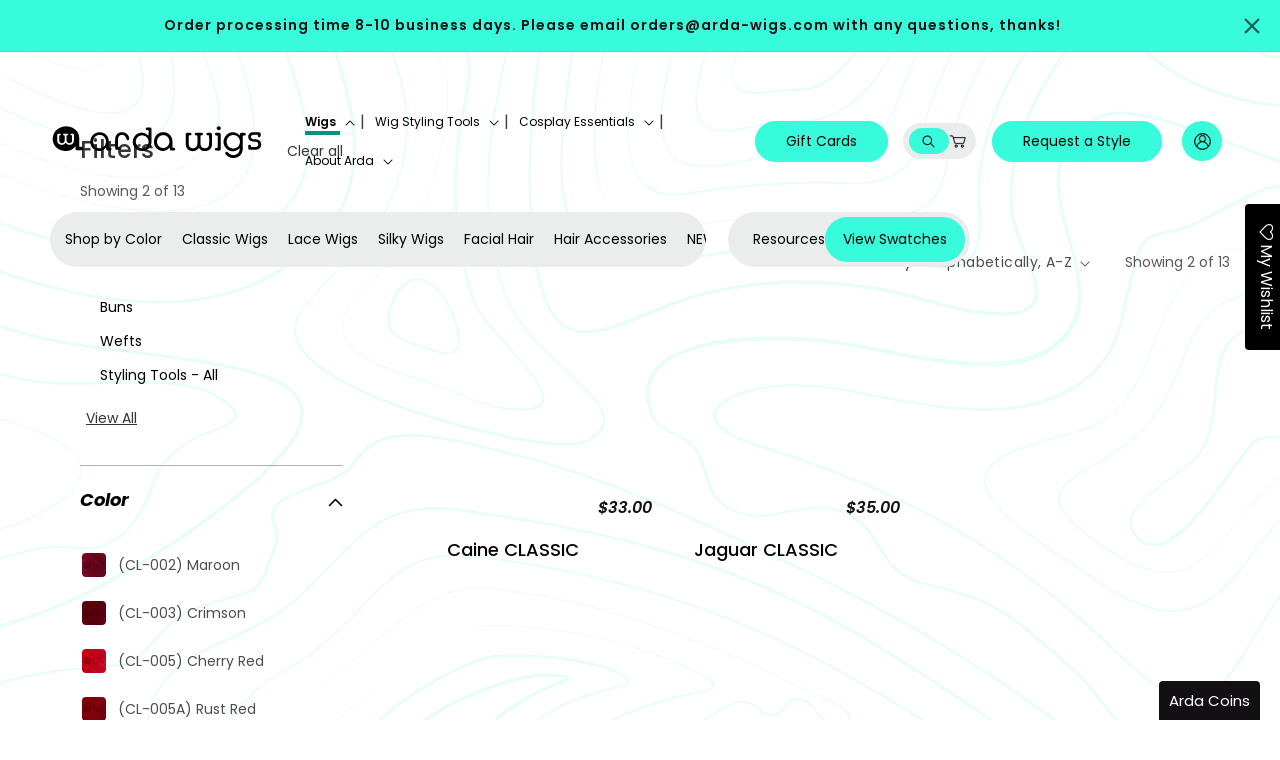

--- FILE ---
content_type: text/html; charset=utf-8
request_url: https://arda-wigs.com/collections/cl-025a-pale-lilac/layers_short
body_size: 58634
content:
<!doctype html>
<html class="js" lang="en">
  <head>
    <meta charset="utf-8">
    <meta http-equiv="X-UA-Compatible" content="IE=edge">
    <meta name="viewport" content="width=device-width,initial-scale=1">
    <meta name="theme-color" content="">
    <link rel="canonical" href="https://arda-wigs.com/collections/cl-025a-pale-lilac/layers_short"><link rel="icon" type="image/png" href="//arda-wigs.com/cdn/shop/files/Vector_1_1.png?crop=center&height=32&v=1753870128&width=32"><link rel="preconnect" href="https://fonts.shopifycdn.com" crossorigin><title>
      CL-025A Pale Lilac
 &ndash; tagged "Layers_Short" &ndash; Arda Wigs USA</title>

    

    

<meta property="og:site_name" content="Arda Wigs USA">
<meta property="og:url" content="https://arda-wigs.com/collections/cl-025a-pale-lilac/layers_short">
<meta property="og:title" content="CL-025A Pale Lilac">
<meta property="og:type" content="website">
<meta property="og:description" content="Arda Wigs is a US based supplier of wigs for cosplay, fashion, and drag. We supply over 100+ styles, 100+ blended colors, your favorite character wigs, realistic heat-resistant wigs, and more. Our wigs are great for any costume or just for fun!"><meta name="twitter:site" content="@https://x.com/ArdaWigs"><meta name="twitter:card" content="summary_large_image">
<meta name="twitter:title" content="CL-025A Pale Lilac">
<meta name="twitter:description" content="Arda Wigs is a US based supplier of wigs for cosplay, fashion, and drag. We supply over 100+ styles, 100+ blended colors, your favorite character wigs, realistic heat-resistant wigs, and more. Our wigs are great for any costume or just for fun!">


    <!-- include in <head> -->
<link rel="stylesheet" href="https://cdnjs.cloudflare.com/ajax/libs/slick-carousel/1.8.1/slick.min.css" />
<link rel="stylesheet" href="https://cdnjs.cloudflare.com/ajax/libs/slick-carousel/1.8.1/slick-theme.min.css" />


    <script src="//arda-wigs.com/cdn/shop/t/107/assets/constants.js?v=132983761750457495441762339557" defer="defer"></script>
    <script src="//arda-wigs.com/cdn/shop/t/107/assets/pubsub.js?v=25310214064522200911762339557" defer="defer"></script>
    <script src="//arda-wigs.com/cdn/shop/t/107/assets/global.js?v=184345515105158409801764675330" defer="defer"></script>
    <script src="//arda-wigs.com/cdn/shop/t/107/assets/details-disclosure.js?v=13653116266235556501762339557" defer="defer"></script>
    <script src="//arda-wigs.com/cdn/shop/t/107/assets/details-modal.js?v=25581673532751508451762339557" defer="defer"></script>
    <script src="//arda-wigs.com/cdn/shop/t/107/assets/search-form.js?v=133129549252120666541762339557" defer="defer"></script><script src="//arda-wigs.com/cdn/shop/t/107/assets/animations.js?v=88693664871331136111762339557" defer="defer"></script><script>window.performance && window.performance.mark && window.performance.mark('shopify.content_for_header.start');</script><meta id="shopify-digital-wallet" name="shopify-digital-wallet" content="/14091418/digital_wallets/dialog">
<meta name="shopify-checkout-api-token" content="404d312e588f332ace0bde8c0e58fd3f">
<link rel="alternate" type="application/atom+xml" title="Feed" href="/collections/cl-025a-pale-lilac/layers_short.atom" />
<link rel="alternate" type="application/json+oembed" href="https://arda-wigs.com/collections/cl-025a-pale-lilac/layers_short.oembed">
<script async="async" src="/checkouts/internal/preloads.js?locale=en-US"></script>
<link rel="preconnect" href="https://shop.app" crossorigin="anonymous">
<script async="async" src="https://shop.app/checkouts/internal/preloads.js?locale=en-US&shop_id=14091418" crossorigin="anonymous"></script>
<script id="apple-pay-shop-capabilities" type="application/json">{"shopId":14091418,"countryCode":"US","currencyCode":"USD","merchantCapabilities":["supports3DS"],"merchantId":"gid:\/\/shopify\/Shop\/14091418","merchantName":"Arda Wigs USA","requiredBillingContactFields":["postalAddress","email","phone"],"requiredShippingContactFields":["postalAddress","email","phone"],"shippingType":"shipping","supportedNetworks":["visa","masterCard","amex","discover","elo","jcb"],"total":{"type":"pending","label":"Arda Wigs USA","amount":"1.00"},"shopifyPaymentsEnabled":true,"supportsSubscriptions":true}</script>
<script id="shopify-features" type="application/json">{"accessToken":"404d312e588f332ace0bde8c0e58fd3f","betas":["rich-media-storefront-analytics"],"domain":"arda-wigs.com","predictiveSearch":true,"shopId":14091418,"locale":"en"}</script>
<script>var Shopify = Shopify || {};
Shopify.shop = "arda-wigs-usa.myshopify.com";
Shopify.locale = "en";
Shopify.currency = {"active":"USD","rate":"1.0"};
Shopify.country = "US";
Shopify.theme = {"name":"Arda-wigs (05-11-2025)","id":142476083286,"schema_name":"Dawn","schema_version":"15.3.0","theme_store_id":null,"role":"main"};
Shopify.theme.handle = "null";
Shopify.theme.style = {"id":null,"handle":null};
Shopify.cdnHost = "arda-wigs.com/cdn";
Shopify.routes = Shopify.routes || {};
Shopify.routes.root = "/";</script>
<script type="module">!function(o){(o.Shopify=o.Shopify||{}).modules=!0}(window);</script>
<script>!function(o){function n(){var o=[];function n(){o.push(Array.prototype.slice.apply(arguments))}return n.q=o,n}var t=o.Shopify=o.Shopify||{};t.loadFeatures=n(),t.autoloadFeatures=n()}(window);</script>
<script>
  window.ShopifyPay = window.ShopifyPay || {};
  window.ShopifyPay.apiHost = "shop.app\/pay";
  window.ShopifyPay.redirectState = null;
</script>
<script id="shop-js-analytics" type="application/json">{"pageType":"collection"}</script>
<script defer="defer" async type="module" src="//arda-wigs.com/cdn/shopifycloud/shop-js/modules/v2/client.init-shop-cart-sync_BdyHc3Nr.en.esm.js"></script>
<script defer="defer" async type="module" src="//arda-wigs.com/cdn/shopifycloud/shop-js/modules/v2/chunk.common_Daul8nwZ.esm.js"></script>
<script type="module">
  await import("//arda-wigs.com/cdn/shopifycloud/shop-js/modules/v2/client.init-shop-cart-sync_BdyHc3Nr.en.esm.js");
await import("//arda-wigs.com/cdn/shopifycloud/shop-js/modules/v2/chunk.common_Daul8nwZ.esm.js");

  window.Shopify.SignInWithShop?.initShopCartSync?.({"fedCMEnabled":true,"windoidEnabled":true});

</script>
<script>
  window.Shopify = window.Shopify || {};
  if (!window.Shopify.featureAssets) window.Shopify.featureAssets = {};
  window.Shopify.featureAssets['shop-js'] = {"shop-cart-sync":["modules/v2/client.shop-cart-sync_QYOiDySF.en.esm.js","modules/v2/chunk.common_Daul8nwZ.esm.js"],"init-fed-cm":["modules/v2/client.init-fed-cm_DchLp9rc.en.esm.js","modules/v2/chunk.common_Daul8nwZ.esm.js"],"shop-button":["modules/v2/client.shop-button_OV7bAJc5.en.esm.js","modules/v2/chunk.common_Daul8nwZ.esm.js"],"init-windoid":["modules/v2/client.init-windoid_DwxFKQ8e.en.esm.js","modules/v2/chunk.common_Daul8nwZ.esm.js"],"shop-cash-offers":["modules/v2/client.shop-cash-offers_DWtL6Bq3.en.esm.js","modules/v2/chunk.common_Daul8nwZ.esm.js","modules/v2/chunk.modal_CQq8HTM6.esm.js"],"shop-toast-manager":["modules/v2/client.shop-toast-manager_CX9r1SjA.en.esm.js","modules/v2/chunk.common_Daul8nwZ.esm.js"],"init-shop-email-lookup-coordinator":["modules/v2/client.init-shop-email-lookup-coordinator_UhKnw74l.en.esm.js","modules/v2/chunk.common_Daul8nwZ.esm.js"],"pay-button":["modules/v2/client.pay-button_DzxNnLDY.en.esm.js","modules/v2/chunk.common_Daul8nwZ.esm.js"],"avatar":["modules/v2/client.avatar_BTnouDA3.en.esm.js"],"init-shop-cart-sync":["modules/v2/client.init-shop-cart-sync_BdyHc3Nr.en.esm.js","modules/v2/chunk.common_Daul8nwZ.esm.js"],"shop-login-button":["modules/v2/client.shop-login-button_D8B466_1.en.esm.js","modules/v2/chunk.common_Daul8nwZ.esm.js","modules/v2/chunk.modal_CQq8HTM6.esm.js"],"init-customer-accounts-sign-up":["modules/v2/client.init-customer-accounts-sign-up_C8fpPm4i.en.esm.js","modules/v2/client.shop-login-button_D8B466_1.en.esm.js","modules/v2/chunk.common_Daul8nwZ.esm.js","modules/v2/chunk.modal_CQq8HTM6.esm.js"],"init-shop-for-new-customer-accounts":["modules/v2/client.init-shop-for-new-customer-accounts_CVTO0Ztu.en.esm.js","modules/v2/client.shop-login-button_D8B466_1.en.esm.js","modules/v2/chunk.common_Daul8nwZ.esm.js","modules/v2/chunk.modal_CQq8HTM6.esm.js"],"init-customer-accounts":["modules/v2/client.init-customer-accounts_dRgKMfrE.en.esm.js","modules/v2/client.shop-login-button_D8B466_1.en.esm.js","modules/v2/chunk.common_Daul8nwZ.esm.js","modules/v2/chunk.modal_CQq8HTM6.esm.js"],"shop-follow-button":["modules/v2/client.shop-follow-button_CkZpjEct.en.esm.js","modules/v2/chunk.common_Daul8nwZ.esm.js","modules/v2/chunk.modal_CQq8HTM6.esm.js"],"lead-capture":["modules/v2/client.lead-capture_BntHBhfp.en.esm.js","modules/v2/chunk.common_Daul8nwZ.esm.js","modules/v2/chunk.modal_CQq8HTM6.esm.js"],"checkout-modal":["modules/v2/client.checkout-modal_CfxcYbTm.en.esm.js","modules/v2/chunk.common_Daul8nwZ.esm.js","modules/v2/chunk.modal_CQq8HTM6.esm.js"],"shop-login":["modules/v2/client.shop-login_Da4GZ2H6.en.esm.js","modules/v2/chunk.common_Daul8nwZ.esm.js","modules/v2/chunk.modal_CQq8HTM6.esm.js"],"payment-terms":["modules/v2/client.payment-terms_MV4M3zvL.en.esm.js","modules/v2/chunk.common_Daul8nwZ.esm.js","modules/v2/chunk.modal_CQq8HTM6.esm.js"]};
</script>
<script>(function() {
  var isLoaded = false;
  function asyncLoad() {
    if (isLoaded) return;
    isLoaded = true;
    var urls = ["https:\/\/assets.smartwishlist.webmarked.net\/static\/v6\/smartwishlist2.js?shop=arda-wigs-usa.myshopify.com","https:\/\/cdn.nfcube.com\/instafeed-c3f305f6d1c0d83462a68e67652bf006.js?shop=arda-wigs-usa.myshopify.com"];
    for (var i = 0; i < urls.length; i++) {
      var s = document.createElement('script');
      s.type = 'text/javascript';
      s.async = true;
      s.src = urls[i];
      var x = document.getElementsByTagName('script')[0];
      x.parentNode.insertBefore(s, x);
    }
  };
  if(window.attachEvent) {
    window.attachEvent('onload', asyncLoad);
  } else {
    window.addEventListener('load', asyncLoad, false);
  }
})();</script>
<script id="__st">var __st={"a":14091418,"offset":-25200,"reqid":"1f9f7afa-6f72-4231-abcd-5d02f9a28724-1768969707","pageurl":"arda-wigs.com\/collections\/cl-025a-pale-lilac\/layers_short","u":"1ff704a8940c","p":"collection","rtyp":"collection","rid":5701304332};</script>
<script>window.ShopifyPaypalV4VisibilityTracking = true;</script>
<script id="captcha-bootstrap">!function(){'use strict';const t='contact',e='account',n='new_comment',o=[[t,t],['blogs',n],['comments',n],[t,'customer']],c=[[e,'customer_login'],[e,'guest_login'],[e,'recover_customer_password'],[e,'create_customer']],r=t=>t.map((([t,e])=>`form[action*='/${t}']:not([data-nocaptcha='true']) input[name='form_type'][value='${e}']`)).join(','),a=t=>()=>t?[...document.querySelectorAll(t)].map((t=>t.form)):[];function s(){const t=[...o],e=r(t);return a(e)}const i='password',u='form_key',d=['recaptcha-v3-token','g-recaptcha-response','h-captcha-response',i],f=()=>{try{return window.sessionStorage}catch{return}},m='__shopify_v',_=t=>t.elements[u];function p(t,e,n=!1){try{const o=window.sessionStorage,c=JSON.parse(o.getItem(e)),{data:r}=function(t){const{data:e,action:n}=t;return t[m]||n?{data:e,action:n}:{data:t,action:n}}(c);for(const[e,n]of Object.entries(r))t.elements[e]&&(t.elements[e].value=n);n&&o.removeItem(e)}catch(o){console.error('form repopulation failed',{error:o})}}const l='form_type',E='cptcha';function T(t){t.dataset[E]=!0}const w=window,h=w.document,L='Shopify',v='ce_forms',y='captcha';let A=!1;((t,e)=>{const n=(g='f06e6c50-85a8-45c8-87d0-21a2b65856fe',I='https://cdn.shopify.com/shopifycloud/storefront-forms-hcaptcha/ce_storefront_forms_captcha_hcaptcha.v1.5.2.iife.js',D={infoText:'Protected by hCaptcha',privacyText:'Privacy',termsText:'Terms'},(t,e,n)=>{const o=w[L][v],c=o.bindForm;if(c)return c(t,g,e,D).then(n);var r;o.q.push([[t,g,e,D],n]),r=I,A||(h.body.append(Object.assign(h.createElement('script'),{id:'captcha-provider',async:!0,src:r})),A=!0)});var g,I,D;w[L]=w[L]||{},w[L][v]=w[L][v]||{},w[L][v].q=[],w[L][y]=w[L][y]||{},w[L][y].protect=function(t,e){n(t,void 0,e),T(t)},Object.freeze(w[L][y]),function(t,e,n,w,h,L){const[v,y,A,g]=function(t,e,n){const i=e?o:[],u=t?c:[],d=[...i,...u],f=r(d),m=r(i),_=r(d.filter((([t,e])=>n.includes(e))));return[a(f),a(m),a(_),s()]}(w,h,L),I=t=>{const e=t.target;return e instanceof HTMLFormElement?e:e&&e.form},D=t=>v().includes(t);t.addEventListener('submit',(t=>{const e=I(t);if(!e)return;const n=D(e)&&!e.dataset.hcaptchaBound&&!e.dataset.recaptchaBound,o=_(e),c=g().includes(e)&&(!o||!o.value);(n||c)&&t.preventDefault(),c&&!n&&(function(t){try{if(!f())return;!function(t){const e=f();if(!e)return;const n=_(t);if(!n)return;const o=n.value;o&&e.removeItem(o)}(t);const e=Array.from(Array(32),(()=>Math.random().toString(36)[2])).join('');!function(t,e){_(t)||t.append(Object.assign(document.createElement('input'),{type:'hidden',name:u})),t.elements[u].value=e}(t,e),function(t,e){const n=f();if(!n)return;const o=[...t.querySelectorAll(`input[type='${i}']`)].map((({name:t})=>t)),c=[...d,...o],r={};for(const[a,s]of new FormData(t).entries())c.includes(a)||(r[a]=s);n.setItem(e,JSON.stringify({[m]:1,action:t.action,data:r}))}(t,e)}catch(e){console.error('failed to persist form',e)}}(e),e.submit())}));const S=(t,e)=>{t&&!t.dataset[E]&&(n(t,e.some((e=>e===t))),T(t))};for(const o of['focusin','change'])t.addEventListener(o,(t=>{const e=I(t);D(e)&&S(e,y())}));const B=e.get('form_key'),M=e.get(l),P=B&&M;t.addEventListener('DOMContentLoaded',(()=>{const t=y();if(P)for(const e of t)e.elements[l].value===M&&p(e,B);[...new Set([...A(),...v().filter((t=>'true'===t.dataset.shopifyCaptcha))])].forEach((e=>S(e,t)))}))}(h,new URLSearchParams(w.location.search),n,t,e,['guest_login'])})(!0,!0)}();</script>
<script integrity="sha256-4kQ18oKyAcykRKYeNunJcIwy7WH5gtpwJnB7kiuLZ1E=" data-source-attribution="shopify.loadfeatures" defer="defer" src="//arda-wigs.com/cdn/shopifycloud/storefront/assets/storefront/load_feature-a0a9edcb.js" crossorigin="anonymous"></script>
<script crossorigin="anonymous" defer="defer" src="//arda-wigs.com/cdn/shopifycloud/storefront/assets/shopify_pay/storefront-65b4c6d7.js?v=20250812"></script>
<script data-source-attribution="shopify.dynamic_checkout.dynamic.init">var Shopify=Shopify||{};Shopify.PaymentButton=Shopify.PaymentButton||{isStorefrontPortableWallets:!0,init:function(){window.Shopify.PaymentButton.init=function(){};var t=document.createElement("script");t.src="https://arda-wigs.com/cdn/shopifycloud/portable-wallets/latest/portable-wallets.en.js",t.type="module",document.head.appendChild(t)}};
</script>
<script data-source-attribution="shopify.dynamic_checkout.buyer_consent">
  function portableWalletsHideBuyerConsent(e){var t=document.getElementById("shopify-buyer-consent"),n=document.getElementById("shopify-subscription-policy-button");t&&n&&(t.classList.add("hidden"),t.setAttribute("aria-hidden","true"),n.removeEventListener("click",e))}function portableWalletsShowBuyerConsent(e){var t=document.getElementById("shopify-buyer-consent"),n=document.getElementById("shopify-subscription-policy-button");t&&n&&(t.classList.remove("hidden"),t.removeAttribute("aria-hidden"),n.addEventListener("click",e))}window.Shopify?.PaymentButton&&(window.Shopify.PaymentButton.hideBuyerConsent=portableWalletsHideBuyerConsent,window.Shopify.PaymentButton.showBuyerConsent=portableWalletsShowBuyerConsent);
</script>
<script data-source-attribution="shopify.dynamic_checkout.cart.bootstrap">document.addEventListener("DOMContentLoaded",(function(){function t(){return document.querySelector("shopify-accelerated-checkout-cart, shopify-accelerated-checkout")}if(t())Shopify.PaymentButton.init();else{new MutationObserver((function(e,n){t()&&(Shopify.PaymentButton.init(),n.disconnect())})).observe(document.body,{childList:!0,subtree:!0})}}));
</script>
<script id='scb4127' type='text/javascript' async='' src='https://arda-wigs.com/cdn/shopifycloud/privacy-banner/storefront-banner.js'></script><link id="shopify-accelerated-checkout-styles" rel="stylesheet" media="screen" href="https://arda-wigs.com/cdn/shopifycloud/portable-wallets/latest/accelerated-checkout-backwards-compat.css" crossorigin="anonymous">
<style id="shopify-accelerated-checkout-cart">
        #shopify-buyer-consent {
  margin-top: 1em;
  display: inline-block;
  width: 100%;
}

#shopify-buyer-consent.hidden {
  display: none;
}

#shopify-subscription-policy-button {
  background: none;
  border: none;
  padding: 0;
  text-decoration: underline;
  font-size: inherit;
  cursor: pointer;
}

#shopify-subscription-policy-button::before {
  box-shadow: none;
}

      </style>
<script id="sections-script" data-sections="header" defer="defer" src="//arda-wigs.com/cdn/shop/t/107/compiled_assets/scripts.js?v=19385"></script>
<script>window.performance && window.performance.mark && window.performance.mark('shopify.content_for_header.end');</script>


    <style data-shopify>
      @font-face {
  font-family: Poppins;
  font-weight: 400;
  font-style: normal;
  font-display: swap;
  src: url("//arda-wigs.com/cdn/fonts/poppins/poppins_n4.0ba78fa5af9b0e1a374041b3ceaadf0a43b41362.woff2") format("woff2"),
       url("//arda-wigs.com/cdn/fonts/poppins/poppins_n4.214741a72ff2596839fc9760ee7a770386cf16ca.woff") format("woff");
}

      @font-face {
  font-family: Poppins;
  font-weight: 700;
  font-style: normal;
  font-display: swap;
  src: url("//arda-wigs.com/cdn/fonts/poppins/poppins_n7.56758dcf284489feb014a026f3727f2f20a54626.woff2") format("woff2"),
       url("//arda-wigs.com/cdn/fonts/poppins/poppins_n7.f34f55d9b3d3205d2cd6f64955ff4b36f0cfd8da.woff") format("woff");
}

      @font-face {
  font-family: Poppins;
  font-weight: 400;
  font-style: italic;
  font-display: swap;
  src: url("//arda-wigs.com/cdn/fonts/poppins/poppins_i4.846ad1e22474f856bd6b81ba4585a60799a9f5d2.woff2") format("woff2"),
       url("//arda-wigs.com/cdn/fonts/poppins/poppins_i4.56b43284e8b52fc64c1fd271f289a39e8477e9ec.woff") format("woff");
}

      @font-face {
  font-family: Poppins;
  font-weight: 700;
  font-style: italic;
  font-display: swap;
  src: url("//arda-wigs.com/cdn/fonts/poppins/poppins_i7.42fd71da11e9d101e1e6c7932199f925f9eea42d.woff2") format("woff2"),
       url("//arda-wigs.com/cdn/fonts/poppins/poppins_i7.ec8499dbd7616004e21155106d13837fff4cf556.woff") format("woff");
}

      @font-face {
  font-family: Poppins;
  font-weight: 400;
  font-style: normal;
  font-display: swap;
  src: url("//arda-wigs.com/cdn/fonts/poppins/poppins_n4.0ba78fa5af9b0e1a374041b3ceaadf0a43b41362.woff2") format("woff2"),
       url("//arda-wigs.com/cdn/fonts/poppins/poppins_n4.214741a72ff2596839fc9760ee7a770386cf16ca.woff") format("woff");
}


      
        :root,
        .color-scheme-1 {
          --color-background: 0,0,0;
        
          --gradient-background: rgba(0,0,0,0);
        

        

        --color-foreground: 18,18,18;
        --color-background-contrast: 128,128,128;
        --color-shadow: 18,18,18;
        --color-button: 18,18,18;
        --color-button-text: 255,255,255;
        --color-secondary-button: 0,0,0;
        --color-secondary-button-text: 18,18,18;
        --color-link: 18,18,18;
        --color-badge-foreground: 18,18,18;
        --color-badge-background: 0,0,0;
        --color-badge-border: 18,18,18;
        --payment-terms-background-color: rgb(0 0 0);
      }
      
        
        .color-scheme-2 {
          --color-background: 243,243,243;
        
          --gradient-background: #f3f3f3;
        

        

        --color-foreground: 18,18,18;
        --color-background-contrast: 179,179,179;
        --color-shadow: 18,18,18;
        --color-button: 18,18,18;
        --color-button-text: 243,243,243;
        --color-secondary-button: 243,243,243;
        --color-secondary-button-text: 18,18,18;
        --color-link: 18,18,18;
        --color-badge-foreground: 18,18,18;
        --color-badge-background: 243,243,243;
        --color-badge-border: 18,18,18;
        --payment-terms-background-color: rgb(243 243 243);
      }
      
        
        .color-scheme-3 {
          --color-background: 36,40,51;
        
          --gradient-background: #242833;
        

        

        --color-foreground: 255,255,255;
        --color-background-contrast: 47,52,66;
        --color-shadow: 18,18,18;
        --color-button: 255,255,255;
        --color-button-text: 0,0,0;
        --color-secondary-button: 36,40,51;
        --color-secondary-button-text: 255,255,255;
        --color-link: 255,255,255;
        --color-badge-foreground: 255,255,255;
        --color-badge-background: 36,40,51;
        --color-badge-border: 255,255,255;
        --payment-terms-background-color: rgb(36 40 51);
      }
      
        
        .color-scheme-4 {
          --color-background: 18,18,18;
        
          --gradient-background: #121212;
        

        

        --color-foreground: 255,255,255;
        --color-background-contrast: 146,146,146;
        --color-shadow: 18,18,18;
        --color-button: 255,255,255;
        --color-button-text: 18,18,18;
        --color-secondary-button: 18,18,18;
        --color-secondary-button-text: 255,255,255;
        --color-link: 255,255,255;
        --color-badge-foreground: 255,255,255;
        --color-badge-background: 18,18,18;
        --color-badge-border: 255,255,255;
        --payment-terms-background-color: rgb(18 18 18);
      }
      
        
        .color-scheme-5 {
          --color-background: 51,79,180;
        
          --gradient-background: #334fb4;
        

        

        --color-foreground: 255,255,255;
        --color-background-contrast: 23,35,81;
        --color-shadow: 18,18,18;
        --color-button: 255,255,255;
        --color-button-text: 51,79,180;
        --color-secondary-button: 51,79,180;
        --color-secondary-button-text: 255,255,255;
        --color-link: 255,255,255;
        --color-badge-foreground: 255,255,255;
        --color-badge-background: 51,79,180;
        --color-badge-border: 255,255,255;
        --payment-terms-background-color: rgb(51 79 180);
      }
      
        
        .color-scheme-a72aa4a0-37b1-48f6-b404-37b6ec843019 {
          --color-background: 19,16,20;
        
          --gradient-background: #131014;
        

        

        --color-foreground: 56,251,219;
        --color-background-contrast: 152,133,158;
        --color-shadow: 255,255,255;
        --color-button: 56,251,219;
        --color-button-text: 19,16,20;
        --color-secondary-button: 19,16,20;
        --color-secondary-button-text: 56,251,219;
        --color-link: 56,251,219;
        --color-badge-foreground: 56,251,219;
        --color-badge-background: 19,16,20;
        --color-badge-border: 56,251,219;
        --payment-terms-background-color: rgb(19 16 20);
      }
      

      body, .color-scheme-1, .color-scheme-2, .color-scheme-3, .color-scheme-4, .color-scheme-5, .color-scheme-a72aa4a0-37b1-48f6-b404-37b6ec843019 {
        color: rgba(var(--color-foreground), 0.75);
        background-color: rgb(var(--color-background));
      }

      :root {
        --font-body-family: Poppins, sans-serif;
        --font-body-style: normal;
        --font-body-weight: 400;
        --font-body-weight-bold: 700;

        --font-heading-family: Poppins, sans-serif;
        --font-heading-style: normal;
        --font-heading-weight: 400;

        --font-body-scale: 1.0;
        --font-heading-scale: 1.1;

        --media-padding: px;
        --media-border-opacity: 0.05;
        --media-border-width: 1px;
        --media-radius: 0px;
        --media-shadow-opacity: 0.0;
        --media-shadow-horizontal-offset: 0px;
        --media-shadow-vertical-offset: 4px;
        --media-shadow-blur-radius: 5px;
        --media-shadow-visible: 0;

        --page-width: 138rem;
        --page-width-margin: 0rem;

        --product-card-image-padding: 0.0rem;
        --product-card-corner-radius: 0.0rem;
        --product-card-text-alignment: left;
        --product-card-border-width: 0.0rem;
        --product-card-border-opacity: 0.1;
        --product-card-shadow-opacity: 0.0;
        --product-card-shadow-visible: 0;
        --product-card-shadow-horizontal-offset: 0.0rem;
        --product-card-shadow-vertical-offset: 0.4rem;
        --product-card-shadow-blur-radius: 0.5rem;

        --collection-card-image-padding: 0.0rem;
        --collection-card-corner-radius: 0.0rem;
        --collection-card-text-alignment: left;
        --collection-card-border-width: 0.0rem;
        --collection-card-border-opacity: 0.1;
        --collection-card-shadow-opacity: 0.0;
        --collection-card-shadow-visible: 0;
        --collection-card-shadow-horizontal-offset: 0.0rem;
        --collection-card-shadow-vertical-offset: 0.4rem;
        --collection-card-shadow-blur-radius: 0.5rem;

        --blog-card-image-padding: 0.0rem;
        --blog-card-corner-radius: 0.0rem;
        --blog-card-text-alignment: left;
        --blog-card-border-width: 0.0rem;
        --blog-card-border-opacity: 0.1;
        --blog-card-shadow-opacity: 0.0;
        --blog-card-shadow-visible: 0;
        --blog-card-shadow-horizontal-offset: 0.0rem;
        --blog-card-shadow-vertical-offset: 0.4rem;
        --blog-card-shadow-blur-radius: 0.5rem;

        --badge-corner-radius: 4.0rem;

        --popup-border-width: 1px;
        --popup-border-opacity: 0.1;
        --popup-corner-radius: 0px;
        --popup-shadow-opacity: 0.05;
        --popup-shadow-horizontal-offset: 0px;
        --popup-shadow-vertical-offset: 4px;
        --popup-shadow-blur-radius: 5px;

        --drawer-border-width: 1px;
        --drawer-border-opacity: 0.1;
        --drawer-shadow-opacity: 0.0;
        --drawer-shadow-horizontal-offset: 0px;
        --drawer-shadow-vertical-offset: 4px;
        --drawer-shadow-blur-radius: 5px;

        --spacing-sections-desktop: 0px;
        --spacing-sections-mobile: 0px;

        --grid-desktop-vertical-spacing: 32px;
        --grid-desktop-horizontal-spacing: 40px;
        --grid-mobile-vertical-spacing: 16px;
        --grid-mobile-horizontal-spacing: 20px;

        --text-boxes-border-opacity: 0.1;
        --text-boxes-border-width: 0px;
        --text-boxes-radius: 0px;
        --text-boxes-shadow-opacity: 0.0;
        --text-boxes-shadow-visible: 0;
        --text-boxes-shadow-horizontal-offset: 0px;
        --text-boxes-shadow-vertical-offset: 4px;
        --text-boxes-shadow-blur-radius: 5px;

        --buttons-radius: 40px;
        --buttons-radius-outset: 41px;
        --buttons-border-width: 1px;
        --buttons-border-opacity: 1.0;
        --buttons-shadow-opacity: 0.0;
        --buttons-shadow-visible: 0;
        --buttons-shadow-horizontal-offset: 0px;
        --buttons-shadow-vertical-offset: 4px;
        --buttons-shadow-blur-radius: 5px;
        --buttons-border-offset: 0.3px;

        --inputs-radius: 0px;
        --inputs-border-width: 1px;
        --inputs-border-opacity: 0.55;
        --inputs-shadow-opacity: 0.0;
        --inputs-shadow-horizontal-offset: 0px;
        --inputs-margin-offset: 0px;
        --inputs-shadow-vertical-offset: 4px;
        --inputs-shadow-blur-radius: 5px;
        --inputs-radius-outset: 0px;

        --variant-pills-radius: 40px;
        --variant-pills-border-width: 1px;
        --variant-pills-border-opacity: 0.55;
        --variant-pills-shadow-opacity: 0.0;
        --variant-pills-shadow-horizontal-offset: 0px;
        --variant-pills-shadow-vertical-offset: 4px;
        --variant-pills-shadow-blur-radius: 5px;
      }

      *,
      *::before,
      *::after {
        box-sizing: inherit;
      }

      html {
        box-sizing: border-box;
        font-size: calc(var(--font-body-scale) * 62.5%);
        height: 100%;
      }

      body {
        display: grid;
        grid-template-rows: auto auto 1fr auto;
        grid-template-columns: 100%;
        min-height: 100%;
        margin: 0;
        font-size: 1.5rem;
        letter-spacing: 0.06rem;
        line-height: calc(1 + 0.8 / var(--font-body-scale));
        font-family: var(--font-body-family);
        font-style: var(--font-body-style);
        font-weight: var(--font-body-weight);
      }

      @media screen and (min-width: 750px) {
        body {
          font-size: 1.6rem;
        }
      }
    </style>

    <link href="//arda-wigs.com/cdn/shop/t/107/assets/base.css?v=103347832795422187971764850030" rel="stylesheet" type="text/css" media="all" />
    <link rel="stylesheet" href="//arda-wigs.com/cdn/shop/t/107/assets/component-cart-items.css?v=176210967368861980201762339557" media="print" onload="this.media='all'"><link href="//arda-wigs.com/cdn/shop/t/107/assets/component-cart-drawer.css?v=112801333748515159671762339557" rel="stylesheet" type="text/css" media="all" />
      <link href="//arda-wigs.com/cdn/shop/t/107/assets/component-cart.css?v=164708765130180853531762339557" rel="stylesheet" type="text/css" media="all" />
      <link href="//arda-wigs.com/cdn/shop/t/107/assets/component-totals.css?v=15906652033866631521762339557" rel="stylesheet" type="text/css" media="all" />
      <link href="//arda-wigs.com/cdn/shop/t/107/assets/component-price.css?v=70172745017360139101762339557" rel="stylesheet" type="text/css" media="all" />
      <link href="//arda-wigs.com/cdn/shop/t/107/assets/component-discounts.css?v=152760482443307489271762339557" rel="stylesheet" type="text/css" media="all" />

      <link rel="preload" as="font" href="//arda-wigs.com/cdn/fonts/poppins/poppins_n4.0ba78fa5af9b0e1a374041b3ceaadf0a43b41362.woff2" type="font/woff2" crossorigin>
      

      <link rel="preload" as="font" href="//arda-wigs.com/cdn/fonts/poppins/poppins_n4.0ba78fa5af9b0e1a374041b3ceaadf0a43b41362.woff2" type="font/woff2" crossorigin>
      
<link href="//arda-wigs.com/cdn/shop/t/107/assets/component-localization-form.css?v=170315343355214948141762339557" rel="stylesheet" type="text/css" media="all" />
      <script src="//arda-wigs.com/cdn/shop/t/107/assets/localization-form.js?v=144176611646395275351762339557" defer="defer"></script><link
        rel="stylesheet"
        href="//arda-wigs.com/cdn/shop/t/107/assets/component-predictive-search.css?v=118923337488134913561762339557"
        media="print"
        onload="this.media='all'"
      ><script>
      if (Shopify.designMode) {
        document.documentElement.classList.add('shopify-design-mode');
      }
    </script>

    <script>
  !function(t,n){var e=n.loyaltylion||[];if(!e.isLoyaltyLion){n.loyaltylion=e,void 0===n.lion&&(n.lion=e),e.version=2,e.isLoyaltyLion=!0;var o=n.URLSearchParams,i=n.sessionStorage,r="ll_loader_revision",a=(new Date).toISOString().replace(/-/g,""),s="function"==typeof o?function(){try{var t=new o(n.location.search).get(r);return t&&i.setItem(r,t),i.getItem(r)}catch(t){return""}}():null;c("https://sdk.loyaltylion.net/static/2/"+a.slice(0,8)+"/loader"+(s?"-"+s:"")+".js");var l=!1;e.init=function(t){if(l)throw new Error("Cannot call lion.init more than once");l=!0;var n=e._token=t.token;if(!n)throw new Error("Token must be supplied to lion.init");var o=[];function i(t,n){t[n]=function(){o.push([n,Array.prototype.slice.call(arguments,0)])}}"_push configure bootstrap shutdown on removeListener authenticateCustomer".split(" ").forEach(function(t){i(e,t)}),c("https://sdk.loyaltylion.net/sdk/start/"+a.slice(0,11)+"/"+n+".js"),e._initData=t,e._buffer=o}}function c(n){var e=t.getElementsByTagName("script")[0],o=t.createElement("script");o.src=n,o.crossOrigin="",e.parentNode.insertBefore(o,e)}}(document,window);

  
    
      loyaltylion.init({ token: "c38d0c6ec37f3b4e643bf97098354754" });
    
  
</script>

    <link rel="preconnect" href="https://fonts.googleapis.com">
<link rel="preconnect" href="https://fonts.gstatic.com" crossorigin>
    <link href="https://fonts.googleapis.com/css2?family=Roboto:ital,wght@0,100..900;1,100..900&display=swap" rel="stylesheet">
<link href="https://fonts.googleapis.com/css2?family=Poppins:ital,wght@0,100;0,200;0,300;0,400;0,500;0,600;0,700;0,800;0,900;1,100;1,200;1,300;1,400;1,500;1,600;1,700;1,800;1,900&display=swap" rel="stylesheet">
    <link href="//arda-wigs.com/cdn/shop/t/107/assets/swiper-bundle.min.css?v=180860052655026696261762339557" rel="stylesheet" type="text/css" media="all" />

    <link href="//arda-wigs.com/cdn/shop/t/107/assets/custom.css?v=32322679801069218941768415762" rel="stylesheet" type="text/css" media="all" />
    <link href="//arda-wigs.com/cdn/shop/t/107/assets/custom-2.css?v=61625790900891876321764105177" rel="stylesheet" type="text/css" media="all" />
    
  <!-- BEGIN app block: shopify://apps/loyalty-rewards-and-referrals/blocks/embed-sdk/6f172e67-4106-4ac0-89c5-b32a069b3101 -->

<style
  type='text/css'
  data-lion-app-styles='main'
  data-lion-app-styles-settings='{&quot;disableBundledCSS&quot;:false,&quot;disableBundledFonts&quot;:true,&quot;useClassIsolator&quot;:false}'
></style>

<!-- loyaltylion.snippet.version=8056bbc037+8007 -->

<script>
  
  !function(t,n){function o(n){var o=t.getElementsByTagName("script")[0],i=t.createElement("script");i.src=n,i.crossOrigin="",o.parentNode.insertBefore(i,o)}if(!n.isLoyaltyLion){window.loyaltylion=n,void 0===window.lion&&(window.lion=n),n.version=2,n.isLoyaltyLion=!0;var i=new Date,e=i.getFullYear().toString()+i.getMonth().toString()+i.getDate().toString();o("https://sdk.loyaltylion.net/static/2/loader.js?t="+e);var r=!1;n.init=function(t){if(r)throw new Error("Cannot call lion.init more than once");r=!0;var a=n._token=t.token;if(!a)throw new Error("Token must be supplied to lion.init");for(var l=[],s="_push configure bootstrap shutdown on removeListener authenticateCustomer".split(" "),c=0;c<s.length;c+=1)!function(t,n){t[n]=function(){l.push([n,Array.prototype.slice.call(arguments,0)])}}(n,s[c]);o("https://sdk.loyaltylion.net/sdk/start/"+a+".js?t="+e+i.getHours().toString()),n._initData=t,n._buffer=l}}}(document,window.loyaltylion||[]);

  
    
      loyaltylion.init(
        { token: "c38d0c6ec37f3b4e643bf97098354754" }
      );
    
  

  loyaltylion.configure({
    disableBundledCSS: false,
    disableBundledFonts: true,
    useClassIsolator: false,
  })

  
</script>



<!-- END app block --><link href="https://monorail-edge.shopifysvc.com" rel="dns-prefetch">
<script>(function(){if ("sendBeacon" in navigator && "performance" in window) {try {var session_token_from_headers = performance.getEntriesByType('navigation')[0].serverTiming.find(x => x.name == '_s').description;} catch {var session_token_from_headers = undefined;}var session_cookie_matches = document.cookie.match(/_shopify_s=([^;]*)/);var session_token_from_cookie = session_cookie_matches && session_cookie_matches.length === 2 ? session_cookie_matches[1] : "";var session_token = session_token_from_headers || session_token_from_cookie || "";function handle_abandonment_event(e) {var entries = performance.getEntries().filter(function(entry) {return /monorail-edge.shopifysvc.com/.test(entry.name);});if (!window.abandonment_tracked && entries.length === 0) {window.abandonment_tracked = true;var currentMs = Date.now();var navigation_start = performance.timing.navigationStart;var payload = {shop_id: 14091418,url: window.location.href,navigation_start,duration: currentMs - navigation_start,session_token,page_type: "collection"};window.navigator.sendBeacon("https://monorail-edge.shopifysvc.com/v1/produce", JSON.stringify({schema_id: "online_store_buyer_site_abandonment/1.1",payload: payload,metadata: {event_created_at_ms: currentMs,event_sent_at_ms: currentMs}}));}}window.addEventListener('pagehide', handle_abandonment_event);}}());</script>
<script id="web-pixels-manager-setup">(function e(e,d,r,n,o){if(void 0===o&&(o={}),!Boolean(null===(a=null===(i=window.Shopify)||void 0===i?void 0:i.analytics)||void 0===a?void 0:a.replayQueue)){var i,a;window.Shopify=window.Shopify||{};var t=window.Shopify;t.analytics=t.analytics||{};var s=t.analytics;s.replayQueue=[],s.publish=function(e,d,r){return s.replayQueue.push([e,d,r]),!0};try{self.performance.mark("wpm:start")}catch(e){}var l=function(){var e={modern:/Edge?\/(1{2}[4-9]|1[2-9]\d|[2-9]\d{2}|\d{4,})\.\d+(\.\d+|)|Firefox\/(1{2}[4-9]|1[2-9]\d|[2-9]\d{2}|\d{4,})\.\d+(\.\d+|)|Chrom(ium|e)\/(9{2}|\d{3,})\.\d+(\.\d+|)|(Maci|X1{2}).+ Version\/(15\.\d+|(1[6-9]|[2-9]\d|\d{3,})\.\d+)([,.]\d+|)( \(\w+\)|)( Mobile\/\w+|) Safari\/|Chrome.+OPR\/(9{2}|\d{3,})\.\d+\.\d+|(CPU[ +]OS|iPhone[ +]OS|CPU[ +]iPhone|CPU IPhone OS|CPU iPad OS)[ +]+(15[._]\d+|(1[6-9]|[2-9]\d|\d{3,})[._]\d+)([._]\d+|)|Android:?[ /-](13[3-9]|1[4-9]\d|[2-9]\d{2}|\d{4,})(\.\d+|)(\.\d+|)|Android.+Firefox\/(13[5-9]|1[4-9]\d|[2-9]\d{2}|\d{4,})\.\d+(\.\d+|)|Android.+Chrom(ium|e)\/(13[3-9]|1[4-9]\d|[2-9]\d{2}|\d{4,})\.\d+(\.\d+|)|SamsungBrowser\/([2-9]\d|\d{3,})\.\d+/,legacy:/Edge?\/(1[6-9]|[2-9]\d|\d{3,})\.\d+(\.\d+|)|Firefox\/(5[4-9]|[6-9]\d|\d{3,})\.\d+(\.\d+|)|Chrom(ium|e)\/(5[1-9]|[6-9]\d|\d{3,})\.\d+(\.\d+|)([\d.]+$|.*Safari\/(?![\d.]+ Edge\/[\d.]+$))|(Maci|X1{2}).+ Version\/(10\.\d+|(1[1-9]|[2-9]\d|\d{3,})\.\d+)([,.]\d+|)( \(\w+\)|)( Mobile\/\w+|) Safari\/|Chrome.+OPR\/(3[89]|[4-9]\d|\d{3,})\.\d+\.\d+|(CPU[ +]OS|iPhone[ +]OS|CPU[ +]iPhone|CPU IPhone OS|CPU iPad OS)[ +]+(10[._]\d+|(1[1-9]|[2-9]\d|\d{3,})[._]\d+)([._]\d+|)|Android:?[ /-](13[3-9]|1[4-9]\d|[2-9]\d{2}|\d{4,})(\.\d+|)(\.\d+|)|Mobile Safari.+OPR\/([89]\d|\d{3,})\.\d+\.\d+|Android.+Firefox\/(13[5-9]|1[4-9]\d|[2-9]\d{2}|\d{4,})\.\d+(\.\d+|)|Android.+Chrom(ium|e)\/(13[3-9]|1[4-9]\d|[2-9]\d{2}|\d{4,})\.\d+(\.\d+|)|Android.+(UC? ?Browser|UCWEB|U3)[ /]?(15\.([5-9]|\d{2,})|(1[6-9]|[2-9]\d|\d{3,})\.\d+)\.\d+|SamsungBrowser\/(5\.\d+|([6-9]|\d{2,})\.\d+)|Android.+MQ{2}Browser\/(14(\.(9|\d{2,})|)|(1[5-9]|[2-9]\d|\d{3,})(\.\d+|))(\.\d+|)|K[Aa][Ii]OS\/(3\.\d+|([4-9]|\d{2,})\.\d+)(\.\d+|)/},d=e.modern,r=e.legacy,n=navigator.userAgent;return n.match(d)?"modern":n.match(r)?"legacy":"unknown"}(),u="modern"===l?"modern":"legacy",c=(null!=n?n:{modern:"",legacy:""})[u],f=function(e){return[e.baseUrl,"/wpm","/b",e.hashVersion,"modern"===e.buildTarget?"m":"l",".js"].join("")}({baseUrl:d,hashVersion:r,buildTarget:u}),m=function(e){var d=e.version,r=e.bundleTarget,n=e.surface,o=e.pageUrl,i=e.monorailEndpoint;return{emit:function(e){var a=e.status,t=e.errorMsg,s=(new Date).getTime(),l=JSON.stringify({metadata:{event_sent_at_ms:s},events:[{schema_id:"web_pixels_manager_load/3.1",payload:{version:d,bundle_target:r,page_url:o,status:a,surface:n,error_msg:t},metadata:{event_created_at_ms:s}}]});if(!i)return console&&console.warn&&console.warn("[Web Pixels Manager] No Monorail endpoint provided, skipping logging."),!1;try{return self.navigator.sendBeacon.bind(self.navigator)(i,l)}catch(e){}var u=new XMLHttpRequest;try{return u.open("POST",i,!0),u.setRequestHeader("Content-Type","text/plain"),u.send(l),!0}catch(e){return console&&console.warn&&console.warn("[Web Pixels Manager] Got an unhandled error while logging to Monorail."),!1}}}}({version:r,bundleTarget:l,surface:e.surface,pageUrl:self.location.href,monorailEndpoint:e.monorailEndpoint});try{o.browserTarget=l,function(e){var d=e.src,r=e.async,n=void 0===r||r,o=e.onload,i=e.onerror,a=e.sri,t=e.scriptDataAttributes,s=void 0===t?{}:t,l=document.createElement("script"),u=document.querySelector("head"),c=document.querySelector("body");if(l.async=n,l.src=d,a&&(l.integrity=a,l.crossOrigin="anonymous"),s)for(var f in s)if(Object.prototype.hasOwnProperty.call(s,f))try{l.dataset[f]=s[f]}catch(e){}if(o&&l.addEventListener("load",o),i&&l.addEventListener("error",i),u)u.appendChild(l);else{if(!c)throw new Error("Did not find a head or body element to append the script");c.appendChild(l)}}({src:f,async:!0,onload:function(){if(!function(){var e,d;return Boolean(null===(d=null===(e=window.Shopify)||void 0===e?void 0:e.analytics)||void 0===d?void 0:d.initialized)}()){var d=window.webPixelsManager.init(e)||void 0;if(d){var r=window.Shopify.analytics;r.replayQueue.forEach((function(e){var r=e[0],n=e[1],o=e[2];d.publishCustomEvent(r,n,o)})),r.replayQueue=[],r.publish=d.publishCustomEvent,r.visitor=d.visitor,r.initialized=!0}}},onerror:function(){return m.emit({status:"failed",errorMsg:"".concat(f," has failed to load")})},sri:function(e){var d=/^sha384-[A-Za-z0-9+/=]+$/;return"string"==typeof e&&d.test(e)}(c)?c:"",scriptDataAttributes:o}),m.emit({status:"loading"})}catch(e){m.emit({status:"failed",errorMsg:(null==e?void 0:e.message)||"Unknown error"})}}})({shopId: 14091418,storefrontBaseUrl: "https://arda-wigs.com",extensionsBaseUrl: "https://extensions.shopifycdn.com/cdn/shopifycloud/web-pixels-manager",monorailEndpoint: "https://monorail-edge.shopifysvc.com/unstable/produce_batch",surface: "storefront-renderer",enabledBetaFlags: ["2dca8a86"],webPixelsConfigList: [{"id":"127172694","configuration":"{\"pixel_id\":\"1092088641243194\",\"pixel_type\":\"facebook_pixel\",\"metaapp_system_user_token\":\"-\"}","eventPayloadVersion":"v1","runtimeContext":"OPEN","scriptVersion":"ca16bc87fe92b6042fbaa3acc2fbdaa6","type":"APP","apiClientId":2329312,"privacyPurposes":["ANALYTICS","MARKETING","SALE_OF_DATA"],"dataSharingAdjustments":{"protectedCustomerApprovalScopes":["read_customer_address","read_customer_email","read_customer_name","read_customer_personal_data","read_customer_phone"]}},{"id":"52199510","eventPayloadVersion":"v1","runtimeContext":"LAX","scriptVersion":"1","type":"CUSTOM","privacyPurposes":["MARKETING"],"name":"Meta pixel (migrated)"},{"id":"70484054","eventPayloadVersion":"v1","runtimeContext":"LAX","scriptVersion":"1","type":"CUSTOM","privacyPurposes":["ANALYTICS"],"name":"Google Analytics tag (migrated)"},{"id":"shopify-app-pixel","configuration":"{}","eventPayloadVersion":"v1","runtimeContext":"STRICT","scriptVersion":"0450","apiClientId":"shopify-pixel","type":"APP","privacyPurposes":["ANALYTICS","MARKETING"]},{"id":"shopify-custom-pixel","eventPayloadVersion":"v1","runtimeContext":"LAX","scriptVersion":"0450","apiClientId":"shopify-pixel","type":"CUSTOM","privacyPurposes":["ANALYTICS","MARKETING"]}],isMerchantRequest: false,initData: {"shop":{"name":"Arda Wigs USA","paymentSettings":{"currencyCode":"USD"},"myshopifyDomain":"arda-wigs-usa.myshopify.com","countryCode":"US","storefrontUrl":"https:\/\/arda-wigs.com"},"customer":null,"cart":null,"checkout":null,"productVariants":[],"purchasingCompany":null},},"https://arda-wigs.com/cdn","fcfee988w5aeb613cpc8e4bc33m6693e112",{"modern":"","legacy":""},{"shopId":"14091418","storefrontBaseUrl":"https:\/\/arda-wigs.com","extensionBaseUrl":"https:\/\/extensions.shopifycdn.com\/cdn\/shopifycloud\/web-pixels-manager","surface":"storefront-renderer","enabledBetaFlags":"[\"2dca8a86\"]","isMerchantRequest":"false","hashVersion":"fcfee988w5aeb613cpc8e4bc33m6693e112","publish":"custom","events":"[[\"page_viewed\",{}],[\"collection_viewed\",{\"collection\":{\"id\":\"5701304332\",\"title\":\"CL-025A Pale Lilac\",\"productVariants\":[{\"price\":{\"amount\":33.0,\"currencyCode\":\"USD\"},\"product\":{\"title\":\"Caine CLASSIC\",\"vendor\":\"Arda Wigs USA\",\"id\":\"8880908172\",\"untranslatedTitle\":\"Caine CLASSIC\",\"url\":\"\/products\/caine-classic\",\"type\":\"Wig Shop\"},\"id\":\"974854225932\",\"image\":{\"src\":\"\/\/arda-wigs.com\/cdn\/shop\/products\/4ff595a8-9c7c-45b1-ba0c-7001afb18b77.jpg?v=1594738423\"},\"sku\":\"CNE-CL002\",\"title\":\"(CL-002) Maroon\",\"untranslatedTitle\":\"(CL-002) Maroon\"},{\"price\":{\"amount\":35.0,\"currencyCode\":\"USD\"},\"product\":{\"title\":\"Jaguar CLASSIC\",\"vendor\":\"Arda Wigs USA\",\"id\":\"8322935494\",\"untranslatedTitle\":\"Jaguar CLASSIC\",\"url\":\"\/products\/jaguar-classic\",\"type\":\"Wig Shop\"},\"id\":\"2466736668684\",\"image\":{\"src\":\"\/\/arda-wigs.com\/cdn\/shop\/products\/Jaguar-CL055A-Champagne-1_c4edf27c-aa96-4a9b-b9c2-a1a9b1d851f2.jpg?v=1593714024\"},\"sku\":\"JAG-CL002\",\"title\":\"(CL-002) Maroon\",\"untranslatedTitle\":\"(CL-002) Maroon\"}]}}]]"});</script><script>
  window.ShopifyAnalytics = window.ShopifyAnalytics || {};
  window.ShopifyAnalytics.meta = window.ShopifyAnalytics.meta || {};
  window.ShopifyAnalytics.meta.currency = 'USD';
  var meta = {"products":[{"id":8880908172,"gid":"gid:\/\/shopify\/Product\/8880908172","vendor":"Arda Wigs USA","type":"Wig Shop","handle":"caine-classic","variants":[{"id":974854225932,"price":3300,"name":"Caine CLASSIC - (CL-002) Maroon","public_title":"(CL-002) Maroon","sku":"CNE-CL002"},{"id":30668254732,"price":3300,"name":"Caine CLASSIC - (CL-003) Crimson","public_title":"(CL-003) Crimson","sku":"CNE-CL003"},{"id":2466709045260,"price":3300,"name":"Caine CLASSIC - (CL-005) Cherry Red","public_title":"(CL-005) Cherry Red","sku":"CNE-CL005"},{"id":35117634252,"price":3300,"name":"Caine CLASSIC - (CL-005A) Rust Red","public_title":"(CL-005A) Rust Red","sku":"CNE-CL005A"},{"id":35117634444,"price":3300,"name":"Caine CLASSIC - (CL-025A) Pale Lilac","public_title":"(CL-025A) Pale Lilac","sku":"CNE-CL025A"},{"id":2421009219596,"price":3300,"name":"Caine CLASSIC - (CL-028) Periwinkle","public_title":"(CL-028) Periwinkle","sku":"CNE-CL028"},{"id":30668255116,"price":3300,"name":"Caine CLASSIC - (CL-030) Aqua","public_title":"(CL-030) Aqua","sku":"CNE-CL030"},{"id":31996554707030,"price":3300,"name":"Caine CLASSIC - (CL-034) Denim Blue","public_title":"(CL-034) Denim Blue","sku":"CNE-CL034"},{"id":30812414412,"price":3300,"name":"Caine CLASSIC - (CL-036) Indigo Blue","public_title":"(CL-036) Indigo Blue","sku":"CNE-CL036"},{"id":31996554739798,"price":3300,"name":"Caine CLASSIC - (CL-037) Chroma Blue","public_title":"(CL-037) Chroma Blue","sku":"CNE-CL037"},{"id":30812405452,"price":3300,"name":"Caine CLASSIC - (CL-038) Dark Blue","public_title":"(CL-038) Dark Blue","sku":"CNE-CL038"},{"id":36478981388,"price":3300,"name":"Caine CLASSIC - (CL-039) Raven","public_title":"(CL-039) Raven","sku":"CNE-CL039"},{"id":31996554805334,"price":3300,"name":"Caine CLASSIC - (CL-042A) Cool Mint","public_title":"(CL-042A) Cool Mint","sku":"CNE-CL042A"},{"id":31996554838102,"price":3300,"name":"Caine CLASSIC - (CL-045) Mako Green","public_title":"(CL-045) Mako Green","sku":"CNE-CL045"},{"id":31996554870870,"price":3300,"name":"Caine CLASSIC - (CL-046) Olive","public_title":"(CL-046) Olive","sku":"CNE-CL046"},{"id":30668254668,"price":3300,"name":"Caine CLASSIC - (CL-052) Dark Ash Blonde","public_title":"(CL-052) Dark Ash Blonde","sku":"CNE-CL052"},{"id":30668254924,"price":3300,"name":"Caine CLASSIC - (CL-053) Ash Blonde","public_title":"(CL-053) Ash Blonde","sku":"CNE-CL053"},{"id":35117634828,"price":3300,"name":"Caine CLASSIC - (CL-053A) Victory Blonde","public_title":"(CL-053A) Victory Blonde","sku":"CNE-CL053A"},{"id":30668253836,"price":3300,"name":"Caine CLASSIC - (CL-054) Titanium Blonde","public_title":"(CL-054) Titanium Blonde","sku":"CNE-CL054"},{"id":35116702860,"price":3300,"name":"Caine CLASSIC - (CL-055A) Champagne","public_title":"(CL-055A) Champagne","sku":"CNE-CL055A"},{"id":30668254540,"price":3300,"name":"Caine CLASSIC - (CL-056) Fairy Blonde","public_title":"(CL-056) Fairy Blonde","sku":"CNE-CL056"},{"id":30668254156,"price":3300,"name":"Caine CLASSIC - (CL-057) Pale Blonde","public_title":"(CL-057) Pale Blonde","sku":"CNE-CL057"},{"id":30668254412,"price":3300,"name":"Caine CLASSIC - (CL-060) Light Blonde","public_title":"(CL-060) Light Blonde","sku":"CNE-CL060"},{"id":30668254092,"price":3300,"name":"Caine CLASSIC - (CL-066) Pumpkin","public_title":"(CL-066) Pumpkin","sku":"CNE-CL066"},{"id":30668254348,"price":3300,"name":"Caine CLASSIC - (CL-072) Light Brown","public_title":"(CL-072) Light Brown","sku":"CNE-CL072"},{"id":35117634956,"price":3300,"name":"Caine CLASSIC - (CL-073A) Cool Brown","public_title":"(CL-073A) Cool Brown","sku":"CNE-CL073A"},{"id":30668253900,"price":3300,"name":"Caine CLASSIC - (CL-074) Spanish Brown","public_title":"(CL-074) Spanish Brown","sku":"CNE-CL074"},{"id":30668254604,"price":3300,"name":"Caine CLASSIC - (CL-076) Dark Brown","public_title":"(CL-076) Dark Brown","sku":"CNE-CL076"},{"id":30668254220,"price":3300,"name":"Caine CLASSIC - (CL-077) Deep Brown","public_title":"(CL-077) Deep Brown","sku":"CNE-CL077"},{"id":2466709209100,"price":3300,"name":"Caine CLASSIC - (CL-077A) Cool Dark Brown","public_title":"(CL-077A) Cool Dark Brown","sku":"CNE-CL077A"},{"id":30668254860,"price":3300,"name":"Caine CLASSIC - (CL-078) Black","public_title":"(CL-078) Black","sku":"CNE-CL078"},{"id":30668255052,"price":3300,"name":"Caine CLASSIC - (CL-079) Ash Black","public_title":"(CL-079) Ash Black","sku":"CNE-CL079"},{"id":35117635404,"price":3300,"name":"Caine CLASSIC - (CL-080A) Blue Grey","public_title":"(CL-080A) Blue Grey","sku":"CNE-CL080A"},{"id":30668254284,"price":3300,"name":"Caine CLASSIC - (CL-081) Light Grey","public_title":"(CL-081) Light Grey","sku":"CNE-CL081"},{"id":30668253964,"price":3300,"name":"Caine CLASSIC - (CL-082) Silver","public_title":"(CL-082) Silver","sku":"CNE-CL082"},{"id":30668254028,"price":3300,"name":"Caine CLASSIC - (CL-083) Pure White","public_title":"(CL-083) Pure White","sku":"CNE-CL083"},{"id":28157969891414,"price":3300,"name":"Caine CLASSIC - (CL-082\/CL-003) Silver\/Crimson","public_title":"(CL-082\/CL-003) Silver\/Crimson","sku":"CNE-CL082-CL003"},{"id":31996554903638,"price":3300,"name":"Caine CLASSIC - (CL-083\/CL-003) Pure White\/Crimson","public_title":"(CL-083\/CL-003) Pure White\/Crimson","sku":"CNE-CL083-CL003"},{"id":31996554936406,"price":3300,"name":"Caine CLASSIC - (CL-083\/CL-078) Pure White\/Black","public_title":"(CL-083\/CL-078) Pure White\/Black","sku":"CNE-CL083-CL078"},{"id":31996554969174,"price":3300,"name":"Caine CLASSIC - (CL-078\/CL-083) Black\/Pure White","public_title":"(CL-078\/CL-083) Black\/Pure White","sku":"CNE-CL078-CL083"}],"remote":false},{"id":8322935494,"gid":"gid:\/\/shopify\/Product\/8322935494","vendor":"Arda Wigs USA","type":"Wig Shop","handle":"jaguar-classic","variants":[{"id":2466736668684,"price":3500,"name":"Jaguar CLASSIC - (CL-002) Maroon","public_title":"(CL-002) Maroon","sku":"JAG-CL002"},{"id":27836285958,"price":3500,"name":"Jaguar CLASSIC - (CL-003) Crimson","public_title":"(CL-003) Crimson","sku":"JAG-CL003"},{"id":35117588044,"price":3500,"name":"Jaguar CLASSIC - (CL-005A) Rust Red","public_title":"(CL-005A) Rust Red","sku":"JAG-CL005A"},{"id":33062039224406,"price":3500,"name":"Jaguar CLASSIC - (CL-006) Raspberry","public_title":"(CL-006) Raspberry","sku":"JAG-CL006"},{"id":40403763462230,"price":3500,"name":"Jaguar CLASSIC - (CL-007) Hot Pink","public_title":"(CL-007) Hot Pink","sku":"JAG-CL007"},{"id":2466736734220,"price":3500,"name":"Jaguar CLASSIC - (CL-011) Bubblegum","public_title":"(CL-011) Bubblegum","sku":"JAG-CL011"},{"id":27836283654,"price":3500,"name":"Jaguar CLASSIC - (CL-012) Light Pink","public_title":"(CL-012) Light Pink","sku":"JAG-CL012"},{"id":2452923121676,"price":3500,"name":"Jaguar CLASSIC - (CL-013A) Pale Pink","public_title":"(CL-013A) Pale Pink","sku":"JAG-CL013A"},{"id":31996567814230,"price":3500,"name":"Jaguar CLASSIC - (CL-017A) Light Strawberry Blonde","public_title":"(CL-017A) Light Strawberry Blonde","sku":"JAG-CL017A"},{"id":27836286918,"price":3500,"name":"Jaguar CLASSIC - (CL-018) Lavender","public_title":"(CL-018) Lavender","sku":"JAG-CL018"},{"id":31996567846998,"price":3500,"name":"Jaguar CLASSIC - (CL-019) Nightshade","public_title":"(CL-019) Nightshade","sku":"JAG-CL019"},{"id":35117589068,"price":3500,"name":"Jaguar CLASSIC - (CL-020) Ultraviolet","public_title":"(CL-020) Ultraviolet","sku":"JAG-CL020"},{"id":27836284102,"price":3500,"name":"Jaguar CLASSIC - (CL-021) Plum","public_title":"(CL-021) Plum","sku":"JAG-CL021"},{"id":27836282886,"price":3500,"name":"Jaguar CLASSIC - (CL-022) Dark Purple","public_title":"(CL-022) Dark Purple","sku":"JAG-CL022"},{"id":27836283078,"price":3500,"name":"Jaguar CLASSIC - (CL-023) Grape","public_title":"(CL-023) Grape","sku":"JAG-CL023"},{"id":27836283718,"price":3500,"name":"Jaguar CLASSIC - (CL-025) Lilac","public_title":"(CL-025) Lilac","sku":"JAG-CL025"},{"id":35117588236,"price":3500,"name":"Jaguar CLASSIC - (CL-025A) Pale Lilac","public_title":"(CL-025A) Pale Lilac","sku":"JAG-CL025A"},{"id":30811512140,"price":3500,"name":"Jaguar CLASSIC - (CL-028) Periwinkle","public_title":"(CL-028) Periwinkle","sku":"JAG-CL028"},{"id":27836285702,"price":3500,"name":"Jaguar CLASSIC - (CL-032) Electric Blue","public_title":"(CL-032) Electric Blue","sku":"JAG-CL032"},{"id":27836282950,"price":3500,"name":"Jaguar CLASSIC - (CL-034) Denim Blue","public_title":"(CL-034) Denim Blue","sku":"JAG-CL034"},{"id":27836286790,"price":3500,"name":"Jaguar CLASSIC - (CL-035) Cobalt Blue","public_title":"(CL-035) Cobalt Blue","sku":"JAG-CL035"},{"id":27836282630,"price":3500,"name":"Jaguar CLASSIC - (CL-038) Dark Blue","public_title":"(CL-038) Dark Blue","sku":"JAG-CL038"},{"id":27836284550,"price":3500,"name":"Jaguar CLASSIC - (CL-039) Raven","public_title":"(CL-039) Raven","sku":"JAG-CL039"},{"id":31996567879766,"price":3500,"name":"Jaguar CLASSIC - (CL-042A) Cool Mint","public_title":"(CL-042A) Cool Mint","sku":"JAG-CL042A"},{"id":27836285318,"price":3500,"name":"Jaguar CLASSIC - (CL-043) Teal","public_title":"(CL-043) Teal","sku":"JAG-CL043"},{"id":40403763560534,"price":3500,"name":"Jaguar CLASSIC - (CL-046A) Ivy","public_title":"(CL-046A) Ivy","sku":"JAG-CL046A"},{"id":27836282758,"price":3500,"name":"Jaguar CLASSIC - (CL-047) Dark Green","public_title":"(CL-047) Dark Green","sku":"JAG-CL047"},{"id":31996567912534,"price":3500,"name":"Jaguar CLASSIC - (CL-048) Deep Emerald","public_title":"(CL-048) Deep Emerald","sku":"JAG-CL048"},{"id":40403763200086,"price":3500,"name":"Jaguar CLASSIC - (CL-050) Jade","public_title":"(CL-050) Jade","sku":"JAG-CL050"},{"id":31996567945302,"price":3500,"name":"Jaguar CLASSIC - (CL-051) Soft Green","public_title":"(CL-051) Soft Green","sku":"JAG-CL051"},{"id":27836282566,"price":3500,"name":"Jaguar CLASSIC - (CL-052) Dark Ash Blonde","public_title":"(CL-052) Dark Ash Blonde","sku":"JAG-CL052"},{"id":27836282246,"price":3500,"name":"Jaguar CLASSIC - (CL-053) Ash Blonde","public_title":"(CL-053) Ash Blonde","sku":"JAG-CL053"},{"id":35117588556,"price":3500,"name":"Jaguar CLASSIC - (CL-053A) Victory Blonde","public_title":"(CL-053A) Victory Blonde","sku":"JAG-CL053A"},{"id":27836286150,"price":3500,"name":"Jaguar CLASSIC - (CL-054) Titanium Blonde","public_title":"(CL-054) Titanium Blonde","sku":"JAG-CL054"},{"id":31996567978070,"price":3500,"name":"Jaguar CLASSIC - (CL-054A) Frost Blonde","public_title":"(CL-054A) Frost Blonde","sku":"JAG-CL054A"},{"id":31996568010838,"price":3500,"name":"Jaguar CLASSIC - (CL-054B) Lunar Blonde","public_title":"(CL-054B) Lunar Blonde","sku":"JAG-CL054B"},{"id":27836287430,"price":3500,"name":"Jaguar CLASSIC - (CL-055) Lemon Drop","public_title":"(CL-055) Lemon Drop","sku":"JAG-CL055"},{"id":35117588620,"price":3500,"name":"Jaguar CLASSIC - (CL-055A) Champagne","public_title":"(CL-055A) Champagne","sku":"JAG-CL055A"},{"id":27836284038,"price":3500,"name":"Jaguar CLASSIC - (CL-056) Fairy Blonde","public_title":"(CL-056) Fairy Blonde","sku":"JAG-CL056"},{"id":35117589452,"price":3500,"name":"Jaguar CLASSIC - (CL-057) Pale Blonde","public_title":"(CL-057) Pale Blonde","sku":"JAG-CL057"},{"id":27836283014,"price":3500,"name":"Jaguar CLASSIC - (CL-059) Ginger Blonde","public_title":"(CL-059) Ginger Blonde","sku":"JAG-CL059"},{"id":27836283334,"price":3500,"name":"Jaguar CLASSIC - (CL-060) Light Blonde","public_title":"(CL-060) Light Blonde","sku":"JAG-CL060"},{"id":132105240588,"price":3500,"name":"Jaguar CLASSIC - (CL-062) Peach","public_title":"(CL-062) Peach","sku":"JAG-CL062"},{"id":42431328524,"price":3500,"name":"Jaguar CLASSIC - (CL-065) Fire Orange","public_title":"(CL-065) Fire Orange","sku":"JAG-CL065"},{"id":31996568043606,"price":3500,"name":"Jaguar CLASSIC - (CL-068) Dark Copper Red","public_title":"(CL-068) Dark Copper Red","sku":"JAG-CL068"},{"id":27836285574,"price":3500,"name":"Jaguar CLASSIC - (CL-069) Warm Light Brown","public_title":"(CL-069) Warm Light Brown","sku":"JAG-CL069"},{"id":27836284678,"price":3500,"name":"Jaguar CLASSIC - (CL-071) Sandy Brown","public_title":"(CL-071) Sandy Brown","sku":"JAG-CL071"},{"id":27836287110,"price":3500,"name":"Jaguar CLASSIC - (CL-073) Desert Brown","public_title":"(CL-073) Desert Brown","sku":"JAG-CL073"},{"id":35117588684,"price":3500,"name":"Jaguar CLASSIC - (CL-073A) Cool Brown","public_title":"(CL-073A) Cool Brown","sku":"JAG-CL073A"},{"id":27836285126,"price":3500,"name":"Jaguar CLASSIC - (CL-074) Spanish Brown","public_title":"(CL-074) Spanish Brown","sku":"JAG-CL074"},{"id":27836282694,"price":3500,"name":"Jaguar CLASSIC - (CL-076) Dark Brown","public_title":"(CL-076) Dark Brown","sku":"JAG-CL076"},{"id":27836283974,"price":3500,"name":"Jaguar CLASSIC - (CL-077) Deep Brown","public_title":"(CL-077) Deep Brown","sku":"JAG-CL077"},{"id":35117588748,"price":3500,"name":"Jaguar CLASSIC - (CL-077A) Cool Dark Brown","public_title":"(CL-077A) Cool Dark Brown","sku":"JAG-CL077A"},{"id":27836282374,"price":3500,"name":"Jaguar CLASSIC - (CL-078) Black","public_title":"(CL-078) Black","sku":"JAG-CL078"},{"id":27836287686,"price":3500,"name":"Jaguar CLASSIC - (CL-079) Ash Black","public_title":"(CL-079) Ash Black","sku":"JAG-CL079"},{"id":27836287558,"price":3500,"name":"Jaguar CLASSIC - (CL-080) Grey","public_title":"(CL-080) Grey","sku":"JAG-CL080"},{"id":35117588812,"price":3500,"name":"Jaguar CLASSIC - (CL-080A) Blue Grey","public_title":"(CL-080A) Blue Grey","sku":"JAG-CL080A"},{"id":27836283590,"price":3500,"name":"Jaguar CLASSIC - (CL-081) Light Grey","public_title":"(CL-081) Light Grey","sku":"JAG-CL081"},{"id":31996568076374,"price":3500,"name":"Jaguar CLASSIC - (CL-081A) Twilight Grey","public_title":"(CL-081A) Twilight Grey","sku":"JAG-CL081A"},{"id":27836284806,"price":3500,"name":"Jaguar CLASSIC - (CL-082) Silver","public_title":"(CL-082) Silver","sku":"JAG-CL082"},{"id":27836284358,"price":3500,"name":"Jaguar CLASSIC - (CL-083) Pure White","public_title":"(CL-083) Pure White","sku":"JAG-CL083"}],"remote":false}],"page":{"pageType":"collection","resourceType":"collection","resourceId":5701304332,"requestId":"1f9f7afa-6f72-4231-abcd-5d02f9a28724-1768969707"}};
  for (var attr in meta) {
    window.ShopifyAnalytics.meta[attr] = meta[attr];
  }
</script>
<script class="analytics">
  (function () {
    var customDocumentWrite = function(content) {
      var jquery = null;

      if (window.jQuery) {
        jquery = window.jQuery;
      } else if (window.Checkout && window.Checkout.$) {
        jquery = window.Checkout.$;
      }

      if (jquery) {
        jquery('body').append(content);
      }
    };

    var hasLoggedConversion = function(token) {
      if (token) {
        return document.cookie.indexOf('loggedConversion=' + token) !== -1;
      }
      return false;
    }

    var setCookieIfConversion = function(token) {
      if (token) {
        var twoMonthsFromNow = new Date(Date.now());
        twoMonthsFromNow.setMonth(twoMonthsFromNow.getMonth() + 2);

        document.cookie = 'loggedConversion=' + token + '; expires=' + twoMonthsFromNow;
      }
    }

    var trekkie = window.ShopifyAnalytics.lib = window.trekkie = window.trekkie || [];
    if (trekkie.integrations) {
      return;
    }
    trekkie.methods = [
      'identify',
      'page',
      'ready',
      'track',
      'trackForm',
      'trackLink'
    ];
    trekkie.factory = function(method) {
      return function() {
        var args = Array.prototype.slice.call(arguments);
        args.unshift(method);
        trekkie.push(args);
        return trekkie;
      };
    };
    for (var i = 0; i < trekkie.methods.length; i++) {
      var key = trekkie.methods[i];
      trekkie[key] = trekkie.factory(key);
    }
    trekkie.load = function(config) {
      trekkie.config = config || {};
      trekkie.config.initialDocumentCookie = document.cookie;
      var first = document.getElementsByTagName('script')[0];
      var script = document.createElement('script');
      script.type = 'text/javascript';
      script.onerror = function(e) {
        var scriptFallback = document.createElement('script');
        scriptFallback.type = 'text/javascript';
        scriptFallback.onerror = function(error) {
                var Monorail = {
      produce: function produce(monorailDomain, schemaId, payload) {
        var currentMs = new Date().getTime();
        var event = {
          schema_id: schemaId,
          payload: payload,
          metadata: {
            event_created_at_ms: currentMs,
            event_sent_at_ms: currentMs
          }
        };
        return Monorail.sendRequest("https://" + monorailDomain + "/v1/produce", JSON.stringify(event));
      },
      sendRequest: function sendRequest(endpointUrl, payload) {
        // Try the sendBeacon API
        if (window && window.navigator && typeof window.navigator.sendBeacon === 'function' && typeof window.Blob === 'function' && !Monorail.isIos12()) {
          var blobData = new window.Blob([payload], {
            type: 'text/plain'
          });

          if (window.navigator.sendBeacon(endpointUrl, blobData)) {
            return true;
          } // sendBeacon was not successful

        } // XHR beacon

        var xhr = new XMLHttpRequest();

        try {
          xhr.open('POST', endpointUrl);
          xhr.setRequestHeader('Content-Type', 'text/plain');
          xhr.send(payload);
        } catch (e) {
          console.log(e);
        }

        return false;
      },
      isIos12: function isIos12() {
        return window.navigator.userAgent.lastIndexOf('iPhone; CPU iPhone OS 12_') !== -1 || window.navigator.userAgent.lastIndexOf('iPad; CPU OS 12_') !== -1;
      }
    };
    Monorail.produce('monorail-edge.shopifysvc.com',
      'trekkie_storefront_load_errors/1.1',
      {shop_id: 14091418,
      theme_id: 142476083286,
      app_name: "storefront",
      context_url: window.location.href,
      source_url: "//arda-wigs.com/cdn/s/trekkie.storefront.cd680fe47e6c39ca5d5df5f0a32d569bc48c0f27.min.js"});

        };
        scriptFallback.async = true;
        scriptFallback.src = '//arda-wigs.com/cdn/s/trekkie.storefront.cd680fe47e6c39ca5d5df5f0a32d569bc48c0f27.min.js';
        first.parentNode.insertBefore(scriptFallback, first);
      };
      script.async = true;
      script.src = '//arda-wigs.com/cdn/s/trekkie.storefront.cd680fe47e6c39ca5d5df5f0a32d569bc48c0f27.min.js';
      first.parentNode.insertBefore(script, first);
    };
    trekkie.load(
      {"Trekkie":{"appName":"storefront","development":false,"defaultAttributes":{"shopId":14091418,"isMerchantRequest":null,"themeId":142476083286,"themeCityHash":"2547340546718246414","contentLanguage":"en","currency":"USD","eventMetadataId":"0fbe4a3a-26e7-4c38-82ab-1e955649b7a8"},"isServerSideCookieWritingEnabled":true,"monorailRegion":"shop_domain","enabledBetaFlags":["65f19447"]},"Session Attribution":{},"S2S":{"facebookCapiEnabled":false,"source":"trekkie-storefront-renderer","apiClientId":580111}}
    );

    var loaded = false;
    trekkie.ready(function() {
      if (loaded) return;
      loaded = true;

      window.ShopifyAnalytics.lib = window.trekkie;

      var originalDocumentWrite = document.write;
      document.write = customDocumentWrite;
      try { window.ShopifyAnalytics.merchantGoogleAnalytics.call(this); } catch(error) {};
      document.write = originalDocumentWrite;

      window.ShopifyAnalytics.lib.page(null,{"pageType":"collection","resourceType":"collection","resourceId":5701304332,"requestId":"1f9f7afa-6f72-4231-abcd-5d02f9a28724-1768969707","shopifyEmitted":true});

      var match = window.location.pathname.match(/checkouts\/(.+)\/(thank_you|post_purchase)/)
      var token = match? match[1]: undefined;
      if (!hasLoggedConversion(token)) {
        setCookieIfConversion(token);
        window.ShopifyAnalytics.lib.track("Viewed Product Category",{"currency":"USD","category":"Collection: cl-025a-pale-lilac","collectionName":"cl-025a-pale-lilac","collectionId":5701304332,"nonInteraction":true},undefined,undefined,{"shopifyEmitted":true});
      }
    });


        var eventsListenerScript = document.createElement('script');
        eventsListenerScript.async = true;
        eventsListenerScript.src = "//arda-wigs.com/cdn/shopifycloud/storefront/assets/shop_events_listener-3da45d37.js";
        document.getElementsByTagName('head')[0].appendChild(eventsListenerScript);

})();</script>
  <script>
  if (!window.ga || (window.ga && typeof window.ga !== 'function')) {
    window.ga = function ga() {
      (window.ga.q = window.ga.q || []).push(arguments);
      if (window.Shopify && window.Shopify.analytics && typeof window.Shopify.analytics.publish === 'function') {
        window.Shopify.analytics.publish("ga_stub_called", {}, {sendTo: "google_osp_migration"});
      }
      console.error("Shopify's Google Analytics stub called with:", Array.from(arguments), "\nSee https://help.shopify.com/manual/promoting-marketing/pixels/pixel-migration#google for more information.");
    };
    if (window.Shopify && window.Shopify.analytics && typeof window.Shopify.analytics.publish === 'function') {
      window.Shopify.analytics.publish("ga_stub_initialized", {}, {sendTo: "google_osp_migration"});
    }
  }
</script>
<script
  defer
  src="https://arda-wigs.com/cdn/shopifycloud/perf-kit/shopify-perf-kit-3.0.4.min.js"
  data-application="storefront-renderer"
  data-shop-id="14091418"
  data-render-region="gcp-us-central1"
  data-page-type="collection"
  data-theme-instance-id="142476083286"
  data-theme-name="Dawn"
  data-theme-version="15.3.0"
  data-monorail-region="shop_domain"
  data-resource-timing-sampling-rate="10"
  data-shs="true"
  data-shs-beacon="true"
  data-shs-export-with-fetch="true"
  data-shs-logs-sample-rate="1"
  data-shs-beacon-endpoint="https://arda-wigs.com/api/collect"
></script>
</head>

  <body class="gradient collection ">
    <a class="skip-to-content-link button visually-hidden" href="#MainContent">
      Skip to content
    </a>

<link href="//arda-wigs.com/cdn/shop/t/107/assets/quantity-popover.css?v=160630540099520878331762339557" rel="stylesheet" type="text/css" media="all" />
<link href="//arda-wigs.com/cdn/shop/t/107/assets/component-card.css?v=120341546515895839841762339557" rel="stylesheet" type="text/css" media="all" />

<script src="//arda-wigs.com/cdn/shop/t/107/assets/cart.js?v=25986244538023964561762339557" defer="defer"></script>
<script src="//arda-wigs.com/cdn/shop/t/107/assets/quantity-popover.js?v=987015268078116491762339557" defer="defer"></script>

<style>
  .drawer {
    visibility: hidden;
  }
</style>

<cart-drawer class="drawer is-empty">
  <div id="CartDrawer" class="cart-drawer">
    <div id="CartDrawer-Overlay" class="cart-drawer__overlay"></div>
    <div
      class="drawer__inner gradient color-scheme-a72aa4a0-37b1-48f6-b404-37b6ec843019"
      role="dialog"
      aria-modal="true"
      aria-label="Your cart"
      tabindex="-1"
    ><div class="drawer__inner-empty">
          <div class="cart-drawer__warnings center">
            <div class="cart-drawer__empty-content">
              <h2 class="cart__empty-text">Your cart is empty</h2>
              <button
                class="drawer__close"
                type="button"
                onclick="this.closest('cart-drawer').close()"
                aria-label="Close"
              >
                <span class="svg-wrapper"><svg xmlns="http://www.w3.org/2000/svg" fill="none" class="icon icon-close" viewBox="0 0 18 17"><path fill="currentColor" d="M.865 15.978a.5.5 0 0 0 .707.707l7.433-7.431 7.579 7.282a.501.501 0 0 0 .846-.37.5.5 0 0 0-.153-.351L9.712 8.546l7.417-7.416a.5.5 0 1 0-.707-.708L8.991 7.853 1.413.573a.5.5 0 1 0-.693.72l7.563 7.268z"/></svg>
</span>
              </button>
              <a href="/collections/all" class="button">
                Continue shopping
              </a><p class="cart__login-title h3">Have an account?</p>
                <p class="cart__login-paragraph">
                  <a href="/account/login" class="link underlined-link">Log in</a> to check out faster.
                </p></div>
          </div></div><div class="drawer__header">
        <h2 class="drawer__heading">Your cart</h2>
        <button
          class="drawer__close"
          type="button"
          onclick="this.closest('cart-drawer').close()"
          aria-label="Close"
        >
          <span class="svg-wrapper"><svg xmlns="http://www.w3.org/2000/svg" fill="none" class="icon icon-close" viewBox="0 0 18 17"><path fill="currentColor" d="M.865 15.978a.5.5 0 0 0 .707.707l7.433-7.431 7.579 7.282a.501.501 0 0 0 .846-.37.5.5 0 0 0-.153-.351L9.712 8.546l7.417-7.416a.5.5 0 1 0-.707-.708L8.991 7.853 1.413.573a.5.5 0 1 0-.693.72l7.563 7.268z"/></svg>
</span>
        </button>
      </div>
      <cart-drawer-items
        
          class=" is-empty"
        
      >
        <form
          action="/cart"
          id="CartDrawer-Form"
          class="cart__contents cart-drawer__form"
          method="post"
        >
          <div id="CartDrawer-CartItems" class="drawer__contents js-contents"><p id="CartDrawer-LiveRegionText" class="visually-hidden" role="status"></p>
            <p id="CartDrawer-LineItemStatus" class="visually-hidden" aria-hidden="true" role="status">
              Loading...
            </p>
          </div>
          <div id="CartDrawer-CartErrors" role="alert"></div>
        </form>
      </cart-drawer-items>
      <div class="drawer__footer"><!-- Start blocks -->
        <!-- Subtotals -->

        <div class="cart-drawer__footer" >
          <div></div>

          <div class="totals" role="status">
            <h2 class="totals__total">Estimated total</h2>
            <p class="totals__total-value">$0.00 USD</p>
          </div>

          <small class="tax-note caption-large rte">Taxes, discounts and <a href="/policies/shipping-policy">shipping</a> calculated at checkout.
</small>
        </div>

        <!-- CTAs -->

        <div class="cart__ctas" >
          <button
            type="submit"
            id="CartDrawer-Checkout"
            class="cart__checkout-button button"
            name="checkout"
            form="CartDrawer-Form"
            
              disabled
            
          >
            Check out
          </button>
        </div>
      </div>
    </div>
  </div>
</cart-drawer>


<script>
document.addEventListener('change', function (e) {
  if (!e.target.classList.contains('quantity__input')) return;

  const row = e.target.closest('.cart-item');

  const line = Number(row.dataset.line);
  const qty = Number(e.target.value);
  const inventory = Number(row.dataset.inventory);
  const policy = row.dataset.policy;

  console.log("Quantity:", qty, "Inventory:", inventory, "Policy:", policy);

  const isBackorder = qty > inventory && policy === "continue";

  const properties = isBackorder
    ? { "Backorder": "Backorder" }
    : { "Backorder": null }; // ← THIS IS THE FIX

  fetch('/cart/change.js', {
    method: 'POST',
    headers: {"Content-Type": "application/json"},
    body: JSON.stringify({
      line: line,
      properties: properties
    })
  });
});
</script><!-- BEGIN sections: header-group -->
<div id="shopify-section-sections--18666686971990__announcement-bar" class="shopify-section shopify-section-group-header-group announcement-bar-section"><link href="//arda-wigs.com/cdn/shop/t/107/assets/component-slideshow.css?v=17933591812325749411762339557" rel="stylesheet" type="text/css" media="all" />
<link href="//arda-wigs.com/cdn/shop/t/107/assets/component-slider.css?v=14039311878856620671762339557" rel="stylesheet" type="text/css" media="all" />

  <link href="//arda-wigs.com/cdn/shop/t/107/assets/component-list-social.css?v=35792976012981934991762339557" rel="stylesheet" type="text/css" media="all" />


<div
  class="utility-bar color-scheme-1 gradient utility-bar--bottom-border"
>
  <div class="page-width utility-bar__grid"><div
        class="announcement-bar"
        role="region"
        aria-label="Announcement"
        
      ><a
     href="/collections/all"
     class="announcement-bar__message h5 announcement-bar__link link link--text focus-inset"
    >
     Order processing time 8-10 business days. Please email orders@arda-wigs.com with any questions, thanks!
   </a></div><div class="action-button">
     <a href="/collections/all" class="announcement-bar__button inline-btn">
    Shop Now
  </a> <a href="javascript:void(0)" class="announcement-bar__close" aria-label="Close">
    <svg width="15" height="16" viewBox="0 0 15 16" fill="none" xmlns="http://www.w3.org/2000/svg">
      <path d="M14.6867 0.813339C14.2689 0.39554 13.5915 0.395567 13.1737 0.813339L7.5 6.48703L1.82633 0.813355C1.40854 0.395557 0.731163 0.395557 0.313352 0.813355C-0.10446 1.23118 -0.104442 1.90855 0.313354 2.32635L5.98702 8.00001L0.31337 13.6737C-0.10442 14.0915 -0.104441 14.7688 0.31337 15.1866C0.73118 15.6044 1.40856 15.6044 1.82635 15.1866L7.5 9.51297L13.1737 15.1866C13.5915 15.6044 14.2688 15.6045 14.6867 15.1866C15.1045 14.7688 15.1044 14.0915 14.6867 13.6737L9.01298 8.00001L14.6867 2.32632C15.1045 1.90852 15.1045 1.23116 14.6867 0.813339Z" fill="black" fill-opacity="0.6"/>
    </svg>
  </a>
  </div>

    <div class="localization-wrapper">
</div>
  </div>
</div>
<script>
  document.addEventListener("DOMContentLoaded", function () {
    const closeBtn = document.querySelector(".announcement-bar__close");
    const announcementBar = document.querySelector(".utility-bar");

    if (closeBtn && announcementBar) {
      closeBtn.addEventListener("click", function () {
        announcementBar.style.display = "none";
      });
    }
  });
</script>


 </div><div id="shopify-section-sections--18666686971990__header" class="shopify-section shopify-section-group-header-group section-header"><link rel="stylesheet" href="//arda-wigs.com/cdn/shop/t/107/assets/component-list-menu.css?v=151968516119678728991762339557" media="print" onload="this.media='all'">
<link rel="stylesheet" href="//arda-wigs.com/cdn/shop/t/107/assets/component-search.css?v=165164710990765432851762339557" media="print" onload="this.media='all'">
<link rel="stylesheet" href="//arda-wigs.com/cdn/shop/t/107/assets/component-menu-drawer.css?v=147478906057189667651762339557" media="print" onload="this.media='all'">
<link
  rel="stylesheet"
  href="//arda-wigs.com/cdn/shop/t/107/assets/component-cart-notification.css?v=54116361853792938221762339557"
  media="print"
  onload="this.media='all'"
><link rel="stylesheet" href="//arda-wigs.com/cdn/shop/t/107/assets/component-price.css?v=70172745017360139101762339557" media="print" onload="this.media='all'"><style>
  header-drawer {
    justify-self: start;
    margin-left: -1.2rem;
  }@media screen and (min-width: 990px) {
      header-drawer {
        display: none;
      }
    }.menu-drawer-container {
    display: flex;
  }

  .list-menu {
    list-style: none;
    padding: 0;
    margin: 0;
  }

  .list-menu--inline {
    display: inline-flex;
    flex-wrap: wrap;
  }

  summary.list-menu__item {
    padding-right: 2.7rem;
  }

  .list-menu__item {
    display: flex;
    align-items: center;
    line-height: calc(1 + 0.3 / var(--font-body-scale));
  }

  .list-menu__item--link {
    text-decoration: none;
    padding-bottom: 1rem;
    padding-top: 1rem;
    line-height: calc(1 + 0.8 / var(--font-body-scale));
  }

  @media screen and (min-width: 750px) {
    .list-menu__item--link {
      padding-bottom: 0.5rem;
      padding-top: 0.5rem;
    }
  }
</style><style data-shopify>.header {
    padding: 25px 3rem 10px 3rem;
  }

  .section-header {
    position: sticky; /* This is for fixing a Safari z-index issue. PR #2147 */
    margin-bottom: 0px;
  }

  @media screen and (min-width: 750px) {
    .section-header {
      margin-bottom: 0px;
    }
  }

  @media screen and (min-width: 990px) {
    .header {
      padding-top: 50px;
      padding-bottom: 20px;
    }
  }</style><script src="//arda-wigs.com/cdn/shop/t/107/assets/cart-notification.js?v=133508293167896966491762339557" defer="defer"></script>

<div
  
  class="header-wrapper color-scheme-a72aa4a0-37b1-48f6-b404-37b6ec843019 gradient"
><header class="header header--middle-left header--mobile-center page-width header--has-menu header--has-social header--has-account">

<header-drawer data-breakpoint="tablet">
  <details id="Details-menu-drawer-container" class="menu-drawer-container">
    <summary
      class="header__icon header__icon--menu header__icon--summary link focus-inset"
      aria-label="Menu"
    >
      <span>
<svg width="25" height="25" viewBox="0 0 25 25" fill="none" xmlns="http://www.w3.org/2000/svg" class="icon icon-hamburger" >
<path d="M5.47843 3.38672H19.5216C19.9137 3.38672 20.2897 3.54475 20.567 3.82606C20.8442 4.10736 21 4.48889 21 4.88672C21 5.28454 20.8442 5.66607 20.567 5.94738C20.2897 6.22868 19.9137 6.38672 19.5216 6.38672H5.47843C5.08633 6.38672 4.71028 6.22868 4.43302 5.94738C4.15576 5.66607 4 5.28454 4 4.88672C4 4.48889 4.15576 4.10736 4.43302 3.82606C4.71028 3.54475 5.08633 3.38672 5.47843 3.38672Z" fill="#38FBDB"/>
<path d="M9.49258 11H19.5074C19.9033 11 20.2829 11.158 20.5628 11.4393C20.8427 11.7206 21 12.1022 21 12.5C21 12.8978 20.8427 13.2794 20.5628 13.5607C20.2829 13.842 19.9033 14 19.5074 14H9.49258C9.09672 14 8.71708 13.842 8.43717 13.5607C8.15725 13.2794 8 12.8978 8 12.5C8 12.1022 8.15725 11.7206 8.43717 11.4393C8.71708 11.158 9.09672 11 9.49258 11Z" fill="#38FBDB"/>
<path d="M14.4005 18.6094H19.5995C19.971 18.6094 20.3272 18.7674 20.5898 19.0487C20.8524 19.33 21 19.7116 21 20.1094C21 20.5072 20.8524 20.8887 20.5898 21.17C20.3272 21.4513 19.971 21.6094 19.5995 21.6094H14.4005C14.029 21.6094 13.6728 21.4513 13.4102 21.17C13.1475 20.8887 13 20.5072 13 20.1094C13 19.7116 13.1475 19.33 13.4102 19.0487C13.6728 18.7674 14.029 18.6094 14.4005 18.6094Z" fill="#38FBDB"/>
</svg>
<svg xmlns="http://www.w3.org/2000/svg" fill="none" class="icon icon-close" viewBox="0 0 18 17"><path fill="currentColor" d="M.865 15.978a.5.5 0 0 0 .707.707l7.433-7.431 7.579 7.282a.501.501 0 0 0 .846-.37.5.5 0 0 0-.153-.351L9.712 8.546l7.417-7.416a.5.5 0 1 0-.707-.708L8.991 7.853 1.413.573a.5.5 0 1 0-.693.72l7.563 7.268z"/></svg>
</span>
    </summary>
    <div id="menu-drawer" class="gradient menu-drawer motion-reduce color-scheme-1">
      <div class="menu-drawer__inner-container">
        <div class="menu-drawer__navigation-container">
          <nav class="menu-drawer__navigation">
            <ul class="menu-drawer__menu has-submenu list-menu" role="list"><li><details id="Details-menu-drawer-menu-item-1">
                      <summary
                        id="HeaderDrawer-wigs"
                        class="menu-drawer__menu-item list-menu__item link link--text focus-inset"
                      >
                        Wigs
                        <span class="svg-wrapper"><svg xmlns="http://www.w3.org/2000/svg" fill="none" class="icon icon-arrow" viewBox="0 0 14 10"><path fill="currentColor" fill-rule="evenodd" d="M8.537.808a.5.5 0 0 1 .817-.162l4 4a.5.5 0 0 1 0 .708l-4 4a.5.5 0 1 1-.708-.708L11.793 5.5H1a.5.5 0 0 1 0-1h10.793L8.646 1.354a.5.5 0 0 1-.109-.546" clip-rule="evenodd"/></svg>
</span>
                        <span class="svg-wrapper"><svg class="icon icon-caret" viewBox="0 0 10 6"><path fill="currentColor" fill-rule="evenodd" d="M9.354.646a.5.5 0 0 0-.708 0L5 4.293 1.354.646a.5.5 0 0 0-.708.708l4 4a.5.5 0 0 0 .708 0l4-4a.5.5 0 0 0 0-.708" clip-rule="evenodd"/></svg>
</span>
                      </summary>
                      <div
                        id="link-wigs"
                        class="menu-drawer__submenu has-submenu gradient motion-reduce"
                        tabindex="-1"
                      >
                        <div class="menu-drawer__inner-submenu">
                          <button class="menu-drawer__close-button link link--text focus-inset" aria-expanded="true">
                            <span class="svg-wrapper"><svg xmlns="http://www.w3.org/2000/svg" fill="none" class="icon icon-arrow" viewBox="0 0 14 10"><path fill="currentColor" fill-rule="evenodd" d="M8.537.808a.5.5 0 0 1 .817-.162l4 4a.5.5 0 0 1 0 .708l-4 4a.5.5 0 1 1-.708-.708L11.793 5.5H1a.5.5 0 0 1 0-1h10.793L8.646 1.354a.5.5 0 0 1-.109-.546" clip-rule="evenodd"/></svg>
</span>
                            Wigs
                          </button>
                          <ul class="menu-drawer__menu list-menu" role="list" tabindex="-1"><li><a
                                    id="HeaderDrawer-wigs-shop-by-color"
                                    href="/pages/shop-by-color"
                                    class="menu-drawer__menu-item link link--text list-menu__item focus-inset"
                                    
                                  >
                                    Shop by Color
                                  </a></li><li><a
                                    id="HeaderDrawer-wigs-classic-wigs"
                                    href="/collections/classic-wigs"
                                    class="menu-drawer__menu-item link link--text list-menu__item focus-inset"
                                    
                                  >
                                    Classic Wigs
                                  </a></li><li><a
                                    id="HeaderDrawer-wigs-lace-wigs"
                                    href="/collections/lacefront-wigs"
                                    class="menu-drawer__menu-item link link--text list-menu__item focus-inset"
                                    
                                  >
                                    Lace Wigs
                                  </a></li><li><a
                                    id="HeaderDrawer-wigs-silky-wigs"
                                    href="/collections/silky-wigs"
                                    class="menu-drawer__menu-item link link--text list-menu__item focus-inset"
                                    
                                  >
                                    Silky Wigs
                                  </a></li><li><a
                                    id="HeaderDrawer-wigs-facial-hair"
                                    href="/collections/facial-hair"
                                    class="menu-drawer__menu-item link link--text list-menu__item focus-inset"
                                    
                                  >
                                    Facial Hair
                                  </a></li><li><a
                                    id="HeaderDrawer-wigs-hair-accessories"
                                    href="/collections/hair-accessories"
                                    class="menu-drawer__menu-item link link--text list-menu__item focus-inset"
                                    
                                  >
                                    Hair Accessories
                                  </a></li><li><a
                                    id="HeaderDrawer-wigs-new"
                                    href="/collections/new-products"
                                    class="menu-drawer__menu-item link link--text list-menu__item focus-inset"
                                    
                                  >
                                    NEW!
                                  </a></li></ul>
                        </div>
                      </div>
                    </details></li><li><details id="Details-menu-drawer-menu-item-2">
                      <summary
                        id="HeaderDrawer-wig-styling-tools"
                        class="menu-drawer__menu-item list-menu__item link link--text focus-inset"
                      >
                        Wig Styling Tools
                        <span class="svg-wrapper"><svg xmlns="http://www.w3.org/2000/svg" fill="none" class="icon icon-arrow" viewBox="0 0 14 10"><path fill="currentColor" fill-rule="evenodd" d="M8.537.808a.5.5 0 0 1 .817-.162l4 4a.5.5 0 0 1 0 .708l-4 4a.5.5 0 1 1-.708-.708L11.793 5.5H1a.5.5 0 0 1 0-1h10.793L8.646 1.354a.5.5 0 0 1-.109-.546" clip-rule="evenodd"/></svg>
</span>
                        <span class="svg-wrapper"><svg class="icon icon-caret" viewBox="0 0 10 6"><path fill="currentColor" fill-rule="evenodd" d="M9.354.646a.5.5 0 0 0-.708 0L5 4.293 1.354.646a.5.5 0 0 0-.708.708l4 4a.5.5 0 0 0 .708 0l4-4a.5.5 0 0 0 0-.708" clip-rule="evenodd"/></svg>
</span>
                      </summary>
                      <div
                        id="link-wig-styling-tools"
                        class="menu-drawer__submenu has-submenu gradient motion-reduce"
                        tabindex="-1"
                      >
                        <div class="menu-drawer__inner-submenu">
                          <button class="menu-drawer__close-button link link--text focus-inset" aria-expanded="true">
                            <span class="svg-wrapper"><svg xmlns="http://www.w3.org/2000/svg" fill="none" class="icon icon-arrow" viewBox="0 0 14 10"><path fill="currentColor" fill-rule="evenodd" d="M8.537.808a.5.5 0 0 1 .817-.162l4 4a.5.5 0 0 1 0 .708l-4 4a.5.5 0 1 1-.708-.708L11.793 5.5H1a.5.5 0 0 1 0-1h10.793L8.646 1.354a.5.5 0 0 1-.109-.546" clip-rule="evenodd"/></svg>
</span>
                            Wig Styling Tools
                          </button>
                          <ul class="menu-drawer__menu list-menu" role="list" tabindex="-1"><li><a
                                    id="HeaderDrawer-wig-styling-tools-combs"
                                    href="/collections/combs-and-brushes"
                                    class="menu-drawer__menu-item link link--text list-menu__item focus-inset"
                                    
                                  >
                                    Combs
                                  </a></li><li><a
                                    id="HeaderDrawer-wig-styling-tools-clips-and-fastners"
                                    href="/collections/clips-hooks-fasteners"
                                    class="menu-drawer__menu-item link link--text list-menu__item focus-inset"
                                    
                                  >
                                    Clips and Fastners
                                  </a></li><li><a
                                    id="HeaderDrawer-wig-styling-tools-rollers"
                                    href="/collections/rollers"
                                    class="menu-drawer__menu-item link link--text list-menu__item focus-inset"
                                    
                                  >
                                    Rollers
                                  </a></li><li><a
                                    id="HeaderDrawer-wig-styling-tools-hair-coloring"
                                    href="/collections/hair-coloring"
                                    class="menu-drawer__menu-item link link--text list-menu__item focus-inset"
                                    
                                  >
                                    Hair Coloring
                                  </a></li><li><a
                                    id="HeaderDrawer-wig-styling-tools-lacefronting-tools"
                                    href="/collections/lacefronting-supplies"
                                    class="menu-drawer__menu-item link link--text list-menu__item focus-inset"
                                    
                                  >
                                    Lacefronting Tools
                                  </a></li><li><a
                                    id="HeaderDrawer-wig-styling-tools-needles-and-thread"
                                    href="/collections/needles-and-thread"
                                    class="menu-drawer__menu-item link link--text list-menu__item focus-inset"
                                    
                                  >
                                    Needles and Thread
                                  </a></li></ul>
                        </div>
                      </div>
                    </details></li><li><details id="Details-menu-drawer-menu-item-3">
                      <summary
                        id="HeaderDrawer-cosplay-essentials"
                        class="menu-drawer__menu-item list-menu__item link link--text focus-inset"
                      >
                        Cosplay Essentials
                        <span class="svg-wrapper"><svg xmlns="http://www.w3.org/2000/svg" fill="none" class="icon icon-arrow" viewBox="0 0 14 10"><path fill="currentColor" fill-rule="evenodd" d="M8.537.808a.5.5 0 0 1 .817-.162l4 4a.5.5 0 0 1 0 .708l-4 4a.5.5 0 1 1-.708-.708L11.793 5.5H1a.5.5 0 0 1 0-1h10.793L8.646 1.354a.5.5 0 0 1-.109-.546" clip-rule="evenodd"/></svg>
</span>
                        <span class="svg-wrapper"><svg class="icon icon-caret" viewBox="0 0 10 6"><path fill="currentColor" fill-rule="evenodd" d="M9.354.646a.5.5 0 0 0-.708 0L5 4.293 1.354.646a.5.5 0 0 0-.708.708l4 4a.5.5 0 0 0 .708 0l4-4a.5.5 0 0 0 0-.708" clip-rule="evenodd"/></svg>
</span>
                      </summary>
                      <div
                        id="link-cosplay-essentials"
                        class="menu-drawer__submenu has-submenu gradient motion-reduce"
                        tabindex="-1"
                      >
                        <div class="menu-drawer__inner-submenu">
                          <button class="menu-drawer__close-button link link--text focus-inset" aria-expanded="true">
                            <span class="svg-wrapper"><svg xmlns="http://www.w3.org/2000/svg" fill="none" class="icon icon-arrow" viewBox="0 0 14 10"><path fill="currentColor" fill-rule="evenodd" d="M8.537.808a.5.5 0 0 1 .817-.162l4 4a.5.5 0 0 1 0 .708l-4 4a.5.5 0 1 1-.708-.708L11.793 5.5H1a.5.5 0 0 1 0-1h10.793L8.646 1.354a.5.5 0 0 1-.109-.546" clip-rule="evenodd"/></svg>
</span>
                            Cosplay Essentials
                          </button>
                          <ul class="menu-drawer__menu list-menu" role="list" tabindex="-1"><li><a
                                    id="HeaderDrawer-cosplay-essentials-crafting-and-sewing"
                                    href="/collections/crafting-shop"
                                    class="menu-drawer__menu-item link link--text list-menu__item focus-inset"
                                    
                                  >
                                    Crafting and Sewing
                                  </a></li><li><a
                                    id="HeaderDrawer-cosplay-essentials-makeup"
                                    href="/collections/makeup-shop"
                                    class="menu-drawer__menu-item link link--text list-menu__item focus-inset"
                                    
                                  >
                                    Makeup
                                  </a></li></ul>
                        </div>
                      </div>
                    </details></li><li><details id="Details-menu-drawer-menu-item-4">
                      <summary
                        id="HeaderDrawer-about-arda"
                        class="menu-drawer__menu-item list-menu__item link link--text focus-inset"
                      >
                        About Arda
                        <span class="svg-wrapper"><svg xmlns="http://www.w3.org/2000/svg" fill="none" class="icon icon-arrow" viewBox="0 0 14 10"><path fill="currentColor" fill-rule="evenodd" d="M8.537.808a.5.5 0 0 1 .817-.162l4 4a.5.5 0 0 1 0 .708l-4 4a.5.5 0 1 1-.708-.708L11.793 5.5H1a.5.5 0 0 1 0-1h10.793L8.646 1.354a.5.5 0 0 1-.109-.546" clip-rule="evenodd"/></svg>
</span>
                        <span class="svg-wrapper"><svg class="icon icon-caret" viewBox="0 0 10 6"><path fill="currentColor" fill-rule="evenodd" d="M9.354.646a.5.5 0 0 0-.708 0L5 4.293 1.354.646a.5.5 0 0 0-.708.708l4 4a.5.5 0 0 0 .708 0l4-4a.5.5 0 0 0 0-.708" clip-rule="evenodd"/></svg>
</span>
                      </summary>
                      <div
                        id="link-about-arda"
                        class="menu-drawer__submenu has-submenu gradient motion-reduce"
                        tabindex="-1"
                      >
                        <div class="menu-drawer__inner-submenu">
                          <button class="menu-drawer__close-button link link--text focus-inset" aria-expanded="true">
                            <span class="svg-wrapper"><svg xmlns="http://www.w3.org/2000/svg" fill="none" class="icon icon-arrow" viewBox="0 0 14 10"><path fill="currentColor" fill-rule="evenodd" d="M8.537.808a.5.5 0 0 1 .817-.162l4 4a.5.5 0 0 1 0 .708l-4 4a.5.5 0 1 1-.708-.708L11.793 5.5H1a.5.5 0 0 1 0-1h10.793L8.646 1.354a.5.5 0 0 1-.109-.546" clip-rule="evenodd"/></svg>
</span>
                            About Arda
                          </button>
                          <ul class="menu-drawer__menu list-menu" role="list" tabindex="-1"><li><a
                                    id="HeaderDrawer-about-arda-about-us"
                                    href="/pages/about-us"
                                    class="menu-drawer__menu-item link link--text list-menu__item focus-inset"
                                    
                                  >
                                    About Us
                                  </a></li><li><a
                                    id="HeaderDrawer-about-arda-restock"
                                    href="/pages/restock"
                                    class="menu-drawer__menu-item link link--text list-menu__item focus-inset"
                                    
                                  >
                                    Restock
                                  </a></li><li><a
                                    id="HeaderDrawer-about-arda-news-and-events"
                                    href="/blogs/news"
                                    class="menu-drawer__menu-item link link--text list-menu__item focus-inset"
                                    
                                  >
                                    News and Events
                                  </a></li><li><a
                                    id="HeaderDrawer-about-arda-policies"
                                    href="/pages/return-privacy-policies"
                                    class="menu-drawer__menu-item link link--text list-menu__item focus-inset"
                                    
                                  >
                                    Policies
                                  </a></li></ul>
                        </div>
                      </div>
                    </details></li></ul>
          </nav>
          <div class="menu-drawer__utility-links"><a
                href="/account/login"
                class="menu-drawer__account link focus-inset h5 medium-hide large-up-hide"
                rel="nofollow"
              ><span class="svg-wrapper"><svg width="17" height="17" viewBox="0 0 17 17" fill="none" xmlns="http://www.w3.org/2000/svg">
<path d="M8.5003 0.5C4.08509 0.5 0.5 4.08432 0.5 8.5C0.5 12.915 4.08445 16.5 8.5003 16.5C10.7653 16.5 12.8117 15.5563 14.268 14.0413C14.2812 14.03 14.293 14.0175 14.3037 14.0038C14.3043 14.0032 14.3055 14.0019 14.3062 14.0007C15.6656 12.5663 16.5 10.6301 16.5 8.50002C16.5 4.08498 12.9155 0.500016 8.4997 0.500016L8.5003 0.5ZM8.5003 1C12.6454 1 16.0006 4.35504 16.0006 8.5C16.0006 10.3163 15.3568 11.9806 14.2842 13.2774C13.8754 10.9968 12.1547 9.17936 9.92899 8.62624C11.0315 8.09374 11.794 6.96432 11.794 5.66C11.794 3.84432 10.3158 2.3656 8.50014 2.3656C6.68444 2.3656 5.20753 3.84435 5.20753 5.66C5.20753 6.96437 5.96944 8.09376 7.07193 8.62624C4.84624 9.17998 3.12682 10.9981 2.71864 13.2794C1.64548 11.9819 1.0005 10.3168 1.0005 8.5C1.0005 4.35504 4.35566 1 8.50078 1H8.5003ZM8.5003 2.8656C10.046 2.8656 11.2942 4.11435 11.2942 5.66C11.2942 7.20565 10.046 8.45184 8.5003 8.45184C6.95461 8.45184 5.70835 7.20558 5.70835 5.66C5.70835 4.11442 6.95466 2.8656 8.5003 2.8656ZM8.5003 8.95184C11.291 8.95184 13.5661 11.0493 13.8474 13.7606C12.4873 15.1431 10.5948 16 8.5003 16C6.40646 16 4.51519 15.1437 3.15514 13.7626C3.43577 11.0501 5.70899 8.95184 8.5003 8.95184Z" fill="black" stroke="black" stroke-width="0.6"/>
</svg>
</span>Log in</a><div class="menu-drawer__localization header-localization"><localization-form><form method="post" action="/localization" id="HeaderCountryMobileForm" accept-charset="UTF-8" class="localization-form" enctype="multipart/form-data"><input type="hidden" name="form_type" value="localization" /><input type="hidden" name="utf8" value="✓" /><input type="hidden" name="_method" value="put" /><input type="hidden" name="return_to" value="/collections/cl-025a-pale-lilac/layers_short" /><div>
                        <h2 class="visually-hidden" id="HeaderCountryMobileLabel">
                          Country/region
                        </h2>

<div class="disclosure">
  <button
    type="button"
    class="disclosure__button localization-form__select localization-selector link link--text caption-large"
    aria-expanded="false"
    aria-controls="HeaderCountryMobile-country-results"
    aria-describedby="HeaderCountryMobileLabel"
  >
    <span>United States |
      USD
      $</span>
    <svg class="icon icon-caret" viewBox="0 0 10 6"><path fill="currentColor" fill-rule="evenodd" d="M9.354.646a.5.5 0 0 0-.708 0L5 4.293 1.354.646a.5.5 0 0 0-.708.708l4 4a.5.5 0 0 0 .708 0l4-4a.5.5 0 0 0 0-.708" clip-rule="evenodd"/></svg>

  </button>
  <div class="disclosure__list-wrapper country-selector" hidden>
    <div class="country-filter">
      
        <div class="field">
          <input
            class="country-filter__input field__input"
            id="country-filter-input"
            type="search"
            name="country_filter"
            value=""
            placeholder="Search"
            role="combobox"
            aria-owns="country-results"
            aria-controls="country-results"
            aria-haspopup="listbox"
            aria-autocomplete="list"
            autocorrect="off"
            autocomplete="off"
            autocapitalize="off"
            spellcheck="false"
          >
          <label class="field__label" for="country-filter-input">Search</label>
          <button
            type="reset"
            class="country-filter__reset-button field__button hidden"
            aria-label="Clear search term"
          ><svg fill="none" stroke="currentColor" class="icon icon-close" viewBox="0 0 18 18"><circle cx="9" cy="9" r="8.5" stroke-opacity=".2"/><path stroke-linecap="round" stroke-linejoin="round" d="M11.83 11.83 6.172 6.17M6.229 11.885l5.544-5.77"/></svg>
</button>
          <div class="country-filter__search-icon field__button motion-reduce"><!--
<svg fill="none" class="icon icon-search" viewBox="0 0 18 19"><path fill="currentColor" fill-rule="evenodd" d="M11.03 11.68A5.784 5.784 0 1 1 2.85 3.5a5.784 5.784 0 0 1 8.18 8.18m.26 1.12a6.78 6.78 0 1 1 .72-.7l5.4 5.4a.5.5 0 1 1-.71.7z" clip-rule="evenodd"/></svg>
-->
<svg width="13" height="13" viewBox="0 0 13 13" fill="none" xmlns="http://www.w3.org/2000/svg" class="icon icon-search">
<path fill-rule="evenodd" clip-rule="evenodd" d="M9.10395 5.33019C9.10395 7.41459 7.41472 9.10382 5.33032 9.10382C3.24592 9.10382 1.55669 7.41459 1.55669 5.33019C1.55669 3.24579 3.24592 1.55657 5.33032 1.55657C7.41472 1.55657 9.10395 3.24579 9.10395 5.33019ZM8.42764 9.03665C7.58918 9.7383 6.50898 10.1605 5.33024 10.1605C2.66274 10.1605 0.5 7.99774 0.5 5.33024C0.5 2.66274 2.66274 0.5 5.33024 0.5C7.99775 0.5 10.1605 2.66274 10.1605 5.33024C10.1605 6.43814 9.78725 7.45932 9.15989 8.27427L12.3533 11.6062C12.5549 11.8167 12.5479 12.1516 12.3374 12.3533C12.1269 12.5549 11.792 12.5479 11.5903 12.3374L8.42764 9.03665Z" fill="#131014"/>
</svg>
</div>
        </div>
      
      <button
        class="country-selector__close-button button--small link"
        type="button"
        aria-label="Close"
      ><svg xmlns="http://www.w3.org/2000/svg" fill="none" class="icon icon-close" viewBox="0 0 18 17"><path fill="currentColor" d="M.865 15.978a.5.5 0 0 0 .707.707l7.433-7.431 7.579 7.282a.501.501 0 0 0 .846-.37.5.5 0 0 0-.153-.351L9.712 8.546l7.417-7.416a.5.5 0 1 0-.707-.708L8.991 7.853 1.413.573a.5.5 0 1 0-.693.72l7.563 7.268z"/></svg>
</button>
    </div>
    <div id="sr-country-search-results" class="visually-hidden" aria-live="polite"></div>
    <div
      class="disclosure__list country-selector__list country-selector__list--with-multiple-currencies"
      id="HeaderCountryMobile-country-results"
    >
      
        <ul
          role="list"
          class="list-unstyled popular-countries"
          aria-label="Popular countries/regions"
        ><li class="disclosure__item" tabindex="-1">
              <a
                class="link link--text disclosure__link caption-large focus-inset"
                href="#"
                
                data-value="CA"
                id="Canada"
              >
                <span
                  
                    class="visibility-hidden"
                  
                ><svg xmlns="http://www.w3.org/2000/svg" fill="none" class="icon icon-checkmark" viewBox="0 0 12 9"><path fill="currentColor" fill-rule="evenodd" d="M11.35.643a.5.5 0 0 1 .006.707l-6.77 6.886a.5.5 0 0 1-.719-.006L.638 4.845a.5.5 0 1 1 .724-.69l2.872 3.011 6.41-6.517a.5.5 0 0 1 .707-.006z" clip-rule="evenodd"/></svg>
</span>
                <span class="country">Canada</span>
                <span class="localization-form__currency motion-reduce">
                  CAD
                  $</span>
              </a>
            </li><li class="disclosure__item" tabindex="-1">
              <a
                class="link link--text disclosure__link caption-large focus-inset"
                href="#"
                
                data-value="DE"
                id="Germany"
              >
                <span
                  
                    class="visibility-hidden"
                  
                ><svg xmlns="http://www.w3.org/2000/svg" fill="none" class="icon icon-checkmark" viewBox="0 0 12 9"><path fill="currentColor" fill-rule="evenodd" d="M11.35.643a.5.5 0 0 1 .006.707l-6.77 6.886a.5.5 0 0 1-.719-.006L.638 4.845a.5.5 0 1 1 .724-.69l2.872 3.011 6.41-6.517a.5.5 0 0 1 .707-.006z" clip-rule="evenodd"/></svg>
</span>
                <span class="country">Germany</span>
                <span class="localization-form__currency motion-reduce">
                  EUR
                  €</span>
              </a>
            </li><li class="disclosure__item" tabindex="-1">
              <a
                class="link link--text disclosure__link caption-large focus-inset"
                href="#"
                
                data-value="GB"
                id="United Kingdom"
              >
                <span
                  
                    class="visibility-hidden"
                  
                ><svg xmlns="http://www.w3.org/2000/svg" fill="none" class="icon icon-checkmark" viewBox="0 0 12 9"><path fill="currentColor" fill-rule="evenodd" d="M11.35.643a.5.5 0 0 1 .006.707l-6.77 6.886a.5.5 0 0 1-.719-.006L.638 4.845a.5.5 0 1 1 .724-.69l2.872 3.011 6.41-6.517a.5.5 0 0 1 .707-.006z" clip-rule="evenodd"/></svg>
</span>
                <span class="country">United Kingdom</span>
                <span class="localization-form__currency motion-reduce">
                  GBP
                  £</span>
              </a>
            </li><li class="disclosure__item" tabindex="-1">
              <a
                class="link link--text disclosure__link caption-large focus-inset"
                href="#"
                
                  aria-current="true"
                
                data-value="US"
                id="United States"
              >
                <span
                  
                ><svg xmlns="http://www.w3.org/2000/svg" fill="none" class="icon icon-checkmark" viewBox="0 0 12 9"><path fill="currentColor" fill-rule="evenodd" d="M11.35.643a.5.5 0 0 1 .006.707l-6.77 6.886a.5.5 0 0 1-.719-.006L.638 4.845a.5.5 0 1 1 .724-.69l2.872 3.011 6.41-6.517a.5.5 0 0 1 .707-.006z" clip-rule="evenodd"/></svg>
</span>
                <span class="country">United States</span>
                <span class="localization-form__currency motion-reduce">
                  USD
                  $</span>
              </a>
            </li></ul>
      
      <ul role="list" class="list-unstyled countries"><li class="disclosure__item" tabindex="-1">
            <a
              class="link link--text disclosure__link caption-large focus-inset"
              href="#"
              
              data-value="AF"
              id="Afghanistan"
            >
              <span
                
                  class="visibility-hidden"
                
              ><svg xmlns="http://www.w3.org/2000/svg" fill="none" class="icon icon-checkmark" viewBox="0 0 12 9"><path fill="currentColor" fill-rule="evenodd" d="M11.35.643a.5.5 0 0 1 .006.707l-6.77 6.886a.5.5 0 0 1-.719-.006L.638 4.845a.5.5 0 1 1 .724-.69l2.872 3.011 6.41-6.517a.5.5 0 0 1 .707-.006z" clip-rule="evenodd"/></svg>
</span>
              <span class="country">Afghanistan</span>
              <span class="localization-form__currency motion-reduce">
                AFN
                ؋</span>
            </a>
          </li><li class="disclosure__item" tabindex="-1">
            <a
              class="link link--text disclosure__link caption-large focus-inset"
              href="#"
              
              data-value="AX"
              id="Åland Islands"
            >
              <span
                
                  class="visibility-hidden"
                
              ><svg xmlns="http://www.w3.org/2000/svg" fill="none" class="icon icon-checkmark" viewBox="0 0 12 9"><path fill="currentColor" fill-rule="evenodd" d="M11.35.643a.5.5 0 0 1 .006.707l-6.77 6.886a.5.5 0 0 1-.719-.006L.638 4.845a.5.5 0 1 1 .724-.69l2.872 3.011 6.41-6.517a.5.5 0 0 1 .707-.006z" clip-rule="evenodd"/></svg>
</span>
              <span class="country">Åland Islands</span>
              <span class="localization-form__currency motion-reduce">
                EUR
                €</span>
            </a>
          </li><li class="disclosure__item" tabindex="-1">
            <a
              class="link link--text disclosure__link caption-large focus-inset"
              href="#"
              
              data-value="AL"
              id="Albania"
            >
              <span
                
                  class="visibility-hidden"
                
              ><svg xmlns="http://www.w3.org/2000/svg" fill="none" class="icon icon-checkmark" viewBox="0 0 12 9"><path fill="currentColor" fill-rule="evenodd" d="M11.35.643a.5.5 0 0 1 .006.707l-6.77 6.886a.5.5 0 0 1-.719-.006L.638 4.845a.5.5 0 1 1 .724-.69l2.872 3.011 6.41-6.517a.5.5 0 0 1 .707-.006z" clip-rule="evenodd"/></svg>
</span>
              <span class="country">Albania</span>
              <span class="localization-form__currency motion-reduce">
                ALL
                L</span>
            </a>
          </li><li class="disclosure__item" tabindex="-1">
            <a
              class="link link--text disclosure__link caption-large focus-inset"
              href="#"
              
              data-value="DZ"
              id="Algeria"
            >
              <span
                
                  class="visibility-hidden"
                
              ><svg xmlns="http://www.w3.org/2000/svg" fill="none" class="icon icon-checkmark" viewBox="0 0 12 9"><path fill="currentColor" fill-rule="evenodd" d="M11.35.643a.5.5 0 0 1 .006.707l-6.77 6.886a.5.5 0 0 1-.719-.006L.638 4.845a.5.5 0 1 1 .724-.69l2.872 3.011 6.41-6.517a.5.5 0 0 1 .707-.006z" clip-rule="evenodd"/></svg>
</span>
              <span class="country">Algeria</span>
              <span class="localization-form__currency motion-reduce">
                DZD
                د.ج</span>
            </a>
          </li><li class="disclosure__item" tabindex="-1">
            <a
              class="link link--text disclosure__link caption-large focus-inset"
              href="#"
              
              data-value="AD"
              id="Andorra"
            >
              <span
                
                  class="visibility-hidden"
                
              ><svg xmlns="http://www.w3.org/2000/svg" fill="none" class="icon icon-checkmark" viewBox="0 0 12 9"><path fill="currentColor" fill-rule="evenodd" d="M11.35.643a.5.5 0 0 1 .006.707l-6.77 6.886a.5.5 0 0 1-.719-.006L.638 4.845a.5.5 0 1 1 .724-.69l2.872 3.011 6.41-6.517a.5.5 0 0 1 .707-.006z" clip-rule="evenodd"/></svg>
</span>
              <span class="country">Andorra</span>
              <span class="localization-form__currency motion-reduce">
                EUR
                €</span>
            </a>
          </li><li class="disclosure__item" tabindex="-1">
            <a
              class="link link--text disclosure__link caption-large focus-inset"
              href="#"
              
              data-value="AO"
              id="Angola"
            >
              <span
                
                  class="visibility-hidden"
                
              ><svg xmlns="http://www.w3.org/2000/svg" fill="none" class="icon icon-checkmark" viewBox="0 0 12 9"><path fill="currentColor" fill-rule="evenodd" d="M11.35.643a.5.5 0 0 1 .006.707l-6.77 6.886a.5.5 0 0 1-.719-.006L.638 4.845a.5.5 0 1 1 .724-.69l2.872 3.011 6.41-6.517a.5.5 0 0 1 .707-.006z" clip-rule="evenodd"/></svg>
</span>
              <span class="country">Angola</span>
              <span class="localization-form__currency motion-reduce">
                USD
                $</span>
            </a>
          </li><li class="disclosure__item" tabindex="-1">
            <a
              class="link link--text disclosure__link caption-large focus-inset"
              href="#"
              
              data-value="AI"
              id="Anguilla"
            >
              <span
                
                  class="visibility-hidden"
                
              ><svg xmlns="http://www.w3.org/2000/svg" fill="none" class="icon icon-checkmark" viewBox="0 0 12 9"><path fill="currentColor" fill-rule="evenodd" d="M11.35.643a.5.5 0 0 1 .006.707l-6.77 6.886a.5.5 0 0 1-.719-.006L.638 4.845a.5.5 0 1 1 .724-.69l2.872 3.011 6.41-6.517a.5.5 0 0 1 .707-.006z" clip-rule="evenodd"/></svg>
</span>
              <span class="country">Anguilla</span>
              <span class="localization-form__currency motion-reduce">
                XCD
                $</span>
            </a>
          </li><li class="disclosure__item" tabindex="-1">
            <a
              class="link link--text disclosure__link caption-large focus-inset"
              href="#"
              
              data-value="AG"
              id="Antigua &amp; Barbuda"
            >
              <span
                
                  class="visibility-hidden"
                
              ><svg xmlns="http://www.w3.org/2000/svg" fill="none" class="icon icon-checkmark" viewBox="0 0 12 9"><path fill="currentColor" fill-rule="evenodd" d="M11.35.643a.5.5 0 0 1 .006.707l-6.77 6.886a.5.5 0 0 1-.719-.006L.638 4.845a.5.5 0 1 1 .724-.69l2.872 3.011 6.41-6.517a.5.5 0 0 1 .707-.006z" clip-rule="evenodd"/></svg>
</span>
              <span class="country">Antigua &amp; Barbuda</span>
              <span class="localization-form__currency motion-reduce">
                XCD
                $</span>
            </a>
          </li><li class="disclosure__item" tabindex="-1">
            <a
              class="link link--text disclosure__link caption-large focus-inset"
              href="#"
              
              data-value="AR"
              id="Argentina"
            >
              <span
                
                  class="visibility-hidden"
                
              ><svg xmlns="http://www.w3.org/2000/svg" fill="none" class="icon icon-checkmark" viewBox="0 0 12 9"><path fill="currentColor" fill-rule="evenodd" d="M11.35.643a.5.5 0 0 1 .006.707l-6.77 6.886a.5.5 0 0 1-.719-.006L.638 4.845a.5.5 0 1 1 .724-.69l2.872 3.011 6.41-6.517a.5.5 0 0 1 .707-.006z" clip-rule="evenodd"/></svg>
</span>
              <span class="country">Argentina</span>
              <span class="localization-form__currency motion-reduce">
                USD
                $</span>
            </a>
          </li><li class="disclosure__item" tabindex="-1">
            <a
              class="link link--text disclosure__link caption-large focus-inset"
              href="#"
              
              data-value="AM"
              id="Armenia"
            >
              <span
                
                  class="visibility-hidden"
                
              ><svg xmlns="http://www.w3.org/2000/svg" fill="none" class="icon icon-checkmark" viewBox="0 0 12 9"><path fill="currentColor" fill-rule="evenodd" d="M11.35.643a.5.5 0 0 1 .006.707l-6.77 6.886a.5.5 0 0 1-.719-.006L.638 4.845a.5.5 0 1 1 .724-.69l2.872 3.011 6.41-6.517a.5.5 0 0 1 .707-.006z" clip-rule="evenodd"/></svg>
</span>
              <span class="country">Armenia</span>
              <span class="localization-form__currency motion-reduce">
                AMD
                դր.</span>
            </a>
          </li><li class="disclosure__item" tabindex="-1">
            <a
              class="link link--text disclosure__link caption-large focus-inset"
              href="#"
              
              data-value="AW"
              id="Aruba"
            >
              <span
                
                  class="visibility-hidden"
                
              ><svg xmlns="http://www.w3.org/2000/svg" fill="none" class="icon icon-checkmark" viewBox="0 0 12 9"><path fill="currentColor" fill-rule="evenodd" d="M11.35.643a.5.5 0 0 1 .006.707l-6.77 6.886a.5.5 0 0 1-.719-.006L.638 4.845a.5.5 0 1 1 .724-.69l2.872 3.011 6.41-6.517a.5.5 0 0 1 .707-.006z" clip-rule="evenodd"/></svg>
</span>
              <span class="country">Aruba</span>
              <span class="localization-form__currency motion-reduce">
                AWG
                ƒ</span>
            </a>
          </li><li class="disclosure__item" tabindex="-1">
            <a
              class="link link--text disclosure__link caption-large focus-inset"
              href="#"
              
              data-value="AC"
              id="Ascension Island"
            >
              <span
                
                  class="visibility-hidden"
                
              ><svg xmlns="http://www.w3.org/2000/svg" fill="none" class="icon icon-checkmark" viewBox="0 0 12 9"><path fill="currentColor" fill-rule="evenodd" d="M11.35.643a.5.5 0 0 1 .006.707l-6.77 6.886a.5.5 0 0 1-.719-.006L.638 4.845a.5.5 0 1 1 .724-.69l2.872 3.011 6.41-6.517a.5.5 0 0 1 .707-.006z" clip-rule="evenodd"/></svg>
</span>
              <span class="country">Ascension Island</span>
              <span class="localization-form__currency motion-reduce">
                SHP
                £</span>
            </a>
          </li><li class="disclosure__item" tabindex="-1">
            <a
              class="link link--text disclosure__link caption-large focus-inset"
              href="#"
              
              data-value="AU"
              id="Australia"
            >
              <span
                
                  class="visibility-hidden"
                
              ><svg xmlns="http://www.w3.org/2000/svg" fill="none" class="icon icon-checkmark" viewBox="0 0 12 9"><path fill="currentColor" fill-rule="evenodd" d="M11.35.643a.5.5 0 0 1 .006.707l-6.77 6.886a.5.5 0 0 1-.719-.006L.638 4.845a.5.5 0 1 1 .724-.69l2.872 3.011 6.41-6.517a.5.5 0 0 1 .707-.006z" clip-rule="evenodd"/></svg>
</span>
              <span class="country">Australia</span>
              <span class="localization-form__currency motion-reduce">
                AUD
                $</span>
            </a>
          </li><li class="disclosure__item" tabindex="-1">
            <a
              class="link link--text disclosure__link caption-large focus-inset"
              href="#"
              
              data-value="AT"
              id="Austria"
            >
              <span
                
                  class="visibility-hidden"
                
              ><svg xmlns="http://www.w3.org/2000/svg" fill="none" class="icon icon-checkmark" viewBox="0 0 12 9"><path fill="currentColor" fill-rule="evenodd" d="M11.35.643a.5.5 0 0 1 .006.707l-6.77 6.886a.5.5 0 0 1-.719-.006L.638 4.845a.5.5 0 1 1 .724-.69l2.872 3.011 6.41-6.517a.5.5 0 0 1 .707-.006z" clip-rule="evenodd"/></svg>
</span>
              <span class="country">Austria</span>
              <span class="localization-form__currency motion-reduce">
                EUR
                €</span>
            </a>
          </li><li class="disclosure__item" tabindex="-1">
            <a
              class="link link--text disclosure__link caption-large focus-inset"
              href="#"
              
              data-value="AZ"
              id="Azerbaijan"
            >
              <span
                
                  class="visibility-hidden"
                
              ><svg xmlns="http://www.w3.org/2000/svg" fill="none" class="icon icon-checkmark" viewBox="0 0 12 9"><path fill="currentColor" fill-rule="evenodd" d="M11.35.643a.5.5 0 0 1 .006.707l-6.77 6.886a.5.5 0 0 1-.719-.006L.638 4.845a.5.5 0 1 1 .724-.69l2.872 3.011 6.41-6.517a.5.5 0 0 1 .707-.006z" clip-rule="evenodd"/></svg>
</span>
              <span class="country">Azerbaijan</span>
              <span class="localization-form__currency motion-reduce">
                AZN
                ₼</span>
            </a>
          </li><li class="disclosure__item" tabindex="-1">
            <a
              class="link link--text disclosure__link caption-large focus-inset"
              href="#"
              
              data-value="BS"
              id="Bahamas"
            >
              <span
                
                  class="visibility-hidden"
                
              ><svg xmlns="http://www.w3.org/2000/svg" fill="none" class="icon icon-checkmark" viewBox="0 0 12 9"><path fill="currentColor" fill-rule="evenodd" d="M11.35.643a.5.5 0 0 1 .006.707l-6.77 6.886a.5.5 0 0 1-.719-.006L.638 4.845a.5.5 0 1 1 .724-.69l2.872 3.011 6.41-6.517a.5.5 0 0 1 .707-.006z" clip-rule="evenodd"/></svg>
</span>
              <span class="country">Bahamas</span>
              <span class="localization-form__currency motion-reduce">
                BSD
                $</span>
            </a>
          </li><li class="disclosure__item" tabindex="-1">
            <a
              class="link link--text disclosure__link caption-large focus-inset"
              href="#"
              
              data-value="BH"
              id="Bahrain"
            >
              <span
                
                  class="visibility-hidden"
                
              ><svg xmlns="http://www.w3.org/2000/svg" fill="none" class="icon icon-checkmark" viewBox="0 0 12 9"><path fill="currentColor" fill-rule="evenodd" d="M11.35.643a.5.5 0 0 1 .006.707l-6.77 6.886a.5.5 0 0 1-.719-.006L.638 4.845a.5.5 0 1 1 .724-.69l2.872 3.011 6.41-6.517a.5.5 0 0 1 .707-.006z" clip-rule="evenodd"/></svg>
</span>
              <span class="country">Bahrain</span>
              <span class="localization-form__currency motion-reduce">
                USD
                $</span>
            </a>
          </li><li class="disclosure__item" tabindex="-1">
            <a
              class="link link--text disclosure__link caption-large focus-inset"
              href="#"
              
              data-value="BD"
              id="Bangladesh"
            >
              <span
                
                  class="visibility-hidden"
                
              ><svg xmlns="http://www.w3.org/2000/svg" fill="none" class="icon icon-checkmark" viewBox="0 0 12 9"><path fill="currentColor" fill-rule="evenodd" d="M11.35.643a.5.5 0 0 1 .006.707l-6.77 6.886a.5.5 0 0 1-.719-.006L.638 4.845a.5.5 0 1 1 .724-.69l2.872 3.011 6.41-6.517a.5.5 0 0 1 .707-.006z" clip-rule="evenodd"/></svg>
</span>
              <span class="country">Bangladesh</span>
              <span class="localization-form__currency motion-reduce">
                BDT
                ৳</span>
            </a>
          </li><li class="disclosure__item" tabindex="-1">
            <a
              class="link link--text disclosure__link caption-large focus-inset"
              href="#"
              
              data-value="BB"
              id="Barbados"
            >
              <span
                
                  class="visibility-hidden"
                
              ><svg xmlns="http://www.w3.org/2000/svg" fill="none" class="icon icon-checkmark" viewBox="0 0 12 9"><path fill="currentColor" fill-rule="evenodd" d="M11.35.643a.5.5 0 0 1 .006.707l-6.77 6.886a.5.5 0 0 1-.719-.006L.638 4.845a.5.5 0 1 1 .724-.69l2.872 3.011 6.41-6.517a.5.5 0 0 1 .707-.006z" clip-rule="evenodd"/></svg>
</span>
              <span class="country">Barbados</span>
              <span class="localization-form__currency motion-reduce">
                BBD
                $</span>
            </a>
          </li><li class="disclosure__item" tabindex="-1">
            <a
              class="link link--text disclosure__link caption-large focus-inset"
              href="#"
              
              data-value="BY"
              id="Belarus"
            >
              <span
                
                  class="visibility-hidden"
                
              ><svg xmlns="http://www.w3.org/2000/svg" fill="none" class="icon icon-checkmark" viewBox="0 0 12 9"><path fill="currentColor" fill-rule="evenodd" d="M11.35.643a.5.5 0 0 1 .006.707l-6.77 6.886a.5.5 0 0 1-.719-.006L.638 4.845a.5.5 0 1 1 .724-.69l2.872 3.011 6.41-6.517a.5.5 0 0 1 .707-.006z" clip-rule="evenodd"/></svg>
</span>
              <span class="country">Belarus</span>
              <span class="localization-form__currency motion-reduce">
                USD
                $</span>
            </a>
          </li><li class="disclosure__item" tabindex="-1">
            <a
              class="link link--text disclosure__link caption-large focus-inset"
              href="#"
              
              data-value="BE"
              id="Belgium"
            >
              <span
                
                  class="visibility-hidden"
                
              ><svg xmlns="http://www.w3.org/2000/svg" fill="none" class="icon icon-checkmark" viewBox="0 0 12 9"><path fill="currentColor" fill-rule="evenodd" d="M11.35.643a.5.5 0 0 1 .006.707l-6.77 6.886a.5.5 0 0 1-.719-.006L.638 4.845a.5.5 0 1 1 .724-.69l2.872 3.011 6.41-6.517a.5.5 0 0 1 .707-.006z" clip-rule="evenodd"/></svg>
</span>
              <span class="country">Belgium</span>
              <span class="localization-form__currency motion-reduce">
                EUR
                €</span>
            </a>
          </li><li class="disclosure__item" tabindex="-1">
            <a
              class="link link--text disclosure__link caption-large focus-inset"
              href="#"
              
              data-value="BZ"
              id="Belize"
            >
              <span
                
                  class="visibility-hidden"
                
              ><svg xmlns="http://www.w3.org/2000/svg" fill="none" class="icon icon-checkmark" viewBox="0 0 12 9"><path fill="currentColor" fill-rule="evenodd" d="M11.35.643a.5.5 0 0 1 .006.707l-6.77 6.886a.5.5 0 0 1-.719-.006L.638 4.845a.5.5 0 1 1 .724-.69l2.872 3.011 6.41-6.517a.5.5 0 0 1 .707-.006z" clip-rule="evenodd"/></svg>
</span>
              <span class="country">Belize</span>
              <span class="localization-form__currency motion-reduce">
                BZD
                $</span>
            </a>
          </li><li class="disclosure__item" tabindex="-1">
            <a
              class="link link--text disclosure__link caption-large focus-inset"
              href="#"
              
              data-value="BJ"
              id="Benin"
            >
              <span
                
                  class="visibility-hidden"
                
              ><svg xmlns="http://www.w3.org/2000/svg" fill="none" class="icon icon-checkmark" viewBox="0 0 12 9"><path fill="currentColor" fill-rule="evenodd" d="M11.35.643a.5.5 0 0 1 .006.707l-6.77 6.886a.5.5 0 0 1-.719-.006L.638 4.845a.5.5 0 1 1 .724-.69l2.872 3.011 6.41-6.517a.5.5 0 0 1 .707-.006z" clip-rule="evenodd"/></svg>
</span>
              <span class="country">Benin</span>
              <span class="localization-form__currency motion-reduce">
                XOF
                Fr</span>
            </a>
          </li><li class="disclosure__item" tabindex="-1">
            <a
              class="link link--text disclosure__link caption-large focus-inset"
              href="#"
              
              data-value="BM"
              id="Bermuda"
            >
              <span
                
                  class="visibility-hidden"
                
              ><svg xmlns="http://www.w3.org/2000/svg" fill="none" class="icon icon-checkmark" viewBox="0 0 12 9"><path fill="currentColor" fill-rule="evenodd" d="M11.35.643a.5.5 0 0 1 .006.707l-6.77 6.886a.5.5 0 0 1-.719-.006L.638 4.845a.5.5 0 1 1 .724-.69l2.872 3.011 6.41-6.517a.5.5 0 0 1 .707-.006z" clip-rule="evenodd"/></svg>
</span>
              <span class="country">Bermuda</span>
              <span class="localization-form__currency motion-reduce">
                USD
                $</span>
            </a>
          </li><li class="disclosure__item" tabindex="-1">
            <a
              class="link link--text disclosure__link caption-large focus-inset"
              href="#"
              
              data-value="BT"
              id="Bhutan"
            >
              <span
                
                  class="visibility-hidden"
                
              ><svg xmlns="http://www.w3.org/2000/svg" fill="none" class="icon icon-checkmark" viewBox="0 0 12 9"><path fill="currentColor" fill-rule="evenodd" d="M11.35.643a.5.5 0 0 1 .006.707l-6.77 6.886a.5.5 0 0 1-.719-.006L.638 4.845a.5.5 0 1 1 .724-.69l2.872 3.011 6.41-6.517a.5.5 0 0 1 .707-.006z" clip-rule="evenodd"/></svg>
</span>
              <span class="country">Bhutan</span>
              <span class="localization-form__currency motion-reduce">
                USD
                $</span>
            </a>
          </li><li class="disclosure__item" tabindex="-1">
            <a
              class="link link--text disclosure__link caption-large focus-inset"
              href="#"
              
              data-value="BO"
              id="Bolivia"
            >
              <span
                
                  class="visibility-hidden"
                
              ><svg xmlns="http://www.w3.org/2000/svg" fill="none" class="icon icon-checkmark" viewBox="0 0 12 9"><path fill="currentColor" fill-rule="evenodd" d="M11.35.643a.5.5 0 0 1 .006.707l-6.77 6.886a.5.5 0 0 1-.719-.006L.638 4.845a.5.5 0 1 1 .724-.69l2.872 3.011 6.41-6.517a.5.5 0 0 1 .707-.006z" clip-rule="evenodd"/></svg>
</span>
              <span class="country">Bolivia</span>
              <span class="localization-form__currency motion-reduce">
                BOB
                Bs.</span>
            </a>
          </li><li class="disclosure__item" tabindex="-1">
            <a
              class="link link--text disclosure__link caption-large focus-inset"
              href="#"
              
              data-value="BA"
              id="Bosnia &amp; Herzegovina"
            >
              <span
                
                  class="visibility-hidden"
                
              ><svg xmlns="http://www.w3.org/2000/svg" fill="none" class="icon icon-checkmark" viewBox="0 0 12 9"><path fill="currentColor" fill-rule="evenodd" d="M11.35.643a.5.5 0 0 1 .006.707l-6.77 6.886a.5.5 0 0 1-.719-.006L.638 4.845a.5.5 0 1 1 .724-.69l2.872 3.011 6.41-6.517a.5.5 0 0 1 .707-.006z" clip-rule="evenodd"/></svg>
</span>
              <span class="country">Bosnia &amp; Herzegovina</span>
              <span class="localization-form__currency motion-reduce">
                BAM
                КМ</span>
            </a>
          </li><li class="disclosure__item" tabindex="-1">
            <a
              class="link link--text disclosure__link caption-large focus-inset"
              href="#"
              
              data-value="BW"
              id="Botswana"
            >
              <span
                
                  class="visibility-hidden"
                
              ><svg xmlns="http://www.w3.org/2000/svg" fill="none" class="icon icon-checkmark" viewBox="0 0 12 9"><path fill="currentColor" fill-rule="evenodd" d="M11.35.643a.5.5 0 0 1 .006.707l-6.77 6.886a.5.5 0 0 1-.719-.006L.638 4.845a.5.5 0 1 1 .724-.69l2.872 3.011 6.41-6.517a.5.5 0 0 1 .707-.006z" clip-rule="evenodd"/></svg>
</span>
              <span class="country">Botswana</span>
              <span class="localization-form__currency motion-reduce">
                BWP
                P</span>
            </a>
          </li><li class="disclosure__item" tabindex="-1">
            <a
              class="link link--text disclosure__link caption-large focus-inset"
              href="#"
              
              data-value="BV"
              id="Bouvet Island"
            >
              <span
                
                  class="visibility-hidden"
                
              ><svg xmlns="http://www.w3.org/2000/svg" fill="none" class="icon icon-checkmark" viewBox="0 0 12 9"><path fill="currentColor" fill-rule="evenodd" d="M11.35.643a.5.5 0 0 1 .006.707l-6.77 6.886a.5.5 0 0 1-.719-.006L.638 4.845a.5.5 0 1 1 .724-.69l2.872 3.011 6.41-6.517a.5.5 0 0 1 .707-.006z" clip-rule="evenodd"/></svg>
</span>
              <span class="country">Bouvet Island</span>
              <span class="localization-form__currency motion-reduce">
                USD
                $</span>
            </a>
          </li><li class="disclosure__item" tabindex="-1">
            <a
              class="link link--text disclosure__link caption-large focus-inset"
              href="#"
              
              data-value="BR"
              id="Brazil"
            >
              <span
                
                  class="visibility-hidden"
                
              ><svg xmlns="http://www.w3.org/2000/svg" fill="none" class="icon icon-checkmark" viewBox="0 0 12 9"><path fill="currentColor" fill-rule="evenodd" d="M11.35.643a.5.5 0 0 1 .006.707l-6.77 6.886a.5.5 0 0 1-.719-.006L.638 4.845a.5.5 0 1 1 .724-.69l2.872 3.011 6.41-6.517a.5.5 0 0 1 .707-.006z" clip-rule="evenodd"/></svg>
</span>
              <span class="country">Brazil</span>
              <span class="localization-form__currency motion-reduce">
                USD
                $</span>
            </a>
          </li><li class="disclosure__item" tabindex="-1">
            <a
              class="link link--text disclosure__link caption-large focus-inset"
              href="#"
              
              data-value="IO"
              id="British Indian Ocean Territory"
            >
              <span
                
                  class="visibility-hidden"
                
              ><svg xmlns="http://www.w3.org/2000/svg" fill="none" class="icon icon-checkmark" viewBox="0 0 12 9"><path fill="currentColor" fill-rule="evenodd" d="M11.35.643a.5.5 0 0 1 .006.707l-6.77 6.886a.5.5 0 0 1-.719-.006L.638 4.845a.5.5 0 1 1 .724-.69l2.872 3.011 6.41-6.517a.5.5 0 0 1 .707-.006z" clip-rule="evenodd"/></svg>
</span>
              <span class="country">British Indian Ocean Territory</span>
              <span class="localization-form__currency motion-reduce">
                USD
                $</span>
            </a>
          </li><li class="disclosure__item" tabindex="-1">
            <a
              class="link link--text disclosure__link caption-large focus-inset"
              href="#"
              
              data-value="VG"
              id="British Virgin Islands"
            >
              <span
                
                  class="visibility-hidden"
                
              ><svg xmlns="http://www.w3.org/2000/svg" fill="none" class="icon icon-checkmark" viewBox="0 0 12 9"><path fill="currentColor" fill-rule="evenodd" d="M11.35.643a.5.5 0 0 1 .006.707l-6.77 6.886a.5.5 0 0 1-.719-.006L.638 4.845a.5.5 0 1 1 .724-.69l2.872 3.011 6.41-6.517a.5.5 0 0 1 .707-.006z" clip-rule="evenodd"/></svg>
</span>
              <span class="country">British Virgin Islands</span>
              <span class="localization-form__currency motion-reduce">
                USD
                $</span>
            </a>
          </li><li class="disclosure__item" tabindex="-1">
            <a
              class="link link--text disclosure__link caption-large focus-inset"
              href="#"
              
              data-value="BN"
              id="Brunei"
            >
              <span
                
                  class="visibility-hidden"
                
              ><svg xmlns="http://www.w3.org/2000/svg" fill="none" class="icon icon-checkmark" viewBox="0 0 12 9"><path fill="currentColor" fill-rule="evenodd" d="M11.35.643a.5.5 0 0 1 .006.707l-6.77 6.886a.5.5 0 0 1-.719-.006L.638 4.845a.5.5 0 1 1 .724-.69l2.872 3.011 6.41-6.517a.5.5 0 0 1 .707-.006z" clip-rule="evenodd"/></svg>
</span>
              <span class="country">Brunei</span>
              <span class="localization-form__currency motion-reduce">
                BND
                $</span>
            </a>
          </li><li class="disclosure__item" tabindex="-1">
            <a
              class="link link--text disclosure__link caption-large focus-inset"
              href="#"
              
              data-value="BG"
              id="Bulgaria"
            >
              <span
                
                  class="visibility-hidden"
                
              ><svg xmlns="http://www.w3.org/2000/svg" fill="none" class="icon icon-checkmark" viewBox="0 0 12 9"><path fill="currentColor" fill-rule="evenodd" d="M11.35.643a.5.5 0 0 1 .006.707l-6.77 6.886a.5.5 0 0 1-.719-.006L.638 4.845a.5.5 0 1 1 .724-.69l2.872 3.011 6.41-6.517a.5.5 0 0 1 .707-.006z" clip-rule="evenodd"/></svg>
</span>
              <span class="country">Bulgaria</span>
              <span class="localization-form__currency motion-reduce">
                EUR
                €</span>
            </a>
          </li><li class="disclosure__item" tabindex="-1">
            <a
              class="link link--text disclosure__link caption-large focus-inset"
              href="#"
              
              data-value="BF"
              id="Burkina Faso"
            >
              <span
                
                  class="visibility-hidden"
                
              ><svg xmlns="http://www.w3.org/2000/svg" fill="none" class="icon icon-checkmark" viewBox="0 0 12 9"><path fill="currentColor" fill-rule="evenodd" d="M11.35.643a.5.5 0 0 1 .006.707l-6.77 6.886a.5.5 0 0 1-.719-.006L.638 4.845a.5.5 0 1 1 .724-.69l2.872 3.011 6.41-6.517a.5.5 0 0 1 .707-.006z" clip-rule="evenodd"/></svg>
</span>
              <span class="country">Burkina Faso</span>
              <span class="localization-form__currency motion-reduce">
                XOF
                Fr</span>
            </a>
          </li><li class="disclosure__item" tabindex="-1">
            <a
              class="link link--text disclosure__link caption-large focus-inset"
              href="#"
              
              data-value="BI"
              id="Burundi"
            >
              <span
                
                  class="visibility-hidden"
                
              ><svg xmlns="http://www.w3.org/2000/svg" fill="none" class="icon icon-checkmark" viewBox="0 0 12 9"><path fill="currentColor" fill-rule="evenodd" d="M11.35.643a.5.5 0 0 1 .006.707l-6.77 6.886a.5.5 0 0 1-.719-.006L.638 4.845a.5.5 0 1 1 .724-.69l2.872 3.011 6.41-6.517a.5.5 0 0 1 .707-.006z" clip-rule="evenodd"/></svg>
</span>
              <span class="country">Burundi</span>
              <span class="localization-form__currency motion-reduce">
                BIF
                Fr</span>
            </a>
          </li><li class="disclosure__item" tabindex="-1">
            <a
              class="link link--text disclosure__link caption-large focus-inset"
              href="#"
              
              data-value="KH"
              id="Cambodia"
            >
              <span
                
                  class="visibility-hidden"
                
              ><svg xmlns="http://www.w3.org/2000/svg" fill="none" class="icon icon-checkmark" viewBox="0 0 12 9"><path fill="currentColor" fill-rule="evenodd" d="M11.35.643a.5.5 0 0 1 .006.707l-6.77 6.886a.5.5 0 0 1-.719-.006L.638 4.845a.5.5 0 1 1 .724-.69l2.872 3.011 6.41-6.517a.5.5 0 0 1 .707-.006z" clip-rule="evenodd"/></svg>
</span>
              <span class="country">Cambodia</span>
              <span class="localization-form__currency motion-reduce">
                KHR
                ៛</span>
            </a>
          </li><li class="disclosure__item" tabindex="-1">
            <a
              class="link link--text disclosure__link caption-large focus-inset"
              href="#"
              
              data-value="CM"
              id="Cameroon"
            >
              <span
                
                  class="visibility-hidden"
                
              ><svg xmlns="http://www.w3.org/2000/svg" fill="none" class="icon icon-checkmark" viewBox="0 0 12 9"><path fill="currentColor" fill-rule="evenodd" d="M11.35.643a.5.5 0 0 1 .006.707l-6.77 6.886a.5.5 0 0 1-.719-.006L.638 4.845a.5.5 0 1 1 .724-.69l2.872 3.011 6.41-6.517a.5.5 0 0 1 .707-.006z" clip-rule="evenodd"/></svg>
</span>
              <span class="country">Cameroon</span>
              <span class="localization-form__currency motion-reduce">
                XAF
                CFA</span>
            </a>
          </li><li class="disclosure__item" tabindex="-1">
            <a
              class="link link--text disclosure__link caption-large focus-inset"
              href="#"
              
              data-value="CA"
              id="Canada"
            >
              <span
                
                  class="visibility-hidden"
                
              ><svg xmlns="http://www.w3.org/2000/svg" fill="none" class="icon icon-checkmark" viewBox="0 0 12 9"><path fill="currentColor" fill-rule="evenodd" d="M11.35.643a.5.5 0 0 1 .006.707l-6.77 6.886a.5.5 0 0 1-.719-.006L.638 4.845a.5.5 0 1 1 .724-.69l2.872 3.011 6.41-6.517a.5.5 0 0 1 .707-.006z" clip-rule="evenodd"/></svg>
</span>
              <span class="country">Canada</span>
              <span class="localization-form__currency motion-reduce">
                CAD
                $</span>
            </a>
          </li><li class="disclosure__item" tabindex="-1">
            <a
              class="link link--text disclosure__link caption-large focus-inset"
              href="#"
              
              data-value="CV"
              id="Cape Verde"
            >
              <span
                
                  class="visibility-hidden"
                
              ><svg xmlns="http://www.w3.org/2000/svg" fill="none" class="icon icon-checkmark" viewBox="0 0 12 9"><path fill="currentColor" fill-rule="evenodd" d="M11.35.643a.5.5 0 0 1 .006.707l-6.77 6.886a.5.5 0 0 1-.719-.006L.638 4.845a.5.5 0 1 1 .724-.69l2.872 3.011 6.41-6.517a.5.5 0 0 1 .707-.006z" clip-rule="evenodd"/></svg>
</span>
              <span class="country">Cape Verde</span>
              <span class="localization-form__currency motion-reduce">
                CVE
                $</span>
            </a>
          </li><li class="disclosure__item" tabindex="-1">
            <a
              class="link link--text disclosure__link caption-large focus-inset"
              href="#"
              
              data-value="BQ"
              id="Caribbean Netherlands"
            >
              <span
                
                  class="visibility-hidden"
                
              ><svg xmlns="http://www.w3.org/2000/svg" fill="none" class="icon icon-checkmark" viewBox="0 0 12 9"><path fill="currentColor" fill-rule="evenodd" d="M11.35.643a.5.5 0 0 1 .006.707l-6.77 6.886a.5.5 0 0 1-.719-.006L.638 4.845a.5.5 0 1 1 .724-.69l2.872 3.011 6.41-6.517a.5.5 0 0 1 .707-.006z" clip-rule="evenodd"/></svg>
</span>
              <span class="country">Caribbean Netherlands</span>
              <span class="localization-form__currency motion-reduce">
                USD
                $</span>
            </a>
          </li><li class="disclosure__item" tabindex="-1">
            <a
              class="link link--text disclosure__link caption-large focus-inset"
              href="#"
              
              data-value="KY"
              id="Cayman Islands"
            >
              <span
                
                  class="visibility-hidden"
                
              ><svg xmlns="http://www.w3.org/2000/svg" fill="none" class="icon icon-checkmark" viewBox="0 0 12 9"><path fill="currentColor" fill-rule="evenodd" d="M11.35.643a.5.5 0 0 1 .006.707l-6.77 6.886a.5.5 0 0 1-.719-.006L.638 4.845a.5.5 0 1 1 .724-.69l2.872 3.011 6.41-6.517a.5.5 0 0 1 .707-.006z" clip-rule="evenodd"/></svg>
</span>
              <span class="country">Cayman Islands</span>
              <span class="localization-form__currency motion-reduce">
                KYD
                $</span>
            </a>
          </li><li class="disclosure__item" tabindex="-1">
            <a
              class="link link--text disclosure__link caption-large focus-inset"
              href="#"
              
              data-value="CF"
              id="Central African Republic"
            >
              <span
                
                  class="visibility-hidden"
                
              ><svg xmlns="http://www.w3.org/2000/svg" fill="none" class="icon icon-checkmark" viewBox="0 0 12 9"><path fill="currentColor" fill-rule="evenodd" d="M11.35.643a.5.5 0 0 1 .006.707l-6.77 6.886a.5.5 0 0 1-.719-.006L.638 4.845a.5.5 0 1 1 .724-.69l2.872 3.011 6.41-6.517a.5.5 0 0 1 .707-.006z" clip-rule="evenodd"/></svg>
</span>
              <span class="country">Central African Republic</span>
              <span class="localization-form__currency motion-reduce">
                XAF
                CFA</span>
            </a>
          </li><li class="disclosure__item" tabindex="-1">
            <a
              class="link link--text disclosure__link caption-large focus-inset"
              href="#"
              
              data-value="TD"
              id="Chad"
            >
              <span
                
                  class="visibility-hidden"
                
              ><svg xmlns="http://www.w3.org/2000/svg" fill="none" class="icon icon-checkmark" viewBox="0 0 12 9"><path fill="currentColor" fill-rule="evenodd" d="M11.35.643a.5.5 0 0 1 .006.707l-6.77 6.886a.5.5 0 0 1-.719-.006L.638 4.845a.5.5 0 1 1 .724-.69l2.872 3.011 6.41-6.517a.5.5 0 0 1 .707-.006z" clip-rule="evenodd"/></svg>
</span>
              <span class="country">Chad</span>
              <span class="localization-form__currency motion-reduce">
                XAF
                CFA</span>
            </a>
          </li><li class="disclosure__item" tabindex="-1">
            <a
              class="link link--text disclosure__link caption-large focus-inset"
              href="#"
              
              data-value="CL"
              id="Chile"
            >
              <span
                
                  class="visibility-hidden"
                
              ><svg xmlns="http://www.w3.org/2000/svg" fill="none" class="icon icon-checkmark" viewBox="0 0 12 9"><path fill="currentColor" fill-rule="evenodd" d="M11.35.643a.5.5 0 0 1 .006.707l-6.77 6.886a.5.5 0 0 1-.719-.006L.638 4.845a.5.5 0 1 1 .724-.69l2.872 3.011 6.41-6.517a.5.5 0 0 1 .707-.006z" clip-rule="evenodd"/></svg>
</span>
              <span class="country">Chile</span>
              <span class="localization-form__currency motion-reduce">
                USD
                $</span>
            </a>
          </li><li class="disclosure__item" tabindex="-1">
            <a
              class="link link--text disclosure__link caption-large focus-inset"
              href="#"
              
              data-value="CN"
              id="China"
            >
              <span
                
                  class="visibility-hidden"
                
              ><svg xmlns="http://www.w3.org/2000/svg" fill="none" class="icon icon-checkmark" viewBox="0 0 12 9"><path fill="currentColor" fill-rule="evenodd" d="M11.35.643a.5.5 0 0 1 .006.707l-6.77 6.886a.5.5 0 0 1-.719-.006L.638 4.845a.5.5 0 1 1 .724-.69l2.872 3.011 6.41-6.517a.5.5 0 0 1 .707-.006z" clip-rule="evenodd"/></svg>
</span>
              <span class="country">China</span>
              <span class="localization-form__currency motion-reduce">
                CNY
                ¥</span>
            </a>
          </li><li class="disclosure__item" tabindex="-1">
            <a
              class="link link--text disclosure__link caption-large focus-inset"
              href="#"
              
              data-value="CX"
              id="Christmas Island"
            >
              <span
                
                  class="visibility-hidden"
                
              ><svg xmlns="http://www.w3.org/2000/svg" fill="none" class="icon icon-checkmark" viewBox="0 0 12 9"><path fill="currentColor" fill-rule="evenodd" d="M11.35.643a.5.5 0 0 1 .006.707l-6.77 6.886a.5.5 0 0 1-.719-.006L.638 4.845a.5.5 0 1 1 .724-.69l2.872 3.011 6.41-6.517a.5.5 0 0 1 .707-.006z" clip-rule="evenodd"/></svg>
</span>
              <span class="country">Christmas Island</span>
              <span class="localization-form__currency motion-reduce">
                AUD
                $</span>
            </a>
          </li><li class="disclosure__item" tabindex="-1">
            <a
              class="link link--text disclosure__link caption-large focus-inset"
              href="#"
              
              data-value="CC"
              id="Cocos (Keeling) Islands"
            >
              <span
                
                  class="visibility-hidden"
                
              ><svg xmlns="http://www.w3.org/2000/svg" fill="none" class="icon icon-checkmark" viewBox="0 0 12 9"><path fill="currentColor" fill-rule="evenodd" d="M11.35.643a.5.5 0 0 1 .006.707l-6.77 6.886a.5.5 0 0 1-.719-.006L.638 4.845a.5.5 0 1 1 .724-.69l2.872 3.011 6.41-6.517a.5.5 0 0 1 .707-.006z" clip-rule="evenodd"/></svg>
</span>
              <span class="country">Cocos (Keeling) Islands</span>
              <span class="localization-form__currency motion-reduce">
                AUD
                $</span>
            </a>
          </li><li class="disclosure__item" tabindex="-1">
            <a
              class="link link--text disclosure__link caption-large focus-inset"
              href="#"
              
              data-value="CO"
              id="Colombia"
            >
              <span
                
                  class="visibility-hidden"
                
              ><svg xmlns="http://www.w3.org/2000/svg" fill="none" class="icon icon-checkmark" viewBox="0 0 12 9"><path fill="currentColor" fill-rule="evenodd" d="M11.35.643a.5.5 0 0 1 .006.707l-6.77 6.886a.5.5 0 0 1-.719-.006L.638 4.845a.5.5 0 1 1 .724-.69l2.872 3.011 6.41-6.517a.5.5 0 0 1 .707-.006z" clip-rule="evenodd"/></svg>
</span>
              <span class="country">Colombia</span>
              <span class="localization-form__currency motion-reduce">
                USD
                $</span>
            </a>
          </li><li class="disclosure__item" tabindex="-1">
            <a
              class="link link--text disclosure__link caption-large focus-inset"
              href="#"
              
              data-value="KM"
              id="Comoros"
            >
              <span
                
                  class="visibility-hidden"
                
              ><svg xmlns="http://www.w3.org/2000/svg" fill="none" class="icon icon-checkmark" viewBox="0 0 12 9"><path fill="currentColor" fill-rule="evenodd" d="M11.35.643a.5.5 0 0 1 .006.707l-6.77 6.886a.5.5 0 0 1-.719-.006L.638 4.845a.5.5 0 1 1 .724-.69l2.872 3.011 6.41-6.517a.5.5 0 0 1 .707-.006z" clip-rule="evenodd"/></svg>
</span>
              <span class="country">Comoros</span>
              <span class="localization-form__currency motion-reduce">
                KMF
                Fr</span>
            </a>
          </li><li class="disclosure__item" tabindex="-1">
            <a
              class="link link--text disclosure__link caption-large focus-inset"
              href="#"
              
              data-value="CG"
              id="Congo - Brazzaville"
            >
              <span
                
                  class="visibility-hidden"
                
              ><svg xmlns="http://www.w3.org/2000/svg" fill="none" class="icon icon-checkmark" viewBox="0 0 12 9"><path fill="currentColor" fill-rule="evenodd" d="M11.35.643a.5.5 0 0 1 .006.707l-6.77 6.886a.5.5 0 0 1-.719-.006L.638 4.845a.5.5 0 1 1 .724-.69l2.872 3.011 6.41-6.517a.5.5 0 0 1 .707-.006z" clip-rule="evenodd"/></svg>
</span>
              <span class="country">Congo - Brazzaville</span>
              <span class="localization-form__currency motion-reduce">
                XAF
                CFA</span>
            </a>
          </li><li class="disclosure__item" tabindex="-1">
            <a
              class="link link--text disclosure__link caption-large focus-inset"
              href="#"
              
              data-value="CD"
              id="Congo - Kinshasa"
            >
              <span
                
                  class="visibility-hidden"
                
              ><svg xmlns="http://www.w3.org/2000/svg" fill="none" class="icon icon-checkmark" viewBox="0 0 12 9"><path fill="currentColor" fill-rule="evenodd" d="M11.35.643a.5.5 0 0 1 .006.707l-6.77 6.886a.5.5 0 0 1-.719-.006L.638 4.845a.5.5 0 1 1 .724-.69l2.872 3.011 6.41-6.517a.5.5 0 0 1 .707-.006z" clip-rule="evenodd"/></svg>
</span>
              <span class="country">Congo - Kinshasa</span>
              <span class="localization-form__currency motion-reduce">
                CDF
                Fr</span>
            </a>
          </li><li class="disclosure__item" tabindex="-1">
            <a
              class="link link--text disclosure__link caption-large focus-inset"
              href="#"
              
              data-value="CK"
              id="Cook Islands"
            >
              <span
                
                  class="visibility-hidden"
                
              ><svg xmlns="http://www.w3.org/2000/svg" fill="none" class="icon icon-checkmark" viewBox="0 0 12 9"><path fill="currentColor" fill-rule="evenodd" d="M11.35.643a.5.5 0 0 1 .006.707l-6.77 6.886a.5.5 0 0 1-.719-.006L.638 4.845a.5.5 0 1 1 .724-.69l2.872 3.011 6.41-6.517a.5.5 0 0 1 .707-.006z" clip-rule="evenodd"/></svg>
</span>
              <span class="country">Cook Islands</span>
              <span class="localization-form__currency motion-reduce">
                NZD
                $</span>
            </a>
          </li><li class="disclosure__item" tabindex="-1">
            <a
              class="link link--text disclosure__link caption-large focus-inset"
              href="#"
              
              data-value="CR"
              id="Costa Rica"
            >
              <span
                
                  class="visibility-hidden"
                
              ><svg xmlns="http://www.w3.org/2000/svg" fill="none" class="icon icon-checkmark" viewBox="0 0 12 9"><path fill="currentColor" fill-rule="evenodd" d="M11.35.643a.5.5 0 0 1 .006.707l-6.77 6.886a.5.5 0 0 1-.719-.006L.638 4.845a.5.5 0 1 1 .724-.69l2.872 3.011 6.41-6.517a.5.5 0 0 1 .707-.006z" clip-rule="evenodd"/></svg>
</span>
              <span class="country">Costa Rica</span>
              <span class="localization-form__currency motion-reduce">
                CRC
                ₡</span>
            </a>
          </li><li class="disclosure__item" tabindex="-1">
            <a
              class="link link--text disclosure__link caption-large focus-inset"
              href="#"
              
              data-value="CI"
              id="Côte d’Ivoire"
            >
              <span
                
                  class="visibility-hidden"
                
              ><svg xmlns="http://www.w3.org/2000/svg" fill="none" class="icon icon-checkmark" viewBox="0 0 12 9"><path fill="currentColor" fill-rule="evenodd" d="M11.35.643a.5.5 0 0 1 .006.707l-6.77 6.886a.5.5 0 0 1-.719-.006L.638 4.845a.5.5 0 1 1 .724-.69l2.872 3.011 6.41-6.517a.5.5 0 0 1 .707-.006z" clip-rule="evenodd"/></svg>
</span>
              <span class="country">Côte d’Ivoire</span>
              <span class="localization-form__currency motion-reduce">
                XOF
                Fr</span>
            </a>
          </li><li class="disclosure__item" tabindex="-1">
            <a
              class="link link--text disclosure__link caption-large focus-inset"
              href="#"
              
              data-value="HR"
              id="Croatia"
            >
              <span
                
                  class="visibility-hidden"
                
              ><svg xmlns="http://www.w3.org/2000/svg" fill="none" class="icon icon-checkmark" viewBox="0 0 12 9"><path fill="currentColor" fill-rule="evenodd" d="M11.35.643a.5.5 0 0 1 .006.707l-6.77 6.886a.5.5 0 0 1-.719-.006L.638 4.845a.5.5 0 1 1 .724-.69l2.872 3.011 6.41-6.517a.5.5 0 0 1 .707-.006z" clip-rule="evenodd"/></svg>
</span>
              <span class="country">Croatia</span>
              <span class="localization-form__currency motion-reduce">
                EUR
                €</span>
            </a>
          </li><li class="disclosure__item" tabindex="-1">
            <a
              class="link link--text disclosure__link caption-large focus-inset"
              href="#"
              
              data-value="CW"
              id="Curaçao"
            >
              <span
                
                  class="visibility-hidden"
                
              ><svg xmlns="http://www.w3.org/2000/svg" fill="none" class="icon icon-checkmark" viewBox="0 0 12 9"><path fill="currentColor" fill-rule="evenodd" d="M11.35.643a.5.5 0 0 1 .006.707l-6.77 6.886a.5.5 0 0 1-.719-.006L.638 4.845a.5.5 0 1 1 .724-.69l2.872 3.011 6.41-6.517a.5.5 0 0 1 .707-.006z" clip-rule="evenodd"/></svg>
</span>
              <span class="country">Curaçao</span>
              <span class="localization-form__currency motion-reduce">
                ANG
                ƒ</span>
            </a>
          </li><li class="disclosure__item" tabindex="-1">
            <a
              class="link link--text disclosure__link caption-large focus-inset"
              href="#"
              
              data-value="CY"
              id="Cyprus"
            >
              <span
                
                  class="visibility-hidden"
                
              ><svg xmlns="http://www.w3.org/2000/svg" fill="none" class="icon icon-checkmark" viewBox="0 0 12 9"><path fill="currentColor" fill-rule="evenodd" d="M11.35.643a.5.5 0 0 1 .006.707l-6.77 6.886a.5.5 0 0 1-.719-.006L.638 4.845a.5.5 0 1 1 .724-.69l2.872 3.011 6.41-6.517a.5.5 0 0 1 .707-.006z" clip-rule="evenodd"/></svg>
</span>
              <span class="country">Cyprus</span>
              <span class="localization-form__currency motion-reduce">
                EUR
                €</span>
            </a>
          </li><li class="disclosure__item" tabindex="-1">
            <a
              class="link link--text disclosure__link caption-large focus-inset"
              href="#"
              
              data-value="CZ"
              id="Czechia"
            >
              <span
                
                  class="visibility-hidden"
                
              ><svg xmlns="http://www.w3.org/2000/svg" fill="none" class="icon icon-checkmark" viewBox="0 0 12 9"><path fill="currentColor" fill-rule="evenodd" d="M11.35.643a.5.5 0 0 1 .006.707l-6.77 6.886a.5.5 0 0 1-.719-.006L.638 4.845a.5.5 0 1 1 .724-.69l2.872 3.011 6.41-6.517a.5.5 0 0 1 .707-.006z" clip-rule="evenodd"/></svg>
</span>
              <span class="country">Czechia</span>
              <span class="localization-form__currency motion-reduce">
                CZK
                Kč</span>
            </a>
          </li><li class="disclosure__item" tabindex="-1">
            <a
              class="link link--text disclosure__link caption-large focus-inset"
              href="#"
              
              data-value="DK"
              id="Denmark"
            >
              <span
                
                  class="visibility-hidden"
                
              ><svg xmlns="http://www.w3.org/2000/svg" fill="none" class="icon icon-checkmark" viewBox="0 0 12 9"><path fill="currentColor" fill-rule="evenodd" d="M11.35.643a.5.5 0 0 1 .006.707l-6.77 6.886a.5.5 0 0 1-.719-.006L.638 4.845a.5.5 0 1 1 .724-.69l2.872 3.011 6.41-6.517a.5.5 0 0 1 .707-.006z" clip-rule="evenodd"/></svg>
</span>
              <span class="country">Denmark</span>
              <span class="localization-form__currency motion-reduce">
                DKK
                kr.</span>
            </a>
          </li><li class="disclosure__item" tabindex="-1">
            <a
              class="link link--text disclosure__link caption-large focus-inset"
              href="#"
              
              data-value="DJ"
              id="Djibouti"
            >
              <span
                
                  class="visibility-hidden"
                
              ><svg xmlns="http://www.w3.org/2000/svg" fill="none" class="icon icon-checkmark" viewBox="0 0 12 9"><path fill="currentColor" fill-rule="evenodd" d="M11.35.643a.5.5 0 0 1 .006.707l-6.77 6.886a.5.5 0 0 1-.719-.006L.638 4.845a.5.5 0 1 1 .724-.69l2.872 3.011 6.41-6.517a.5.5 0 0 1 .707-.006z" clip-rule="evenodd"/></svg>
</span>
              <span class="country">Djibouti</span>
              <span class="localization-form__currency motion-reduce">
                DJF
                Fdj</span>
            </a>
          </li><li class="disclosure__item" tabindex="-1">
            <a
              class="link link--text disclosure__link caption-large focus-inset"
              href="#"
              
              data-value="DM"
              id="Dominica"
            >
              <span
                
                  class="visibility-hidden"
                
              ><svg xmlns="http://www.w3.org/2000/svg" fill="none" class="icon icon-checkmark" viewBox="0 0 12 9"><path fill="currentColor" fill-rule="evenodd" d="M11.35.643a.5.5 0 0 1 .006.707l-6.77 6.886a.5.5 0 0 1-.719-.006L.638 4.845a.5.5 0 1 1 .724-.69l2.872 3.011 6.41-6.517a.5.5 0 0 1 .707-.006z" clip-rule="evenodd"/></svg>
</span>
              <span class="country">Dominica</span>
              <span class="localization-form__currency motion-reduce">
                XCD
                $</span>
            </a>
          </li><li class="disclosure__item" tabindex="-1">
            <a
              class="link link--text disclosure__link caption-large focus-inset"
              href="#"
              
              data-value="DO"
              id="Dominican Republic"
            >
              <span
                
                  class="visibility-hidden"
                
              ><svg xmlns="http://www.w3.org/2000/svg" fill="none" class="icon icon-checkmark" viewBox="0 0 12 9"><path fill="currentColor" fill-rule="evenodd" d="M11.35.643a.5.5 0 0 1 .006.707l-6.77 6.886a.5.5 0 0 1-.719-.006L.638 4.845a.5.5 0 1 1 .724-.69l2.872 3.011 6.41-6.517a.5.5 0 0 1 .707-.006z" clip-rule="evenodd"/></svg>
</span>
              <span class="country">Dominican Republic</span>
              <span class="localization-form__currency motion-reduce">
                DOP
                $</span>
            </a>
          </li><li class="disclosure__item" tabindex="-1">
            <a
              class="link link--text disclosure__link caption-large focus-inset"
              href="#"
              
              data-value="EC"
              id="Ecuador"
            >
              <span
                
                  class="visibility-hidden"
                
              ><svg xmlns="http://www.w3.org/2000/svg" fill="none" class="icon icon-checkmark" viewBox="0 0 12 9"><path fill="currentColor" fill-rule="evenodd" d="M11.35.643a.5.5 0 0 1 .006.707l-6.77 6.886a.5.5 0 0 1-.719-.006L.638 4.845a.5.5 0 1 1 .724-.69l2.872 3.011 6.41-6.517a.5.5 0 0 1 .707-.006z" clip-rule="evenodd"/></svg>
</span>
              <span class="country">Ecuador</span>
              <span class="localization-form__currency motion-reduce">
                USD
                $</span>
            </a>
          </li><li class="disclosure__item" tabindex="-1">
            <a
              class="link link--text disclosure__link caption-large focus-inset"
              href="#"
              
              data-value="EG"
              id="Egypt"
            >
              <span
                
                  class="visibility-hidden"
                
              ><svg xmlns="http://www.w3.org/2000/svg" fill="none" class="icon icon-checkmark" viewBox="0 0 12 9"><path fill="currentColor" fill-rule="evenodd" d="M11.35.643a.5.5 0 0 1 .006.707l-6.77 6.886a.5.5 0 0 1-.719-.006L.638 4.845a.5.5 0 1 1 .724-.69l2.872 3.011 6.41-6.517a.5.5 0 0 1 .707-.006z" clip-rule="evenodd"/></svg>
</span>
              <span class="country">Egypt</span>
              <span class="localization-form__currency motion-reduce">
                EGP
                ج.م</span>
            </a>
          </li><li class="disclosure__item" tabindex="-1">
            <a
              class="link link--text disclosure__link caption-large focus-inset"
              href="#"
              
              data-value="SV"
              id="El Salvador"
            >
              <span
                
                  class="visibility-hidden"
                
              ><svg xmlns="http://www.w3.org/2000/svg" fill="none" class="icon icon-checkmark" viewBox="0 0 12 9"><path fill="currentColor" fill-rule="evenodd" d="M11.35.643a.5.5 0 0 1 .006.707l-6.77 6.886a.5.5 0 0 1-.719-.006L.638 4.845a.5.5 0 1 1 .724-.69l2.872 3.011 6.41-6.517a.5.5 0 0 1 .707-.006z" clip-rule="evenodd"/></svg>
</span>
              <span class="country">El Salvador</span>
              <span class="localization-form__currency motion-reduce">
                USD
                $</span>
            </a>
          </li><li class="disclosure__item" tabindex="-1">
            <a
              class="link link--text disclosure__link caption-large focus-inset"
              href="#"
              
              data-value="GQ"
              id="Equatorial Guinea"
            >
              <span
                
                  class="visibility-hidden"
                
              ><svg xmlns="http://www.w3.org/2000/svg" fill="none" class="icon icon-checkmark" viewBox="0 0 12 9"><path fill="currentColor" fill-rule="evenodd" d="M11.35.643a.5.5 0 0 1 .006.707l-6.77 6.886a.5.5 0 0 1-.719-.006L.638 4.845a.5.5 0 1 1 .724-.69l2.872 3.011 6.41-6.517a.5.5 0 0 1 .707-.006z" clip-rule="evenodd"/></svg>
</span>
              <span class="country">Equatorial Guinea</span>
              <span class="localization-form__currency motion-reduce">
                XAF
                CFA</span>
            </a>
          </li><li class="disclosure__item" tabindex="-1">
            <a
              class="link link--text disclosure__link caption-large focus-inset"
              href="#"
              
              data-value="ER"
              id="Eritrea"
            >
              <span
                
                  class="visibility-hidden"
                
              ><svg xmlns="http://www.w3.org/2000/svg" fill="none" class="icon icon-checkmark" viewBox="0 0 12 9"><path fill="currentColor" fill-rule="evenodd" d="M11.35.643a.5.5 0 0 1 .006.707l-6.77 6.886a.5.5 0 0 1-.719-.006L.638 4.845a.5.5 0 1 1 .724-.69l2.872 3.011 6.41-6.517a.5.5 0 0 1 .707-.006z" clip-rule="evenodd"/></svg>
</span>
              <span class="country">Eritrea</span>
              <span class="localization-form__currency motion-reduce">
                USD
                $</span>
            </a>
          </li><li class="disclosure__item" tabindex="-1">
            <a
              class="link link--text disclosure__link caption-large focus-inset"
              href="#"
              
              data-value="EE"
              id="Estonia"
            >
              <span
                
                  class="visibility-hidden"
                
              ><svg xmlns="http://www.w3.org/2000/svg" fill="none" class="icon icon-checkmark" viewBox="0 0 12 9"><path fill="currentColor" fill-rule="evenodd" d="M11.35.643a.5.5 0 0 1 .006.707l-6.77 6.886a.5.5 0 0 1-.719-.006L.638 4.845a.5.5 0 1 1 .724-.69l2.872 3.011 6.41-6.517a.5.5 0 0 1 .707-.006z" clip-rule="evenodd"/></svg>
</span>
              <span class="country">Estonia</span>
              <span class="localization-form__currency motion-reduce">
                EUR
                €</span>
            </a>
          </li><li class="disclosure__item" tabindex="-1">
            <a
              class="link link--text disclosure__link caption-large focus-inset"
              href="#"
              
              data-value="SZ"
              id="Eswatini"
            >
              <span
                
                  class="visibility-hidden"
                
              ><svg xmlns="http://www.w3.org/2000/svg" fill="none" class="icon icon-checkmark" viewBox="0 0 12 9"><path fill="currentColor" fill-rule="evenodd" d="M11.35.643a.5.5 0 0 1 .006.707l-6.77 6.886a.5.5 0 0 1-.719-.006L.638 4.845a.5.5 0 1 1 .724-.69l2.872 3.011 6.41-6.517a.5.5 0 0 1 .707-.006z" clip-rule="evenodd"/></svg>
</span>
              <span class="country">Eswatini</span>
              <span class="localization-form__currency motion-reduce">
                USD
                $</span>
            </a>
          </li><li class="disclosure__item" tabindex="-1">
            <a
              class="link link--text disclosure__link caption-large focus-inset"
              href="#"
              
              data-value="ET"
              id="Ethiopia"
            >
              <span
                
                  class="visibility-hidden"
                
              ><svg xmlns="http://www.w3.org/2000/svg" fill="none" class="icon icon-checkmark" viewBox="0 0 12 9"><path fill="currentColor" fill-rule="evenodd" d="M11.35.643a.5.5 0 0 1 .006.707l-6.77 6.886a.5.5 0 0 1-.719-.006L.638 4.845a.5.5 0 1 1 .724-.69l2.872 3.011 6.41-6.517a.5.5 0 0 1 .707-.006z" clip-rule="evenodd"/></svg>
</span>
              <span class="country">Ethiopia</span>
              <span class="localization-form__currency motion-reduce">
                ETB
                Br</span>
            </a>
          </li><li class="disclosure__item" tabindex="-1">
            <a
              class="link link--text disclosure__link caption-large focus-inset"
              href="#"
              
              data-value="FK"
              id="Falkland Islands"
            >
              <span
                
                  class="visibility-hidden"
                
              ><svg xmlns="http://www.w3.org/2000/svg" fill="none" class="icon icon-checkmark" viewBox="0 0 12 9"><path fill="currentColor" fill-rule="evenodd" d="M11.35.643a.5.5 0 0 1 .006.707l-6.77 6.886a.5.5 0 0 1-.719-.006L.638 4.845a.5.5 0 1 1 .724-.69l2.872 3.011 6.41-6.517a.5.5 0 0 1 .707-.006z" clip-rule="evenodd"/></svg>
</span>
              <span class="country">Falkland Islands</span>
              <span class="localization-form__currency motion-reduce">
                FKP
                £</span>
            </a>
          </li><li class="disclosure__item" tabindex="-1">
            <a
              class="link link--text disclosure__link caption-large focus-inset"
              href="#"
              
              data-value="FO"
              id="Faroe Islands"
            >
              <span
                
                  class="visibility-hidden"
                
              ><svg xmlns="http://www.w3.org/2000/svg" fill="none" class="icon icon-checkmark" viewBox="0 0 12 9"><path fill="currentColor" fill-rule="evenodd" d="M11.35.643a.5.5 0 0 1 .006.707l-6.77 6.886a.5.5 0 0 1-.719-.006L.638 4.845a.5.5 0 1 1 .724-.69l2.872 3.011 6.41-6.517a.5.5 0 0 1 .707-.006z" clip-rule="evenodd"/></svg>
</span>
              <span class="country">Faroe Islands</span>
              <span class="localization-form__currency motion-reduce">
                DKK
                kr.</span>
            </a>
          </li><li class="disclosure__item" tabindex="-1">
            <a
              class="link link--text disclosure__link caption-large focus-inset"
              href="#"
              
              data-value="FJ"
              id="Fiji"
            >
              <span
                
                  class="visibility-hidden"
                
              ><svg xmlns="http://www.w3.org/2000/svg" fill="none" class="icon icon-checkmark" viewBox="0 0 12 9"><path fill="currentColor" fill-rule="evenodd" d="M11.35.643a.5.5 0 0 1 .006.707l-6.77 6.886a.5.5 0 0 1-.719-.006L.638 4.845a.5.5 0 1 1 .724-.69l2.872 3.011 6.41-6.517a.5.5 0 0 1 .707-.006z" clip-rule="evenodd"/></svg>
</span>
              <span class="country">Fiji</span>
              <span class="localization-form__currency motion-reduce">
                FJD
                $</span>
            </a>
          </li><li class="disclosure__item" tabindex="-1">
            <a
              class="link link--text disclosure__link caption-large focus-inset"
              href="#"
              
              data-value="FI"
              id="Finland"
            >
              <span
                
                  class="visibility-hidden"
                
              ><svg xmlns="http://www.w3.org/2000/svg" fill="none" class="icon icon-checkmark" viewBox="0 0 12 9"><path fill="currentColor" fill-rule="evenodd" d="M11.35.643a.5.5 0 0 1 .006.707l-6.77 6.886a.5.5 0 0 1-.719-.006L.638 4.845a.5.5 0 1 1 .724-.69l2.872 3.011 6.41-6.517a.5.5 0 0 1 .707-.006z" clip-rule="evenodd"/></svg>
</span>
              <span class="country">Finland</span>
              <span class="localization-form__currency motion-reduce">
                EUR
                €</span>
            </a>
          </li><li class="disclosure__item" tabindex="-1">
            <a
              class="link link--text disclosure__link caption-large focus-inset"
              href="#"
              
              data-value="FR"
              id="France"
            >
              <span
                
                  class="visibility-hidden"
                
              ><svg xmlns="http://www.w3.org/2000/svg" fill="none" class="icon icon-checkmark" viewBox="0 0 12 9"><path fill="currentColor" fill-rule="evenodd" d="M11.35.643a.5.5 0 0 1 .006.707l-6.77 6.886a.5.5 0 0 1-.719-.006L.638 4.845a.5.5 0 1 1 .724-.69l2.872 3.011 6.41-6.517a.5.5 0 0 1 .707-.006z" clip-rule="evenodd"/></svg>
</span>
              <span class="country">France</span>
              <span class="localization-form__currency motion-reduce">
                EUR
                €</span>
            </a>
          </li><li class="disclosure__item" tabindex="-1">
            <a
              class="link link--text disclosure__link caption-large focus-inset"
              href="#"
              
              data-value="GF"
              id="French Guiana"
            >
              <span
                
                  class="visibility-hidden"
                
              ><svg xmlns="http://www.w3.org/2000/svg" fill="none" class="icon icon-checkmark" viewBox="0 0 12 9"><path fill="currentColor" fill-rule="evenodd" d="M11.35.643a.5.5 0 0 1 .006.707l-6.77 6.886a.5.5 0 0 1-.719-.006L.638 4.845a.5.5 0 1 1 .724-.69l2.872 3.011 6.41-6.517a.5.5 0 0 1 .707-.006z" clip-rule="evenodd"/></svg>
</span>
              <span class="country">French Guiana</span>
              <span class="localization-form__currency motion-reduce">
                EUR
                €</span>
            </a>
          </li><li class="disclosure__item" tabindex="-1">
            <a
              class="link link--text disclosure__link caption-large focus-inset"
              href="#"
              
              data-value="PF"
              id="French Polynesia"
            >
              <span
                
                  class="visibility-hidden"
                
              ><svg xmlns="http://www.w3.org/2000/svg" fill="none" class="icon icon-checkmark" viewBox="0 0 12 9"><path fill="currentColor" fill-rule="evenodd" d="M11.35.643a.5.5 0 0 1 .006.707l-6.77 6.886a.5.5 0 0 1-.719-.006L.638 4.845a.5.5 0 1 1 .724-.69l2.872 3.011 6.41-6.517a.5.5 0 0 1 .707-.006z" clip-rule="evenodd"/></svg>
</span>
              <span class="country">French Polynesia</span>
              <span class="localization-form__currency motion-reduce">
                XPF
                Fr</span>
            </a>
          </li><li class="disclosure__item" tabindex="-1">
            <a
              class="link link--text disclosure__link caption-large focus-inset"
              href="#"
              
              data-value="TF"
              id="French Southern Territories"
            >
              <span
                
                  class="visibility-hidden"
                
              ><svg xmlns="http://www.w3.org/2000/svg" fill="none" class="icon icon-checkmark" viewBox="0 0 12 9"><path fill="currentColor" fill-rule="evenodd" d="M11.35.643a.5.5 0 0 1 .006.707l-6.77 6.886a.5.5 0 0 1-.719-.006L.638 4.845a.5.5 0 1 1 .724-.69l2.872 3.011 6.41-6.517a.5.5 0 0 1 .707-.006z" clip-rule="evenodd"/></svg>
</span>
              <span class="country">French Southern Territories</span>
              <span class="localization-form__currency motion-reduce">
                EUR
                €</span>
            </a>
          </li><li class="disclosure__item" tabindex="-1">
            <a
              class="link link--text disclosure__link caption-large focus-inset"
              href="#"
              
              data-value="GA"
              id="Gabon"
            >
              <span
                
                  class="visibility-hidden"
                
              ><svg xmlns="http://www.w3.org/2000/svg" fill="none" class="icon icon-checkmark" viewBox="0 0 12 9"><path fill="currentColor" fill-rule="evenodd" d="M11.35.643a.5.5 0 0 1 .006.707l-6.77 6.886a.5.5 0 0 1-.719-.006L.638 4.845a.5.5 0 1 1 .724-.69l2.872 3.011 6.41-6.517a.5.5 0 0 1 .707-.006z" clip-rule="evenodd"/></svg>
</span>
              <span class="country">Gabon</span>
              <span class="localization-form__currency motion-reduce">
                XOF
                Fr</span>
            </a>
          </li><li class="disclosure__item" tabindex="-1">
            <a
              class="link link--text disclosure__link caption-large focus-inset"
              href="#"
              
              data-value="GM"
              id="Gambia"
            >
              <span
                
                  class="visibility-hidden"
                
              ><svg xmlns="http://www.w3.org/2000/svg" fill="none" class="icon icon-checkmark" viewBox="0 0 12 9"><path fill="currentColor" fill-rule="evenodd" d="M11.35.643a.5.5 0 0 1 .006.707l-6.77 6.886a.5.5 0 0 1-.719-.006L.638 4.845a.5.5 0 1 1 .724-.69l2.872 3.011 6.41-6.517a.5.5 0 0 1 .707-.006z" clip-rule="evenodd"/></svg>
</span>
              <span class="country">Gambia</span>
              <span class="localization-form__currency motion-reduce">
                GMD
                D</span>
            </a>
          </li><li class="disclosure__item" tabindex="-1">
            <a
              class="link link--text disclosure__link caption-large focus-inset"
              href="#"
              
              data-value="GE"
              id="Georgia"
            >
              <span
                
                  class="visibility-hidden"
                
              ><svg xmlns="http://www.w3.org/2000/svg" fill="none" class="icon icon-checkmark" viewBox="0 0 12 9"><path fill="currentColor" fill-rule="evenodd" d="M11.35.643a.5.5 0 0 1 .006.707l-6.77 6.886a.5.5 0 0 1-.719-.006L.638 4.845a.5.5 0 1 1 .724-.69l2.872 3.011 6.41-6.517a.5.5 0 0 1 .707-.006z" clip-rule="evenodd"/></svg>
</span>
              <span class="country">Georgia</span>
              <span class="localization-form__currency motion-reduce">
                USD
                $</span>
            </a>
          </li><li class="disclosure__item" tabindex="-1">
            <a
              class="link link--text disclosure__link caption-large focus-inset"
              href="#"
              
              data-value="DE"
              id="Germany"
            >
              <span
                
                  class="visibility-hidden"
                
              ><svg xmlns="http://www.w3.org/2000/svg" fill="none" class="icon icon-checkmark" viewBox="0 0 12 9"><path fill="currentColor" fill-rule="evenodd" d="M11.35.643a.5.5 0 0 1 .006.707l-6.77 6.886a.5.5 0 0 1-.719-.006L.638 4.845a.5.5 0 1 1 .724-.69l2.872 3.011 6.41-6.517a.5.5 0 0 1 .707-.006z" clip-rule="evenodd"/></svg>
</span>
              <span class="country">Germany</span>
              <span class="localization-form__currency motion-reduce">
                EUR
                €</span>
            </a>
          </li><li class="disclosure__item" tabindex="-1">
            <a
              class="link link--text disclosure__link caption-large focus-inset"
              href="#"
              
              data-value="GH"
              id="Ghana"
            >
              <span
                
                  class="visibility-hidden"
                
              ><svg xmlns="http://www.w3.org/2000/svg" fill="none" class="icon icon-checkmark" viewBox="0 0 12 9"><path fill="currentColor" fill-rule="evenodd" d="M11.35.643a.5.5 0 0 1 .006.707l-6.77 6.886a.5.5 0 0 1-.719-.006L.638 4.845a.5.5 0 1 1 .724-.69l2.872 3.011 6.41-6.517a.5.5 0 0 1 .707-.006z" clip-rule="evenodd"/></svg>
</span>
              <span class="country">Ghana</span>
              <span class="localization-form__currency motion-reduce">
                USD
                $</span>
            </a>
          </li><li class="disclosure__item" tabindex="-1">
            <a
              class="link link--text disclosure__link caption-large focus-inset"
              href="#"
              
              data-value="GI"
              id="Gibraltar"
            >
              <span
                
                  class="visibility-hidden"
                
              ><svg xmlns="http://www.w3.org/2000/svg" fill="none" class="icon icon-checkmark" viewBox="0 0 12 9"><path fill="currentColor" fill-rule="evenodd" d="M11.35.643a.5.5 0 0 1 .006.707l-6.77 6.886a.5.5 0 0 1-.719-.006L.638 4.845a.5.5 0 1 1 .724-.69l2.872 3.011 6.41-6.517a.5.5 0 0 1 .707-.006z" clip-rule="evenodd"/></svg>
</span>
              <span class="country">Gibraltar</span>
              <span class="localization-form__currency motion-reduce">
                GBP
                £</span>
            </a>
          </li><li class="disclosure__item" tabindex="-1">
            <a
              class="link link--text disclosure__link caption-large focus-inset"
              href="#"
              
              data-value="GR"
              id="Greece"
            >
              <span
                
                  class="visibility-hidden"
                
              ><svg xmlns="http://www.w3.org/2000/svg" fill="none" class="icon icon-checkmark" viewBox="0 0 12 9"><path fill="currentColor" fill-rule="evenodd" d="M11.35.643a.5.5 0 0 1 .006.707l-6.77 6.886a.5.5 0 0 1-.719-.006L.638 4.845a.5.5 0 1 1 .724-.69l2.872 3.011 6.41-6.517a.5.5 0 0 1 .707-.006z" clip-rule="evenodd"/></svg>
</span>
              <span class="country">Greece</span>
              <span class="localization-form__currency motion-reduce">
                EUR
                €</span>
            </a>
          </li><li class="disclosure__item" tabindex="-1">
            <a
              class="link link--text disclosure__link caption-large focus-inset"
              href="#"
              
              data-value="GL"
              id="Greenland"
            >
              <span
                
                  class="visibility-hidden"
                
              ><svg xmlns="http://www.w3.org/2000/svg" fill="none" class="icon icon-checkmark" viewBox="0 0 12 9"><path fill="currentColor" fill-rule="evenodd" d="M11.35.643a.5.5 0 0 1 .006.707l-6.77 6.886a.5.5 0 0 1-.719-.006L.638 4.845a.5.5 0 1 1 .724-.69l2.872 3.011 6.41-6.517a.5.5 0 0 1 .707-.006z" clip-rule="evenodd"/></svg>
</span>
              <span class="country">Greenland</span>
              <span class="localization-form__currency motion-reduce">
                DKK
                kr.</span>
            </a>
          </li><li class="disclosure__item" tabindex="-1">
            <a
              class="link link--text disclosure__link caption-large focus-inset"
              href="#"
              
              data-value="GD"
              id="Grenada"
            >
              <span
                
                  class="visibility-hidden"
                
              ><svg xmlns="http://www.w3.org/2000/svg" fill="none" class="icon icon-checkmark" viewBox="0 0 12 9"><path fill="currentColor" fill-rule="evenodd" d="M11.35.643a.5.5 0 0 1 .006.707l-6.77 6.886a.5.5 0 0 1-.719-.006L.638 4.845a.5.5 0 1 1 .724-.69l2.872 3.011 6.41-6.517a.5.5 0 0 1 .707-.006z" clip-rule="evenodd"/></svg>
</span>
              <span class="country">Grenada</span>
              <span class="localization-form__currency motion-reduce">
                XCD
                $</span>
            </a>
          </li><li class="disclosure__item" tabindex="-1">
            <a
              class="link link--text disclosure__link caption-large focus-inset"
              href="#"
              
              data-value="GP"
              id="Guadeloupe"
            >
              <span
                
                  class="visibility-hidden"
                
              ><svg xmlns="http://www.w3.org/2000/svg" fill="none" class="icon icon-checkmark" viewBox="0 0 12 9"><path fill="currentColor" fill-rule="evenodd" d="M11.35.643a.5.5 0 0 1 .006.707l-6.77 6.886a.5.5 0 0 1-.719-.006L.638 4.845a.5.5 0 1 1 .724-.69l2.872 3.011 6.41-6.517a.5.5 0 0 1 .707-.006z" clip-rule="evenodd"/></svg>
</span>
              <span class="country">Guadeloupe</span>
              <span class="localization-form__currency motion-reduce">
                EUR
                €</span>
            </a>
          </li><li class="disclosure__item" tabindex="-1">
            <a
              class="link link--text disclosure__link caption-large focus-inset"
              href="#"
              
              data-value="GT"
              id="Guatemala"
            >
              <span
                
                  class="visibility-hidden"
                
              ><svg xmlns="http://www.w3.org/2000/svg" fill="none" class="icon icon-checkmark" viewBox="0 0 12 9"><path fill="currentColor" fill-rule="evenodd" d="M11.35.643a.5.5 0 0 1 .006.707l-6.77 6.886a.5.5 0 0 1-.719-.006L.638 4.845a.5.5 0 1 1 .724-.69l2.872 3.011 6.41-6.517a.5.5 0 0 1 .707-.006z" clip-rule="evenodd"/></svg>
</span>
              <span class="country">Guatemala</span>
              <span class="localization-form__currency motion-reduce">
                GTQ
                Q</span>
            </a>
          </li><li class="disclosure__item" tabindex="-1">
            <a
              class="link link--text disclosure__link caption-large focus-inset"
              href="#"
              
              data-value="GG"
              id="Guernsey"
            >
              <span
                
                  class="visibility-hidden"
                
              ><svg xmlns="http://www.w3.org/2000/svg" fill="none" class="icon icon-checkmark" viewBox="0 0 12 9"><path fill="currentColor" fill-rule="evenodd" d="M11.35.643a.5.5 0 0 1 .006.707l-6.77 6.886a.5.5 0 0 1-.719-.006L.638 4.845a.5.5 0 1 1 .724-.69l2.872 3.011 6.41-6.517a.5.5 0 0 1 .707-.006z" clip-rule="evenodd"/></svg>
</span>
              <span class="country">Guernsey</span>
              <span class="localization-form__currency motion-reduce">
                GBP
                £</span>
            </a>
          </li><li class="disclosure__item" tabindex="-1">
            <a
              class="link link--text disclosure__link caption-large focus-inset"
              href="#"
              
              data-value="GN"
              id="Guinea"
            >
              <span
                
                  class="visibility-hidden"
                
              ><svg xmlns="http://www.w3.org/2000/svg" fill="none" class="icon icon-checkmark" viewBox="0 0 12 9"><path fill="currentColor" fill-rule="evenodd" d="M11.35.643a.5.5 0 0 1 .006.707l-6.77 6.886a.5.5 0 0 1-.719-.006L.638 4.845a.5.5 0 1 1 .724-.69l2.872 3.011 6.41-6.517a.5.5 0 0 1 .707-.006z" clip-rule="evenodd"/></svg>
</span>
              <span class="country">Guinea</span>
              <span class="localization-form__currency motion-reduce">
                GNF
                Fr</span>
            </a>
          </li><li class="disclosure__item" tabindex="-1">
            <a
              class="link link--text disclosure__link caption-large focus-inset"
              href="#"
              
              data-value="GW"
              id="Guinea-Bissau"
            >
              <span
                
                  class="visibility-hidden"
                
              ><svg xmlns="http://www.w3.org/2000/svg" fill="none" class="icon icon-checkmark" viewBox="0 0 12 9"><path fill="currentColor" fill-rule="evenodd" d="M11.35.643a.5.5 0 0 1 .006.707l-6.77 6.886a.5.5 0 0 1-.719-.006L.638 4.845a.5.5 0 1 1 .724-.69l2.872 3.011 6.41-6.517a.5.5 0 0 1 .707-.006z" clip-rule="evenodd"/></svg>
</span>
              <span class="country">Guinea-Bissau</span>
              <span class="localization-form__currency motion-reduce">
                XOF
                Fr</span>
            </a>
          </li><li class="disclosure__item" tabindex="-1">
            <a
              class="link link--text disclosure__link caption-large focus-inset"
              href="#"
              
              data-value="GY"
              id="Guyana"
            >
              <span
                
                  class="visibility-hidden"
                
              ><svg xmlns="http://www.w3.org/2000/svg" fill="none" class="icon icon-checkmark" viewBox="0 0 12 9"><path fill="currentColor" fill-rule="evenodd" d="M11.35.643a.5.5 0 0 1 .006.707l-6.77 6.886a.5.5 0 0 1-.719-.006L.638 4.845a.5.5 0 1 1 .724-.69l2.872 3.011 6.41-6.517a.5.5 0 0 1 .707-.006z" clip-rule="evenodd"/></svg>
</span>
              <span class="country">Guyana</span>
              <span class="localization-form__currency motion-reduce">
                GYD
                $</span>
            </a>
          </li><li class="disclosure__item" tabindex="-1">
            <a
              class="link link--text disclosure__link caption-large focus-inset"
              href="#"
              
              data-value="HT"
              id="Haiti"
            >
              <span
                
                  class="visibility-hidden"
                
              ><svg xmlns="http://www.w3.org/2000/svg" fill="none" class="icon icon-checkmark" viewBox="0 0 12 9"><path fill="currentColor" fill-rule="evenodd" d="M11.35.643a.5.5 0 0 1 .006.707l-6.77 6.886a.5.5 0 0 1-.719-.006L.638 4.845a.5.5 0 1 1 .724-.69l2.872 3.011 6.41-6.517a.5.5 0 0 1 .707-.006z" clip-rule="evenodd"/></svg>
</span>
              <span class="country">Haiti</span>
              <span class="localization-form__currency motion-reduce">
                USD
                $</span>
            </a>
          </li><li class="disclosure__item" tabindex="-1">
            <a
              class="link link--text disclosure__link caption-large focus-inset"
              href="#"
              
              data-value="HM"
              id="Heard &amp; McDonald Islands"
            >
              <span
                
                  class="visibility-hidden"
                
              ><svg xmlns="http://www.w3.org/2000/svg" fill="none" class="icon icon-checkmark" viewBox="0 0 12 9"><path fill="currentColor" fill-rule="evenodd" d="M11.35.643a.5.5 0 0 1 .006.707l-6.77 6.886a.5.5 0 0 1-.719-.006L.638 4.845a.5.5 0 1 1 .724-.69l2.872 3.011 6.41-6.517a.5.5 0 0 1 .707-.006z" clip-rule="evenodd"/></svg>
</span>
              <span class="country">Heard &amp; McDonald Islands</span>
              <span class="localization-form__currency motion-reduce">
                AUD
                $</span>
            </a>
          </li><li class="disclosure__item" tabindex="-1">
            <a
              class="link link--text disclosure__link caption-large focus-inset"
              href="#"
              
              data-value="HN"
              id="Honduras"
            >
              <span
                
                  class="visibility-hidden"
                
              ><svg xmlns="http://www.w3.org/2000/svg" fill="none" class="icon icon-checkmark" viewBox="0 0 12 9"><path fill="currentColor" fill-rule="evenodd" d="M11.35.643a.5.5 0 0 1 .006.707l-6.77 6.886a.5.5 0 0 1-.719-.006L.638 4.845a.5.5 0 1 1 .724-.69l2.872 3.011 6.41-6.517a.5.5 0 0 1 .707-.006z" clip-rule="evenodd"/></svg>
</span>
              <span class="country">Honduras</span>
              <span class="localization-form__currency motion-reduce">
                HNL
                L</span>
            </a>
          </li><li class="disclosure__item" tabindex="-1">
            <a
              class="link link--text disclosure__link caption-large focus-inset"
              href="#"
              
              data-value="HK"
              id="Hong Kong SAR"
            >
              <span
                
                  class="visibility-hidden"
                
              ><svg xmlns="http://www.w3.org/2000/svg" fill="none" class="icon icon-checkmark" viewBox="0 0 12 9"><path fill="currentColor" fill-rule="evenodd" d="M11.35.643a.5.5 0 0 1 .006.707l-6.77 6.886a.5.5 0 0 1-.719-.006L.638 4.845a.5.5 0 1 1 .724-.69l2.872 3.011 6.41-6.517a.5.5 0 0 1 .707-.006z" clip-rule="evenodd"/></svg>
</span>
              <span class="country">Hong Kong SAR</span>
              <span class="localization-form__currency motion-reduce">
                HKD
                $</span>
            </a>
          </li><li class="disclosure__item" tabindex="-1">
            <a
              class="link link--text disclosure__link caption-large focus-inset"
              href="#"
              
              data-value="HU"
              id="Hungary"
            >
              <span
                
                  class="visibility-hidden"
                
              ><svg xmlns="http://www.w3.org/2000/svg" fill="none" class="icon icon-checkmark" viewBox="0 0 12 9"><path fill="currentColor" fill-rule="evenodd" d="M11.35.643a.5.5 0 0 1 .006.707l-6.77 6.886a.5.5 0 0 1-.719-.006L.638 4.845a.5.5 0 1 1 .724-.69l2.872 3.011 6.41-6.517a.5.5 0 0 1 .707-.006z" clip-rule="evenodd"/></svg>
</span>
              <span class="country">Hungary</span>
              <span class="localization-form__currency motion-reduce">
                HUF
                Ft</span>
            </a>
          </li><li class="disclosure__item" tabindex="-1">
            <a
              class="link link--text disclosure__link caption-large focus-inset"
              href="#"
              
              data-value="IS"
              id="Iceland"
            >
              <span
                
                  class="visibility-hidden"
                
              ><svg xmlns="http://www.w3.org/2000/svg" fill="none" class="icon icon-checkmark" viewBox="0 0 12 9"><path fill="currentColor" fill-rule="evenodd" d="M11.35.643a.5.5 0 0 1 .006.707l-6.77 6.886a.5.5 0 0 1-.719-.006L.638 4.845a.5.5 0 1 1 .724-.69l2.872 3.011 6.41-6.517a.5.5 0 0 1 .707-.006z" clip-rule="evenodd"/></svg>
</span>
              <span class="country">Iceland</span>
              <span class="localization-form__currency motion-reduce">
                ISK
                kr</span>
            </a>
          </li><li class="disclosure__item" tabindex="-1">
            <a
              class="link link--text disclosure__link caption-large focus-inset"
              href="#"
              
              data-value="IN"
              id="India"
            >
              <span
                
                  class="visibility-hidden"
                
              ><svg xmlns="http://www.w3.org/2000/svg" fill="none" class="icon icon-checkmark" viewBox="0 0 12 9"><path fill="currentColor" fill-rule="evenodd" d="M11.35.643a.5.5 0 0 1 .006.707l-6.77 6.886a.5.5 0 0 1-.719-.006L.638 4.845a.5.5 0 1 1 .724-.69l2.872 3.011 6.41-6.517a.5.5 0 0 1 .707-.006z" clip-rule="evenodd"/></svg>
</span>
              <span class="country">India</span>
              <span class="localization-form__currency motion-reduce">
                INR
                ₹</span>
            </a>
          </li><li class="disclosure__item" tabindex="-1">
            <a
              class="link link--text disclosure__link caption-large focus-inset"
              href="#"
              
              data-value="ID"
              id="Indonesia"
            >
              <span
                
                  class="visibility-hidden"
                
              ><svg xmlns="http://www.w3.org/2000/svg" fill="none" class="icon icon-checkmark" viewBox="0 0 12 9"><path fill="currentColor" fill-rule="evenodd" d="M11.35.643a.5.5 0 0 1 .006.707l-6.77 6.886a.5.5 0 0 1-.719-.006L.638 4.845a.5.5 0 1 1 .724-.69l2.872 3.011 6.41-6.517a.5.5 0 0 1 .707-.006z" clip-rule="evenodd"/></svg>
</span>
              <span class="country">Indonesia</span>
              <span class="localization-form__currency motion-reduce">
                IDR
                Rp</span>
            </a>
          </li><li class="disclosure__item" tabindex="-1">
            <a
              class="link link--text disclosure__link caption-large focus-inset"
              href="#"
              
              data-value="IQ"
              id="Iraq"
            >
              <span
                
                  class="visibility-hidden"
                
              ><svg xmlns="http://www.w3.org/2000/svg" fill="none" class="icon icon-checkmark" viewBox="0 0 12 9"><path fill="currentColor" fill-rule="evenodd" d="M11.35.643a.5.5 0 0 1 .006.707l-6.77 6.886a.5.5 0 0 1-.719-.006L.638 4.845a.5.5 0 1 1 .724-.69l2.872 3.011 6.41-6.517a.5.5 0 0 1 .707-.006z" clip-rule="evenodd"/></svg>
</span>
              <span class="country">Iraq</span>
              <span class="localization-form__currency motion-reduce">
                USD
                $</span>
            </a>
          </li><li class="disclosure__item" tabindex="-1">
            <a
              class="link link--text disclosure__link caption-large focus-inset"
              href="#"
              
              data-value="IE"
              id="Ireland"
            >
              <span
                
                  class="visibility-hidden"
                
              ><svg xmlns="http://www.w3.org/2000/svg" fill="none" class="icon icon-checkmark" viewBox="0 0 12 9"><path fill="currentColor" fill-rule="evenodd" d="M11.35.643a.5.5 0 0 1 .006.707l-6.77 6.886a.5.5 0 0 1-.719-.006L.638 4.845a.5.5 0 1 1 .724-.69l2.872 3.011 6.41-6.517a.5.5 0 0 1 .707-.006z" clip-rule="evenodd"/></svg>
</span>
              <span class="country">Ireland</span>
              <span class="localization-form__currency motion-reduce">
                EUR
                €</span>
            </a>
          </li><li class="disclosure__item" tabindex="-1">
            <a
              class="link link--text disclosure__link caption-large focus-inset"
              href="#"
              
              data-value="IM"
              id="Isle of Man"
            >
              <span
                
                  class="visibility-hidden"
                
              ><svg xmlns="http://www.w3.org/2000/svg" fill="none" class="icon icon-checkmark" viewBox="0 0 12 9"><path fill="currentColor" fill-rule="evenodd" d="M11.35.643a.5.5 0 0 1 .006.707l-6.77 6.886a.5.5 0 0 1-.719-.006L.638 4.845a.5.5 0 1 1 .724-.69l2.872 3.011 6.41-6.517a.5.5 0 0 1 .707-.006z" clip-rule="evenodd"/></svg>
</span>
              <span class="country">Isle of Man</span>
              <span class="localization-form__currency motion-reduce">
                GBP
                £</span>
            </a>
          </li><li class="disclosure__item" tabindex="-1">
            <a
              class="link link--text disclosure__link caption-large focus-inset"
              href="#"
              
              data-value="IL"
              id="Israel"
            >
              <span
                
                  class="visibility-hidden"
                
              ><svg xmlns="http://www.w3.org/2000/svg" fill="none" class="icon icon-checkmark" viewBox="0 0 12 9"><path fill="currentColor" fill-rule="evenodd" d="M11.35.643a.5.5 0 0 1 .006.707l-6.77 6.886a.5.5 0 0 1-.719-.006L.638 4.845a.5.5 0 1 1 .724-.69l2.872 3.011 6.41-6.517a.5.5 0 0 1 .707-.006z" clip-rule="evenodd"/></svg>
</span>
              <span class="country">Israel</span>
              <span class="localization-form__currency motion-reduce">
                ILS
                ₪</span>
            </a>
          </li><li class="disclosure__item" tabindex="-1">
            <a
              class="link link--text disclosure__link caption-large focus-inset"
              href="#"
              
              data-value="IT"
              id="Italy"
            >
              <span
                
                  class="visibility-hidden"
                
              ><svg xmlns="http://www.w3.org/2000/svg" fill="none" class="icon icon-checkmark" viewBox="0 0 12 9"><path fill="currentColor" fill-rule="evenodd" d="M11.35.643a.5.5 0 0 1 .006.707l-6.77 6.886a.5.5 0 0 1-.719-.006L.638 4.845a.5.5 0 1 1 .724-.69l2.872 3.011 6.41-6.517a.5.5 0 0 1 .707-.006z" clip-rule="evenodd"/></svg>
</span>
              <span class="country">Italy</span>
              <span class="localization-form__currency motion-reduce">
                EUR
                €</span>
            </a>
          </li><li class="disclosure__item" tabindex="-1">
            <a
              class="link link--text disclosure__link caption-large focus-inset"
              href="#"
              
              data-value="JM"
              id="Jamaica"
            >
              <span
                
                  class="visibility-hidden"
                
              ><svg xmlns="http://www.w3.org/2000/svg" fill="none" class="icon icon-checkmark" viewBox="0 0 12 9"><path fill="currentColor" fill-rule="evenodd" d="M11.35.643a.5.5 0 0 1 .006.707l-6.77 6.886a.5.5 0 0 1-.719-.006L.638 4.845a.5.5 0 1 1 .724-.69l2.872 3.011 6.41-6.517a.5.5 0 0 1 .707-.006z" clip-rule="evenodd"/></svg>
</span>
              <span class="country">Jamaica</span>
              <span class="localization-form__currency motion-reduce">
                JMD
                $</span>
            </a>
          </li><li class="disclosure__item" tabindex="-1">
            <a
              class="link link--text disclosure__link caption-large focus-inset"
              href="#"
              
              data-value="JP"
              id="Japan"
            >
              <span
                
                  class="visibility-hidden"
                
              ><svg xmlns="http://www.w3.org/2000/svg" fill="none" class="icon icon-checkmark" viewBox="0 0 12 9"><path fill="currentColor" fill-rule="evenodd" d="M11.35.643a.5.5 0 0 1 .006.707l-6.77 6.886a.5.5 0 0 1-.719-.006L.638 4.845a.5.5 0 1 1 .724-.69l2.872 3.011 6.41-6.517a.5.5 0 0 1 .707-.006z" clip-rule="evenodd"/></svg>
</span>
              <span class="country">Japan</span>
              <span class="localization-form__currency motion-reduce">
                JPY
                ¥</span>
            </a>
          </li><li class="disclosure__item" tabindex="-1">
            <a
              class="link link--text disclosure__link caption-large focus-inset"
              href="#"
              
              data-value="JE"
              id="Jersey"
            >
              <span
                
                  class="visibility-hidden"
                
              ><svg xmlns="http://www.w3.org/2000/svg" fill="none" class="icon icon-checkmark" viewBox="0 0 12 9"><path fill="currentColor" fill-rule="evenodd" d="M11.35.643a.5.5 0 0 1 .006.707l-6.77 6.886a.5.5 0 0 1-.719-.006L.638 4.845a.5.5 0 1 1 .724-.69l2.872 3.011 6.41-6.517a.5.5 0 0 1 .707-.006z" clip-rule="evenodd"/></svg>
</span>
              <span class="country">Jersey</span>
              <span class="localization-form__currency motion-reduce">
                USD
                $</span>
            </a>
          </li><li class="disclosure__item" tabindex="-1">
            <a
              class="link link--text disclosure__link caption-large focus-inset"
              href="#"
              
              data-value="JO"
              id="Jordan"
            >
              <span
                
                  class="visibility-hidden"
                
              ><svg xmlns="http://www.w3.org/2000/svg" fill="none" class="icon icon-checkmark" viewBox="0 0 12 9"><path fill="currentColor" fill-rule="evenodd" d="M11.35.643a.5.5 0 0 1 .006.707l-6.77 6.886a.5.5 0 0 1-.719-.006L.638 4.845a.5.5 0 1 1 .724-.69l2.872 3.011 6.41-6.517a.5.5 0 0 1 .707-.006z" clip-rule="evenodd"/></svg>
</span>
              <span class="country">Jordan</span>
              <span class="localization-form__currency motion-reduce">
                USD
                $</span>
            </a>
          </li><li class="disclosure__item" tabindex="-1">
            <a
              class="link link--text disclosure__link caption-large focus-inset"
              href="#"
              
              data-value="KZ"
              id="Kazakhstan"
            >
              <span
                
                  class="visibility-hidden"
                
              ><svg xmlns="http://www.w3.org/2000/svg" fill="none" class="icon icon-checkmark" viewBox="0 0 12 9"><path fill="currentColor" fill-rule="evenodd" d="M11.35.643a.5.5 0 0 1 .006.707l-6.77 6.886a.5.5 0 0 1-.719-.006L.638 4.845a.5.5 0 1 1 .724-.69l2.872 3.011 6.41-6.517a.5.5 0 0 1 .707-.006z" clip-rule="evenodd"/></svg>
</span>
              <span class="country">Kazakhstan</span>
              <span class="localization-form__currency motion-reduce">
                KZT
                ₸</span>
            </a>
          </li><li class="disclosure__item" tabindex="-1">
            <a
              class="link link--text disclosure__link caption-large focus-inset"
              href="#"
              
              data-value="KE"
              id="Kenya"
            >
              <span
                
                  class="visibility-hidden"
                
              ><svg xmlns="http://www.w3.org/2000/svg" fill="none" class="icon icon-checkmark" viewBox="0 0 12 9"><path fill="currentColor" fill-rule="evenodd" d="M11.35.643a.5.5 0 0 1 .006.707l-6.77 6.886a.5.5 0 0 1-.719-.006L.638 4.845a.5.5 0 1 1 .724-.69l2.872 3.011 6.41-6.517a.5.5 0 0 1 .707-.006z" clip-rule="evenodd"/></svg>
</span>
              <span class="country">Kenya</span>
              <span class="localization-form__currency motion-reduce">
                KES
                KSh</span>
            </a>
          </li><li class="disclosure__item" tabindex="-1">
            <a
              class="link link--text disclosure__link caption-large focus-inset"
              href="#"
              
              data-value="KI"
              id="Kiribati"
            >
              <span
                
                  class="visibility-hidden"
                
              ><svg xmlns="http://www.w3.org/2000/svg" fill="none" class="icon icon-checkmark" viewBox="0 0 12 9"><path fill="currentColor" fill-rule="evenodd" d="M11.35.643a.5.5 0 0 1 .006.707l-6.77 6.886a.5.5 0 0 1-.719-.006L.638 4.845a.5.5 0 1 1 .724-.69l2.872 3.011 6.41-6.517a.5.5 0 0 1 .707-.006z" clip-rule="evenodd"/></svg>
</span>
              <span class="country">Kiribati</span>
              <span class="localization-form__currency motion-reduce">
                USD
                $</span>
            </a>
          </li><li class="disclosure__item" tabindex="-1">
            <a
              class="link link--text disclosure__link caption-large focus-inset"
              href="#"
              
              data-value="XK"
              id="Kosovo"
            >
              <span
                
                  class="visibility-hidden"
                
              ><svg xmlns="http://www.w3.org/2000/svg" fill="none" class="icon icon-checkmark" viewBox="0 0 12 9"><path fill="currentColor" fill-rule="evenodd" d="M11.35.643a.5.5 0 0 1 .006.707l-6.77 6.886a.5.5 0 0 1-.719-.006L.638 4.845a.5.5 0 1 1 .724-.69l2.872 3.011 6.41-6.517a.5.5 0 0 1 .707-.006z" clip-rule="evenodd"/></svg>
</span>
              <span class="country">Kosovo</span>
              <span class="localization-form__currency motion-reduce">
                EUR
                €</span>
            </a>
          </li><li class="disclosure__item" tabindex="-1">
            <a
              class="link link--text disclosure__link caption-large focus-inset"
              href="#"
              
              data-value="KW"
              id="Kuwait"
            >
              <span
                
                  class="visibility-hidden"
                
              ><svg xmlns="http://www.w3.org/2000/svg" fill="none" class="icon icon-checkmark" viewBox="0 0 12 9"><path fill="currentColor" fill-rule="evenodd" d="M11.35.643a.5.5 0 0 1 .006.707l-6.77 6.886a.5.5 0 0 1-.719-.006L.638 4.845a.5.5 0 1 1 .724-.69l2.872 3.011 6.41-6.517a.5.5 0 0 1 .707-.006z" clip-rule="evenodd"/></svg>
</span>
              <span class="country">Kuwait</span>
              <span class="localization-form__currency motion-reduce">
                USD
                $</span>
            </a>
          </li><li class="disclosure__item" tabindex="-1">
            <a
              class="link link--text disclosure__link caption-large focus-inset"
              href="#"
              
              data-value="KG"
              id="Kyrgyzstan"
            >
              <span
                
                  class="visibility-hidden"
                
              ><svg xmlns="http://www.w3.org/2000/svg" fill="none" class="icon icon-checkmark" viewBox="0 0 12 9"><path fill="currentColor" fill-rule="evenodd" d="M11.35.643a.5.5 0 0 1 .006.707l-6.77 6.886a.5.5 0 0 1-.719-.006L.638 4.845a.5.5 0 1 1 .724-.69l2.872 3.011 6.41-6.517a.5.5 0 0 1 .707-.006z" clip-rule="evenodd"/></svg>
</span>
              <span class="country">Kyrgyzstan</span>
              <span class="localization-form__currency motion-reduce">
                KGS
                som</span>
            </a>
          </li><li class="disclosure__item" tabindex="-1">
            <a
              class="link link--text disclosure__link caption-large focus-inset"
              href="#"
              
              data-value="LA"
              id="Laos"
            >
              <span
                
                  class="visibility-hidden"
                
              ><svg xmlns="http://www.w3.org/2000/svg" fill="none" class="icon icon-checkmark" viewBox="0 0 12 9"><path fill="currentColor" fill-rule="evenodd" d="M11.35.643a.5.5 0 0 1 .006.707l-6.77 6.886a.5.5 0 0 1-.719-.006L.638 4.845a.5.5 0 1 1 .724-.69l2.872 3.011 6.41-6.517a.5.5 0 0 1 .707-.006z" clip-rule="evenodd"/></svg>
</span>
              <span class="country">Laos</span>
              <span class="localization-form__currency motion-reduce">
                LAK
                ₭</span>
            </a>
          </li><li class="disclosure__item" tabindex="-1">
            <a
              class="link link--text disclosure__link caption-large focus-inset"
              href="#"
              
              data-value="LV"
              id="Latvia"
            >
              <span
                
                  class="visibility-hidden"
                
              ><svg xmlns="http://www.w3.org/2000/svg" fill="none" class="icon icon-checkmark" viewBox="0 0 12 9"><path fill="currentColor" fill-rule="evenodd" d="M11.35.643a.5.5 0 0 1 .006.707l-6.77 6.886a.5.5 0 0 1-.719-.006L.638 4.845a.5.5 0 1 1 .724-.69l2.872 3.011 6.41-6.517a.5.5 0 0 1 .707-.006z" clip-rule="evenodd"/></svg>
</span>
              <span class="country">Latvia</span>
              <span class="localization-form__currency motion-reduce">
                EUR
                €</span>
            </a>
          </li><li class="disclosure__item" tabindex="-1">
            <a
              class="link link--text disclosure__link caption-large focus-inset"
              href="#"
              
              data-value="LB"
              id="Lebanon"
            >
              <span
                
                  class="visibility-hidden"
                
              ><svg xmlns="http://www.w3.org/2000/svg" fill="none" class="icon icon-checkmark" viewBox="0 0 12 9"><path fill="currentColor" fill-rule="evenodd" d="M11.35.643a.5.5 0 0 1 .006.707l-6.77 6.886a.5.5 0 0 1-.719-.006L.638 4.845a.5.5 0 1 1 .724-.69l2.872 3.011 6.41-6.517a.5.5 0 0 1 .707-.006z" clip-rule="evenodd"/></svg>
</span>
              <span class="country">Lebanon</span>
              <span class="localization-form__currency motion-reduce">
                LBP
                ل.ل</span>
            </a>
          </li><li class="disclosure__item" tabindex="-1">
            <a
              class="link link--text disclosure__link caption-large focus-inset"
              href="#"
              
              data-value="LS"
              id="Lesotho"
            >
              <span
                
                  class="visibility-hidden"
                
              ><svg xmlns="http://www.w3.org/2000/svg" fill="none" class="icon icon-checkmark" viewBox="0 0 12 9"><path fill="currentColor" fill-rule="evenodd" d="M11.35.643a.5.5 0 0 1 .006.707l-6.77 6.886a.5.5 0 0 1-.719-.006L.638 4.845a.5.5 0 1 1 .724-.69l2.872 3.011 6.41-6.517a.5.5 0 0 1 .707-.006z" clip-rule="evenodd"/></svg>
</span>
              <span class="country">Lesotho</span>
              <span class="localization-form__currency motion-reduce">
                USD
                $</span>
            </a>
          </li><li class="disclosure__item" tabindex="-1">
            <a
              class="link link--text disclosure__link caption-large focus-inset"
              href="#"
              
              data-value="LR"
              id="Liberia"
            >
              <span
                
                  class="visibility-hidden"
                
              ><svg xmlns="http://www.w3.org/2000/svg" fill="none" class="icon icon-checkmark" viewBox="0 0 12 9"><path fill="currentColor" fill-rule="evenodd" d="M11.35.643a.5.5 0 0 1 .006.707l-6.77 6.886a.5.5 0 0 1-.719-.006L.638 4.845a.5.5 0 1 1 .724-.69l2.872 3.011 6.41-6.517a.5.5 0 0 1 .707-.006z" clip-rule="evenodd"/></svg>
</span>
              <span class="country">Liberia</span>
              <span class="localization-form__currency motion-reduce">
                USD
                $</span>
            </a>
          </li><li class="disclosure__item" tabindex="-1">
            <a
              class="link link--text disclosure__link caption-large focus-inset"
              href="#"
              
              data-value="LY"
              id="Libya"
            >
              <span
                
                  class="visibility-hidden"
                
              ><svg xmlns="http://www.w3.org/2000/svg" fill="none" class="icon icon-checkmark" viewBox="0 0 12 9"><path fill="currentColor" fill-rule="evenodd" d="M11.35.643a.5.5 0 0 1 .006.707l-6.77 6.886a.5.5 0 0 1-.719-.006L.638 4.845a.5.5 0 1 1 .724-.69l2.872 3.011 6.41-6.517a.5.5 0 0 1 .707-.006z" clip-rule="evenodd"/></svg>
</span>
              <span class="country">Libya</span>
              <span class="localization-form__currency motion-reduce">
                USD
                $</span>
            </a>
          </li><li class="disclosure__item" tabindex="-1">
            <a
              class="link link--text disclosure__link caption-large focus-inset"
              href="#"
              
              data-value="LI"
              id="Liechtenstein"
            >
              <span
                
                  class="visibility-hidden"
                
              ><svg xmlns="http://www.w3.org/2000/svg" fill="none" class="icon icon-checkmark" viewBox="0 0 12 9"><path fill="currentColor" fill-rule="evenodd" d="M11.35.643a.5.5 0 0 1 .006.707l-6.77 6.886a.5.5 0 0 1-.719-.006L.638 4.845a.5.5 0 1 1 .724-.69l2.872 3.011 6.41-6.517a.5.5 0 0 1 .707-.006z" clip-rule="evenodd"/></svg>
</span>
              <span class="country">Liechtenstein</span>
              <span class="localization-form__currency motion-reduce">
                CHF
                CHF</span>
            </a>
          </li><li class="disclosure__item" tabindex="-1">
            <a
              class="link link--text disclosure__link caption-large focus-inset"
              href="#"
              
              data-value="LT"
              id="Lithuania"
            >
              <span
                
                  class="visibility-hidden"
                
              ><svg xmlns="http://www.w3.org/2000/svg" fill="none" class="icon icon-checkmark" viewBox="0 0 12 9"><path fill="currentColor" fill-rule="evenodd" d="M11.35.643a.5.5 0 0 1 .006.707l-6.77 6.886a.5.5 0 0 1-.719-.006L.638 4.845a.5.5 0 1 1 .724-.69l2.872 3.011 6.41-6.517a.5.5 0 0 1 .707-.006z" clip-rule="evenodd"/></svg>
</span>
              <span class="country">Lithuania</span>
              <span class="localization-form__currency motion-reduce">
                EUR
                €</span>
            </a>
          </li><li class="disclosure__item" tabindex="-1">
            <a
              class="link link--text disclosure__link caption-large focus-inset"
              href="#"
              
              data-value="LU"
              id="Luxembourg"
            >
              <span
                
                  class="visibility-hidden"
                
              ><svg xmlns="http://www.w3.org/2000/svg" fill="none" class="icon icon-checkmark" viewBox="0 0 12 9"><path fill="currentColor" fill-rule="evenodd" d="M11.35.643a.5.5 0 0 1 .006.707l-6.77 6.886a.5.5 0 0 1-.719-.006L.638 4.845a.5.5 0 1 1 .724-.69l2.872 3.011 6.41-6.517a.5.5 0 0 1 .707-.006z" clip-rule="evenodd"/></svg>
</span>
              <span class="country">Luxembourg</span>
              <span class="localization-form__currency motion-reduce">
                EUR
                €</span>
            </a>
          </li><li class="disclosure__item" tabindex="-1">
            <a
              class="link link--text disclosure__link caption-large focus-inset"
              href="#"
              
              data-value="MO"
              id="Macao SAR"
            >
              <span
                
                  class="visibility-hidden"
                
              ><svg xmlns="http://www.w3.org/2000/svg" fill="none" class="icon icon-checkmark" viewBox="0 0 12 9"><path fill="currentColor" fill-rule="evenodd" d="M11.35.643a.5.5 0 0 1 .006.707l-6.77 6.886a.5.5 0 0 1-.719-.006L.638 4.845a.5.5 0 1 1 .724-.69l2.872 3.011 6.41-6.517a.5.5 0 0 1 .707-.006z" clip-rule="evenodd"/></svg>
</span>
              <span class="country">Macao SAR</span>
              <span class="localization-form__currency motion-reduce">
                MOP
                P</span>
            </a>
          </li><li class="disclosure__item" tabindex="-1">
            <a
              class="link link--text disclosure__link caption-large focus-inset"
              href="#"
              
              data-value="MG"
              id="Madagascar"
            >
              <span
                
                  class="visibility-hidden"
                
              ><svg xmlns="http://www.w3.org/2000/svg" fill="none" class="icon icon-checkmark" viewBox="0 0 12 9"><path fill="currentColor" fill-rule="evenodd" d="M11.35.643a.5.5 0 0 1 .006.707l-6.77 6.886a.5.5 0 0 1-.719-.006L.638 4.845a.5.5 0 1 1 .724-.69l2.872 3.011 6.41-6.517a.5.5 0 0 1 .707-.006z" clip-rule="evenodd"/></svg>
</span>
              <span class="country">Madagascar</span>
              <span class="localization-form__currency motion-reduce">
                USD
                $</span>
            </a>
          </li><li class="disclosure__item" tabindex="-1">
            <a
              class="link link--text disclosure__link caption-large focus-inset"
              href="#"
              
              data-value="MW"
              id="Malawi"
            >
              <span
                
                  class="visibility-hidden"
                
              ><svg xmlns="http://www.w3.org/2000/svg" fill="none" class="icon icon-checkmark" viewBox="0 0 12 9"><path fill="currentColor" fill-rule="evenodd" d="M11.35.643a.5.5 0 0 1 .006.707l-6.77 6.886a.5.5 0 0 1-.719-.006L.638 4.845a.5.5 0 1 1 .724-.69l2.872 3.011 6.41-6.517a.5.5 0 0 1 .707-.006z" clip-rule="evenodd"/></svg>
</span>
              <span class="country">Malawi</span>
              <span class="localization-form__currency motion-reduce">
                MWK
                MK</span>
            </a>
          </li><li class="disclosure__item" tabindex="-1">
            <a
              class="link link--text disclosure__link caption-large focus-inset"
              href="#"
              
              data-value="MY"
              id="Malaysia"
            >
              <span
                
                  class="visibility-hidden"
                
              ><svg xmlns="http://www.w3.org/2000/svg" fill="none" class="icon icon-checkmark" viewBox="0 0 12 9"><path fill="currentColor" fill-rule="evenodd" d="M11.35.643a.5.5 0 0 1 .006.707l-6.77 6.886a.5.5 0 0 1-.719-.006L.638 4.845a.5.5 0 1 1 .724-.69l2.872 3.011 6.41-6.517a.5.5 0 0 1 .707-.006z" clip-rule="evenodd"/></svg>
</span>
              <span class="country">Malaysia</span>
              <span class="localization-form__currency motion-reduce">
                MYR
                RM</span>
            </a>
          </li><li class="disclosure__item" tabindex="-1">
            <a
              class="link link--text disclosure__link caption-large focus-inset"
              href="#"
              
              data-value="MV"
              id="Maldives"
            >
              <span
                
                  class="visibility-hidden"
                
              ><svg xmlns="http://www.w3.org/2000/svg" fill="none" class="icon icon-checkmark" viewBox="0 0 12 9"><path fill="currentColor" fill-rule="evenodd" d="M11.35.643a.5.5 0 0 1 .006.707l-6.77 6.886a.5.5 0 0 1-.719-.006L.638 4.845a.5.5 0 1 1 .724-.69l2.872 3.011 6.41-6.517a.5.5 0 0 1 .707-.006z" clip-rule="evenodd"/></svg>
</span>
              <span class="country">Maldives</span>
              <span class="localization-form__currency motion-reduce">
                MVR
                MVR</span>
            </a>
          </li><li class="disclosure__item" tabindex="-1">
            <a
              class="link link--text disclosure__link caption-large focus-inset"
              href="#"
              
              data-value="ML"
              id="Mali"
            >
              <span
                
                  class="visibility-hidden"
                
              ><svg xmlns="http://www.w3.org/2000/svg" fill="none" class="icon icon-checkmark" viewBox="0 0 12 9"><path fill="currentColor" fill-rule="evenodd" d="M11.35.643a.5.5 0 0 1 .006.707l-6.77 6.886a.5.5 0 0 1-.719-.006L.638 4.845a.5.5 0 1 1 .724-.69l2.872 3.011 6.41-6.517a.5.5 0 0 1 .707-.006z" clip-rule="evenodd"/></svg>
</span>
              <span class="country">Mali</span>
              <span class="localization-form__currency motion-reduce">
                XOF
                Fr</span>
            </a>
          </li><li class="disclosure__item" tabindex="-1">
            <a
              class="link link--text disclosure__link caption-large focus-inset"
              href="#"
              
              data-value="MT"
              id="Malta"
            >
              <span
                
                  class="visibility-hidden"
                
              ><svg xmlns="http://www.w3.org/2000/svg" fill="none" class="icon icon-checkmark" viewBox="0 0 12 9"><path fill="currentColor" fill-rule="evenodd" d="M11.35.643a.5.5 0 0 1 .006.707l-6.77 6.886a.5.5 0 0 1-.719-.006L.638 4.845a.5.5 0 1 1 .724-.69l2.872 3.011 6.41-6.517a.5.5 0 0 1 .707-.006z" clip-rule="evenodd"/></svg>
</span>
              <span class="country">Malta</span>
              <span class="localization-form__currency motion-reduce">
                EUR
                €</span>
            </a>
          </li><li class="disclosure__item" tabindex="-1">
            <a
              class="link link--text disclosure__link caption-large focus-inset"
              href="#"
              
              data-value="MQ"
              id="Martinique"
            >
              <span
                
                  class="visibility-hidden"
                
              ><svg xmlns="http://www.w3.org/2000/svg" fill="none" class="icon icon-checkmark" viewBox="0 0 12 9"><path fill="currentColor" fill-rule="evenodd" d="M11.35.643a.5.5 0 0 1 .006.707l-6.77 6.886a.5.5 0 0 1-.719-.006L.638 4.845a.5.5 0 1 1 .724-.69l2.872 3.011 6.41-6.517a.5.5 0 0 1 .707-.006z" clip-rule="evenodd"/></svg>
</span>
              <span class="country">Martinique</span>
              <span class="localization-form__currency motion-reduce">
                EUR
                €</span>
            </a>
          </li><li class="disclosure__item" tabindex="-1">
            <a
              class="link link--text disclosure__link caption-large focus-inset"
              href="#"
              
              data-value="MR"
              id="Mauritania"
            >
              <span
                
                  class="visibility-hidden"
                
              ><svg xmlns="http://www.w3.org/2000/svg" fill="none" class="icon icon-checkmark" viewBox="0 0 12 9"><path fill="currentColor" fill-rule="evenodd" d="M11.35.643a.5.5 0 0 1 .006.707l-6.77 6.886a.5.5 0 0 1-.719-.006L.638 4.845a.5.5 0 1 1 .724-.69l2.872 3.011 6.41-6.517a.5.5 0 0 1 .707-.006z" clip-rule="evenodd"/></svg>
</span>
              <span class="country">Mauritania</span>
              <span class="localization-form__currency motion-reduce">
                USD
                $</span>
            </a>
          </li><li class="disclosure__item" tabindex="-1">
            <a
              class="link link--text disclosure__link caption-large focus-inset"
              href="#"
              
              data-value="MU"
              id="Mauritius"
            >
              <span
                
                  class="visibility-hidden"
                
              ><svg xmlns="http://www.w3.org/2000/svg" fill="none" class="icon icon-checkmark" viewBox="0 0 12 9"><path fill="currentColor" fill-rule="evenodd" d="M11.35.643a.5.5 0 0 1 .006.707l-6.77 6.886a.5.5 0 0 1-.719-.006L.638 4.845a.5.5 0 1 1 .724-.69l2.872 3.011 6.41-6.517a.5.5 0 0 1 .707-.006z" clip-rule="evenodd"/></svg>
</span>
              <span class="country">Mauritius</span>
              <span class="localization-form__currency motion-reduce">
                MUR
                ₨</span>
            </a>
          </li><li class="disclosure__item" tabindex="-1">
            <a
              class="link link--text disclosure__link caption-large focus-inset"
              href="#"
              
              data-value="YT"
              id="Mayotte"
            >
              <span
                
                  class="visibility-hidden"
                
              ><svg xmlns="http://www.w3.org/2000/svg" fill="none" class="icon icon-checkmark" viewBox="0 0 12 9"><path fill="currentColor" fill-rule="evenodd" d="M11.35.643a.5.5 0 0 1 .006.707l-6.77 6.886a.5.5 0 0 1-.719-.006L.638 4.845a.5.5 0 1 1 .724-.69l2.872 3.011 6.41-6.517a.5.5 0 0 1 .707-.006z" clip-rule="evenodd"/></svg>
</span>
              <span class="country">Mayotte</span>
              <span class="localization-form__currency motion-reduce">
                EUR
                €</span>
            </a>
          </li><li class="disclosure__item" tabindex="-1">
            <a
              class="link link--text disclosure__link caption-large focus-inset"
              href="#"
              
              data-value="MX"
              id="Mexico"
            >
              <span
                
                  class="visibility-hidden"
                
              ><svg xmlns="http://www.w3.org/2000/svg" fill="none" class="icon icon-checkmark" viewBox="0 0 12 9"><path fill="currentColor" fill-rule="evenodd" d="M11.35.643a.5.5 0 0 1 .006.707l-6.77 6.886a.5.5 0 0 1-.719-.006L.638 4.845a.5.5 0 1 1 .724-.69l2.872 3.011 6.41-6.517a.5.5 0 0 1 .707-.006z" clip-rule="evenodd"/></svg>
</span>
              <span class="country">Mexico</span>
              <span class="localization-form__currency motion-reduce">
                USD
                $</span>
            </a>
          </li><li class="disclosure__item" tabindex="-1">
            <a
              class="link link--text disclosure__link caption-large focus-inset"
              href="#"
              
              data-value="MD"
              id="Moldova"
            >
              <span
                
                  class="visibility-hidden"
                
              ><svg xmlns="http://www.w3.org/2000/svg" fill="none" class="icon icon-checkmark" viewBox="0 0 12 9"><path fill="currentColor" fill-rule="evenodd" d="M11.35.643a.5.5 0 0 1 .006.707l-6.77 6.886a.5.5 0 0 1-.719-.006L.638 4.845a.5.5 0 1 1 .724-.69l2.872 3.011 6.41-6.517a.5.5 0 0 1 .707-.006z" clip-rule="evenodd"/></svg>
</span>
              <span class="country">Moldova</span>
              <span class="localization-form__currency motion-reduce">
                MDL
                L</span>
            </a>
          </li><li class="disclosure__item" tabindex="-1">
            <a
              class="link link--text disclosure__link caption-large focus-inset"
              href="#"
              
              data-value="MC"
              id="Monaco"
            >
              <span
                
                  class="visibility-hidden"
                
              ><svg xmlns="http://www.w3.org/2000/svg" fill="none" class="icon icon-checkmark" viewBox="0 0 12 9"><path fill="currentColor" fill-rule="evenodd" d="M11.35.643a.5.5 0 0 1 .006.707l-6.77 6.886a.5.5 0 0 1-.719-.006L.638 4.845a.5.5 0 1 1 .724-.69l2.872 3.011 6.41-6.517a.5.5 0 0 1 .707-.006z" clip-rule="evenodd"/></svg>
</span>
              <span class="country">Monaco</span>
              <span class="localization-form__currency motion-reduce">
                EUR
                €</span>
            </a>
          </li><li class="disclosure__item" tabindex="-1">
            <a
              class="link link--text disclosure__link caption-large focus-inset"
              href="#"
              
              data-value="MN"
              id="Mongolia"
            >
              <span
                
                  class="visibility-hidden"
                
              ><svg xmlns="http://www.w3.org/2000/svg" fill="none" class="icon icon-checkmark" viewBox="0 0 12 9"><path fill="currentColor" fill-rule="evenodd" d="M11.35.643a.5.5 0 0 1 .006.707l-6.77 6.886a.5.5 0 0 1-.719-.006L.638 4.845a.5.5 0 1 1 .724-.69l2.872 3.011 6.41-6.517a.5.5 0 0 1 .707-.006z" clip-rule="evenodd"/></svg>
</span>
              <span class="country">Mongolia</span>
              <span class="localization-form__currency motion-reduce">
                MNT
                ₮</span>
            </a>
          </li><li class="disclosure__item" tabindex="-1">
            <a
              class="link link--text disclosure__link caption-large focus-inset"
              href="#"
              
              data-value="ME"
              id="Montenegro"
            >
              <span
                
                  class="visibility-hidden"
                
              ><svg xmlns="http://www.w3.org/2000/svg" fill="none" class="icon icon-checkmark" viewBox="0 0 12 9"><path fill="currentColor" fill-rule="evenodd" d="M11.35.643a.5.5 0 0 1 .006.707l-6.77 6.886a.5.5 0 0 1-.719-.006L.638 4.845a.5.5 0 1 1 .724-.69l2.872 3.011 6.41-6.517a.5.5 0 0 1 .707-.006z" clip-rule="evenodd"/></svg>
</span>
              <span class="country">Montenegro</span>
              <span class="localization-form__currency motion-reduce">
                EUR
                €</span>
            </a>
          </li><li class="disclosure__item" tabindex="-1">
            <a
              class="link link--text disclosure__link caption-large focus-inset"
              href="#"
              
              data-value="MS"
              id="Montserrat"
            >
              <span
                
                  class="visibility-hidden"
                
              ><svg xmlns="http://www.w3.org/2000/svg" fill="none" class="icon icon-checkmark" viewBox="0 0 12 9"><path fill="currentColor" fill-rule="evenodd" d="M11.35.643a.5.5 0 0 1 .006.707l-6.77 6.886a.5.5 0 0 1-.719-.006L.638 4.845a.5.5 0 1 1 .724-.69l2.872 3.011 6.41-6.517a.5.5 0 0 1 .707-.006z" clip-rule="evenodd"/></svg>
</span>
              <span class="country">Montserrat</span>
              <span class="localization-form__currency motion-reduce">
                XCD
                $</span>
            </a>
          </li><li class="disclosure__item" tabindex="-1">
            <a
              class="link link--text disclosure__link caption-large focus-inset"
              href="#"
              
              data-value="MA"
              id="Morocco"
            >
              <span
                
                  class="visibility-hidden"
                
              ><svg xmlns="http://www.w3.org/2000/svg" fill="none" class="icon icon-checkmark" viewBox="0 0 12 9"><path fill="currentColor" fill-rule="evenodd" d="M11.35.643a.5.5 0 0 1 .006.707l-6.77 6.886a.5.5 0 0 1-.719-.006L.638 4.845a.5.5 0 1 1 .724-.69l2.872 3.011 6.41-6.517a.5.5 0 0 1 .707-.006z" clip-rule="evenodd"/></svg>
</span>
              <span class="country">Morocco</span>
              <span class="localization-form__currency motion-reduce">
                MAD
                د.م.</span>
            </a>
          </li><li class="disclosure__item" tabindex="-1">
            <a
              class="link link--text disclosure__link caption-large focus-inset"
              href="#"
              
              data-value="MZ"
              id="Mozambique"
            >
              <span
                
                  class="visibility-hidden"
                
              ><svg xmlns="http://www.w3.org/2000/svg" fill="none" class="icon icon-checkmark" viewBox="0 0 12 9"><path fill="currentColor" fill-rule="evenodd" d="M11.35.643a.5.5 0 0 1 .006.707l-6.77 6.886a.5.5 0 0 1-.719-.006L.638 4.845a.5.5 0 1 1 .724-.69l2.872 3.011 6.41-6.517a.5.5 0 0 1 .707-.006z" clip-rule="evenodd"/></svg>
</span>
              <span class="country">Mozambique</span>
              <span class="localization-form__currency motion-reduce">
                USD
                $</span>
            </a>
          </li><li class="disclosure__item" tabindex="-1">
            <a
              class="link link--text disclosure__link caption-large focus-inset"
              href="#"
              
              data-value="MM"
              id="Myanmar (Burma)"
            >
              <span
                
                  class="visibility-hidden"
                
              ><svg xmlns="http://www.w3.org/2000/svg" fill="none" class="icon icon-checkmark" viewBox="0 0 12 9"><path fill="currentColor" fill-rule="evenodd" d="M11.35.643a.5.5 0 0 1 .006.707l-6.77 6.886a.5.5 0 0 1-.719-.006L.638 4.845a.5.5 0 1 1 .724-.69l2.872 3.011 6.41-6.517a.5.5 0 0 1 .707-.006z" clip-rule="evenodd"/></svg>
</span>
              <span class="country">Myanmar (Burma)</span>
              <span class="localization-form__currency motion-reduce">
                MMK
                K</span>
            </a>
          </li><li class="disclosure__item" tabindex="-1">
            <a
              class="link link--text disclosure__link caption-large focus-inset"
              href="#"
              
              data-value="NA"
              id="Namibia"
            >
              <span
                
                  class="visibility-hidden"
                
              ><svg xmlns="http://www.w3.org/2000/svg" fill="none" class="icon icon-checkmark" viewBox="0 0 12 9"><path fill="currentColor" fill-rule="evenodd" d="M11.35.643a.5.5 0 0 1 .006.707l-6.77 6.886a.5.5 0 0 1-.719-.006L.638 4.845a.5.5 0 1 1 .724-.69l2.872 3.011 6.41-6.517a.5.5 0 0 1 .707-.006z" clip-rule="evenodd"/></svg>
</span>
              <span class="country">Namibia</span>
              <span class="localization-form__currency motion-reduce">
                USD
                $</span>
            </a>
          </li><li class="disclosure__item" tabindex="-1">
            <a
              class="link link--text disclosure__link caption-large focus-inset"
              href="#"
              
              data-value="NR"
              id="Nauru"
            >
              <span
                
                  class="visibility-hidden"
                
              ><svg xmlns="http://www.w3.org/2000/svg" fill="none" class="icon icon-checkmark" viewBox="0 0 12 9"><path fill="currentColor" fill-rule="evenodd" d="M11.35.643a.5.5 0 0 1 .006.707l-6.77 6.886a.5.5 0 0 1-.719-.006L.638 4.845a.5.5 0 1 1 .724-.69l2.872 3.011 6.41-6.517a.5.5 0 0 1 .707-.006z" clip-rule="evenodd"/></svg>
</span>
              <span class="country">Nauru</span>
              <span class="localization-form__currency motion-reduce">
                AUD
                $</span>
            </a>
          </li><li class="disclosure__item" tabindex="-1">
            <a
              class="link link--text disclosure__link caption-large focus-inset"
              href="#"
              
              data-value="NP"
              id="Nepal"
            >
              <span
                
                  class="visibility-hidden"
                
              ><svg xmlns="http://www.w3.org/2000/svg" fill="none" class="icon icon-checkmark" viewBox="0 0 12 9"><path fill="currentColor" fill-rule="evenodd" d="M11.35.643a.5.5 0 0 1 .006.707l-6.77 6.886a.5.5 0 0 1-.719-.006L.638 4.845a.5.5 0 1 1 .724-.69l2.872 3.011 6.41-6.517a.5.5 0 0 1 .707-.006z" clip-rule="evenodd"/></svg>
</span>
              <span class="country">Nepal</span>
              <span class="localization-form__currency motion-reduce">
                NPR
                Rs.</span>
            </a>
          </li><li class="disclosure__item" tabindex="-1">
            <a
              class="link link--text disclosure__link caption-large focus-inset"
              href="#"
              
              data-value="NL"
              id="Netherlands"
            >
              <span
                
                  class="visibility-hidden"
                
              ><svg xmlns="http://www.w3.org/2000/svg" fill="none" class="icon icon-checkmark" viewBox="0 0 12 9"><path fill="currentColor" fill-rule="evenodd" d="M11.35.643a.5.5 0 0 1 .006.707l-6.77 6.886a.5.5 0 0 1-.719-.006L.638 4.845a.5.5 0 1 1 .724-.69l2.872 3.011 6.41-6.517a.5.5 0 0 1 .707-.006z" clip-rule="evenodd"/></svg>
</span>
              <span class="country">Netherlands</span>
              <span class="localization-form__currency motion-reduce">
                EUR
                €</span>
            </a>
          </li><li class="disclosure__item" tabindex="-1">
            <a
              class="link link--text disclosure__link caption-large focus-inset"
              href="#"
              
              data-value="AN"
              id="Netherlands Antilles"
            >
              <span
                
                  class="visibility-hidden"
                
              ><svg xmlns="http://www.w3.org/2000/svg" fill="none" class="icon icon-checkmark" viewBox="0 0 12 9"><path fill="currentColor" fill-rule="evenodd" d="M11.35.643a.5.5 0 0 1 .006.707l-6.77 6.886a.5.5 0 0 1-.719-.006L.638 4.845a.5.5 0 1 1 .724-.69l2.872 3.011 6.41-6.517a.5.5 0 0 1 .707-.006z" clip-rule="evenodd"/></svg>
</span>
              <span class="country">Netherlands Antilles</span>
              <span class="localization-form__currency motion-reduce">
                ANG
                ƒ</span>
            </a>
          </li><li class="disclosure__item" tabindex="-1">
            <a
              class="link link--text disclosure__link caption-large focus-inset"
              href="#"
              
              data-value="NC"
              id="New Caledonia"
            >
              <span
                
                  class="visibility-hidden"
                
              ><svg xmlns="http://www.w3.org/2000/svg" fill="none" class="icon icon-checkmark" viewBox="0 0 12 9"><path fill="currentColor" fill-rule="evenodd" d="M11.35.643a.5.5 0 0 1 .006.707l-6.77 6.886a.5.5 0 0 1-.719-.006L.638 4.845a.5.5 0 1 1 .724-.69l2.872 3.011 6.41-6.517a.5.5 0 0 1 .707-.006z" clip-rule="evenodd"/></svg>
</span>
              <span class="country">New Caledonia</span>
              <span class="localization-form__currency motion-reduce">
                XPF
                Fr</span>
            </a>
          </li><li class="disclosure__item" tabindex="-1">
            <a
              class="link link--text disclosure__link caption-large focus-inset"
              href="#"
              
              data-value="NZ"
              id="New Zealand"
            >
              <span
                
                  class="visibility-hidden"
                
              ><svg xmlns="http://www.w3.org/2000/svg" fill="none" class="icon icon-checkmark" viewBox="0 0 12 9"><path fill="currentColor" fill-rule="evenodd" d="M11.35.643a.5.5 0 0 1 .006.707l-6.77 6.886a.5.5 0 0 1-.719-.006L.638 4.845a.5.5 0 1 1 .724-.69l2.872 3.011 6.41-6.517a.5.5 0 0 1 .707-.006z" clip-rule="evenodd"/></svg>
</span>
              <span class="country">New Zealand</span>
              <span class="localization-form__currency motion-reduce">
                NZD
                $</span>
            </a>
          </li><li class="disclosure__item" tabindex="-1">
            <a
              class="link link--text disclosure__link caption-large focus-inset"
              href="#"
              
              data-value="NI"
              id="Nicaragua"
            >
              <span
                
                  class="visibility-hidden"
                
              ><svg xmlns="http://www.w3.org/2000/svg" fill="none" class="icon icon-checkmark" viewBox="0 0 12 9"><path fill="currentColor" fill-rule="evenodd" d="M11.35.643a.5.5 0 0 1 .006.707l-6.77 6.886a.5.5 0 0 1-.719-.006L.638 4.845a.5.5 0 1 1 .724-.69l2.872 3.011 6.41-6.517a.5.5 0 0 1 .707-.006z" clip-rule="evenodd"/></svg>
</span>
              <span class="country">Nicaragua</span>
              <span class="localization-form__currency motion-reduce">
                NIO
                C$</span>
            </a>
          </li><li class="disclosure__item" tabindex="-1">
            <a
              class="link link--text disclosure__link caption-large focus-inset"
              href="#"
              
              data-value="NE"
              id="Niger"
            >
              <span
                
                  class="visibility-hidden"
                
              ><svg xmlns="http://www.w3.org/2000/svg" fill="none" class="icon icon-checkmark" viewBox="0 0 12 9"><path fill="currentColor" fill-rule="evenodd" d="M11.35.643a.5.5 0 0 1 .006.707l-6.77 6.886a.5.5 0 0 1-.719-.006L.638 4.845a.5.5 0 1 1 .724-.69l2.872 3.011 6.41-6.517a.5.5 0 0 1 .707-.006z" clip-rule="evenodd"/></svg>
</span>
              <span class="country">Niger</span>
              <span class="localization-form__currency motion-reduce">
                XOF
                Fr</span>
            </a>
          </li><li class="disclosure__item" tabindex="-1">
            <a
              class="link link--text disclosure__link caption-large focus-inset"
              href="#"
              
              data-value="NG"
              id="Nigeria"
            >
              <span
                
                  class="visibility-hidden"
                
              ><svg xmlns="http://www.w3.org/2000/svg" fill="none" class="icon icon-checkmark" viewBox="0 0 12 9"><path fill="currentColor" fill-rule="evenodd" d="M11.35.643a.5.5 0 0 1 .006.707l-6.77 6.886a.5.5 0 0 1-.719-.006L.638 4.845a.5.5 0 1 1 .724-.69l2.872 3.011 6.41-6.517a.5.5 0 0 1 .707-.006z" clip-rule="evenodd"/></svg>
</span>
              <span class="country">Nigeria</span>
              <span class="localization-form__currency motion-reduce">
                NGN
                ₦</span>
            </a>
          </li><li class="disclosure__item" tabindex="-1">
            <a
              class="link link--text disclosure__link caption-large focus-inset"
              href="#"
              
              data-value="NU"
              id="Niue"
            >
              <span
                
                  class="visibility-hidden"
                
              ><svg xmlns="http://www.w3.org/2000/svg" fill="none" class="icon icon-checkmark" viewBox="0 0 12 9"><path fill="currentColor" fill-rule="evenodd" d="M11.35.643a.5.5 0 0 1 .006.707l-6.77 6.886a.5.5 0 0 1-.719-.006L.638 4.845a.5.5 0 1 1 .724-.69l2.872 3.011 6.41-6.517a.5.5 0 0 1 .707-.006z" clip-rule="evenodd"/></svg>
</span>
              <span class="country">Niue</span>
              <span class="localization-form__currency motion-reduce">
                NZD
                $</span>
            </a>
          </li><li class="disclosure__item" tabindex="-1">
            <a
              class="link link--text disclosure__link caption-large focus-inset"
              href="#"
              
              data-value="NF"
              id="Norfolk Island"
            >
              <span
                
                  class="visibility-hidden"
                
              ><svg xmlns="http://www.w3.org/2000/svg" fill="none" class="icon icon-checkmark" viewBox="0 0 12 9"><path fill="currentColor" fill-rule="evenodd" d="M11.35.643a.5.5 0 0 1 .006.707l-6.77 6.886a.5.5 0 0 1-.719-.006L.638 4.845a.5.5 0 1 1 .724-.69l2.872 3.011 6.41-6.517a.5.5 0 0 1 .707-.006z" clip-rule="evenodd"/></svg>
</span>
              <span class="country">Norfolk Island</span>
              <span class="localization-form__currency motion-reduce">
                AUD
                $</span>
            </a>
          </li><li class="disclosure__item" tabindex="-1">
            <a
              class="link link--text disclosure__link caption-large focus-inset"
              href="#"
              
              data-value="MK"
              id="North Macedonia"
            >
              <span
                
                  class="visibility-hidden"
                
              ><svg xmlns="http://www.w3.org/2000/svg" fill="none" class="icon icon-checkmark" viewBox="0 0 12 9"><path fill="currentColor" fill-rule="evenodd" d="M11.35.643a.5.5 0 0 1 .006.707l-6.77 6.886a.5.5 0 0 1-.719-.006L.638 4.845a.5.5 0 1 1 .724-.69l2.872 3.011 6.41-6.517a.5.5 0 0 1 .707-.006z" clip-rule="evenodd"/></svg>
</span>
              <span class="country">North Macedonia</span>
              <span class="localization-form__currency motion-reduce">
                MKD
                ден</span>
            </a>
          </li><li class="disclosure__item" tabindex="-1">
            <a
              class="link link--text disclosure__link caption-large focus-inset"
              href="#"
              
              data-value="NO"
              id="Norway"
            >
              <span
                
                  class="visibility-hidden"
                
              ><svg xmlns="http://www.w3.org/2000/svg" fill="none" class="icon icon-checkmark" viewBox="0 0 12 9"><path fill="currentColor" fill-rule="evenodd" d="M11.35.643a.5.5 0 0 1 .006.707l-6.77 6.886a.5.5 0 0 1-.719-.006L.638 4.845a.5.5 0 1 1 .724-.69l2.872 3.011 6.41-6.517a.5.5 0 0 1 .707-.006z" clip-rule="evenodd"/></svg>
</span>
              <span class="country">Norway</span>
              <span class="localization-form__currency motion-reduce">
                USD
                $</span>
            </a>
          </li><li class="disclosure__item" tabindex="-1">
            <a
              class="link link--text disclosure__link caption-large focus-inset"
              href="#"
              
              data-value="OM"
              id="Oman"
            >
              <span
                
                  class="visibility-hidden"
                
              ><svg xmlns="http://www.w3.org/2000/svg" fill="none" class="icon icon-checkmark" viewBox="0 0 12 9"><path fill="currentColor" fill-rule="evenodd" d="M11.35.643a.5.5 0 0 1 .006.707l-6.77 6.886a.5.5 0 0 1-.719-.006L.638 4.845a.5.5 0 1 1 .724-.69l2.872 3.011 6.41-6.517a.5.5 0 0 1 .707-.006z" clip-rule="evenodd"/></svg>
</span>
              <span class="country">Oman</span>
              <span class="localization-form__currency motion-reduce">
                USD
                $</span>
            </a>
          </li><li class="disclosure__item" tabindex="-1">
            <a
              class="link link--text disclosure__link caption-large focus-inset"
              href="#"
              
              data-value="PK"
              id="Pakistan"
            >
              <span
                
                  class="visibility-hidden"
                
              ><svg xmlns="http://www.w3.org/2000/svg" fill="none" class="icon icon-checkmark" viewBox="0 0 12 9"><path fill="currentColor" fill-rule="evenodd" d="M11.35.643a.5.5 0 0 1 .006.707l-6.77 6.886a.5.5 0 0 1-.719-.006L.638 4.845a.5.5 0 1 1 .724-.69l2.872 3.011 6.41-6.517a.5.5 0 0 1 .707-.006z" clip-rule="evenodd"/></svg>
</span>
              <span class="country">Pakistan</span>
              <span class="localization-form__currency motion-reduce">
                PKR
                ₨</span>
            </a>
          </li><li class="disclosure__item" tabindex="-1">
            <a
              class="link link--text disclosure__link caption-large focus-inset"
              href="#"
              
              data-value="PS"
              id="Palestinian Territories"
            >
              <span
                
                  class="visibility-hidden"
                
              ><svg xmlns="http://www.w3.org/2000/svg" fill="none" class="icon icon-checkmark" viewBox="0 0 12 9"><path fill="currentColor" fill-rule="evenodd" d="M11.35.643a.5.5 0 0 1 .006.707l-6.77 6.886a.5.5 0 0 1-.719-.006L.638 4.845a.5.5 0 1 1 .724-.69l2.872 3.011 6.41-6.517a.5.5 0 0 1 .707-.006z" clip-rule="evenodd"/></svg>
</span>
              <span class="country">Palestinian Territories</span>
              <span class="localization-form__currency motion-reduce">
                ILS
                ₪</span>
            </a>
          </li><li class="disclosure__item" tabindex="-1">
            <a
              class="link link--text disclosure__link caption-large focus-inset"
              href="#"
              
              data-value="PA"
              id="Panama"
            >
              <span
                
                  class="visibility-hidden"
                
              ><svg xmlns="http://www.w3.org/2000/svg" fill="none" class="icon icon-checkmark" viewBox="0 0 12 9"><path fill="currentColor" fill-rule="evenodd" d="M11.35.643a.5.5 0 0 1 .006.707l-6.77 6.886a.5.5 0 0 1-.719-.006L.638 4.845a.5.5 0 1 1 .724-.69l2.872 3.011 6.41-6.517a.5.5 0 0 1 .707-.006z" clip-rule="evenodd"/></svg>
</span>
              <span class="country">Panama</span>
              <span class="localization-form__currency motion-reduce">
                USD
                $</span>
            </a>
          </li><li class="disclosure__item" tabindex="-1">
            <a
              class="link link--text disclosure__link caption-large focus-inset"
              href="#"
              
              data-value="PG"
              id="Papua New Guinea"
            >
              <span
                
                  class="visibility-hidden"
                
              ><svg xmlns="http://www.w3.org/2000/svg" fill="none" class="icon icon-checkmark" viewBox="0 0 12 9"><path fill="currentColor" fill-rule="evenodd" d="M11.35.643a.5.5 0 0 1 .006.707l-6.77 6.886a.5.5 0 0 1-.719-.006L.638 4.845a.5.5 0 1 1 .724-.69l2.872 3.011 6.41-6.517a.5.5 0 0 1 .707-.006z" clip-rule="evenodd"/></svg>
</span>
              <span class="country">Papua New Guinea</span>
              <span class="localization-form__currency motion-reduce">
                PGK
                K</span>
            </a>
          </li><li class="disclosure__item" tabindex="-1">
            <a
              class="link link--text disclosure__link caption-large focus-inset"
              href="#"
              
              data-value="PY"
              id="Paraguay"
            >
              <span
                
                  class="visibility-hidden"
                
              ><svg xmlns="http://www.w3.org/2000/svg" fill="none" class="icon icon-checkmark" viewBox="0 0 12 9"><path fill="currentColor" fill-rule="evenodd" d="M11.35.643a.5.5 0 0 1 .006.707l-6.77 6.886a.5.5 0 0 1-.719-.006L.638 4.845a.5.5 0 1 1 .724-.69l2.872 3.011 6.41-6.517a.5.5 0 0 1 .707-.006z" clip-rule="evenodd"/></svg>
</span>
              <span class="country">Paraguay</span>
              <span class="localization-form__currency motion-reduce">
                PYG
                ₲</span>
            </a>
          </li><li class="disclosure__item" tabindex="-1">
            <a
              class="link link--text disclosure__link caption-large focus-inset"
              href="#"
              
              data-value="PE"
              id="Peru"
            >
              <span
                
                  class="visibility-hidden"
                
              ><svg xmlns="http://www.w3.org/2000/svg" fill="none" class="icon icon-checkmark" viewBox="0 0 12 9"><path fill="currentColor" fill-rule="evenodd" d="M11.35.643a.5.5 0 0 1 .006.707l-6.77 6.886a.5.5 0 0 1-.719-.006L.638 4.845a.5.5 0 1 1 .724-.69l2.872 3.011 6.41-6.517a.5.5 0 0 1 .707-.006z" clip-rule="evenodd"/></svg>
</span>
              <span class="country">Peru</span>
              <span class="localization-form__currency motion-reduce">
                PEN
                S/</span>
            </a>
          </li><li class="disclosure__item" tabindex="-1">
            <a
              class="link link--text disclosure__link caption-large focus-inset"
              href="#"
              
              data-value="PH"
              id="Philippines"
            >
              <span
                
                  class="visibility-hidden"
                
              ><svg xmlns="http://www.w3.org/2000/svg" fill="none" class="icon icon-checkmark" viewBox="0 0 12 9"><path fill="currentColor" fill-rule="evenodd" d="M11.35.643a.5.5 0 0 1 .006.707l-6.77 6.886a.5.5 0 0 1-.719-.006L.638 4.845a.5.5 0 1 1 .724-.69l2.872 3.011 6.41-6.517a.5.5 0 0 1 .707-.006z" clip-rule="evenodd"/></svg>
</span>
              <span class="country">Philippines</span>
              <span class="localization-form__currency motion-reduce">
                PHP
                ₱</span>
            </a>
          </li><li class="disclosure__item" tabindex="-1">
            <a
              class="link link--text disclosure__link caption-large focus-inset"
              href="#"
              
              data-value="PN"
              id="Pitcairn Islands"
            >
              <span
                
                  class="visibility-hidden"
                
              ><svg xmlns="http://www.w3.org/2000/svg" fill="none" class="icon icon-checkmark" viewBox="0 0 12 9"><path fill="currentColor" fill-rule="evenodd" d="M11.35.643a.5.5 0 0 1 .006.707l-6.77 6.886a.5.5 0 0 1-.719-.006L.638 4.845a.5.5 0 1 1 .724-.69l2.872 3.011 6.41-6.517a.5.5 0 0 1 .707-.006z" clip-rule="evenodd"/></svg>
</span>
              <span class="country">Pitcairn Islands</span>
              <span class="localization-form__currency motion-reduce">
                NZD
                $</span>
            </a>
          </li><li class="disclosure__item" tabindex="-1">
            <a
              class="link link--text disclosure__link caption-large focus-inset"
              href="#"
              
              data-value="PL"
              id="Poland"
            >
              <span
                
                  class="visibility-hidden"
                
              ><svg xmlns="http://www.w3.org/2000/svg" fill="none" class="icon icon-checkmark" viewBox="0 0 12 9"><path fill="currentColor" fill-rule="evenodd" d="M11.35.643a.5.5 0 0 1 .006.707l-6.77 6.886a.5.5 0 0 1-.719-.006L.638 4.845a.5.5 0 1 1 .724-.69l2.872 3.011 6.41-6.517a.5.5 0 0 1 .707-.006z" clip-rule="evenodd"/></svg>
</span>
              <span class="country">Poland</span>
              <span class="localization-form__currency motion-reduce">
                PLN
                zł</span>
            </a>
          </li><li class="disclosure__item" tabindex="-1">
            <a
              class="link link--text disclosure__link caption-large focus-inset"
              href="#"
              
              data-value="PT"
              id="Portugal"
            >
              <span
                
                  class="visibility-hidden"
                
              ><svg xmlns="http://www.w3.org/2000/svg" fill="none" class="icon icon-checkmark" viewBox="0 0 12 9"><path fill="currentColor" fill-rule="evenodd" d="M11.35.643a.5.5 0 0 1 .006.707l-6.77 6.886a.5.5 0 0 1-.719-.006L.638 4.845a.5.5 0 1 1 .724-.69l2.872 3.011 6.41-6.517a.5.5 0 0 1 .707-.006z" clip-rule="evenodd"/></svg>
</span>
              <span class="country">Portugal</span>
              <span class="localization-form__currency motion-reduce">
                EUR
                €</span>
            </a>
          </li><li class="disclosure__item" tabindex="-1">
            <a
              class="link link--text disclosure__link caption-large focus-inset"
              href="#"
              
              data-value="QA"
              id="Qatar"
            >
              <span
                
                  class="visibility-hidden"
                
              ><svg xmlns="http://www.w3.org/2000/svg" fill="none" class="icon icon-checkmark" viewBox="0 0 12 9"><path fill="currentColor" fill-rule="evenodd" d="M11.35.643a.5.5 0 0 1 .006.707l-6.77 6.886a.5.5 0 0 1-.719-.006L.638 4.845a.5.5 0 1 1 .724-.69l2.872 3.011 6.41-6.517a.5.5 0 0 1 .707-.006z" clip-rule="evenodd"/></svg>
</span>
              <span class="country">Qatar</span>
              <span class="localization-form__currency motion-reduce">
                QAR
                ر.ق</span>
            </a>
          </li><li class="disclosure__item" tabindex="-1">
            <a
              class="link link--text disclosure__link caption-large focus-inset"
              href="#"
              
              data-value="RE"
              id="Réunion"
            >
              <span
                
                  class="visibility-hidden"
                
              ><svg xmlns="http://www.w3.org/2000/svg" fill="none" class="icon icon-checkmark" viewBox="0 0 12 9"><path fill="currentColor" fill-rule="evenodd" d="M11.35.643a.5.5 0 0 1 .006.707l-6.77 6.886a.5.5 0 0 1-.719-.006L.638 4.845a.5.5 0 1 1 .724-.69l2.872 3.011 6.41-6.517a.5.5 0 0 1 .707-.006z" clip-rule="evenodd"/></svg>
</span>
              <span class="country">Réunion</span>
              <span class="localization-form__currency motion-reduce">
                EUR
                €</span>
            </a>
          </li><li class="disclosure__item" tabindex="-1">
            <a
              class="link link--text disclosure__link caption-large focus-inset"
              href="#"
              
              data-value="RO"
              id="Romania"
            >
              <span
                
                  class="visibility-hidden"
                
              ><svg xmlns="http://www.w3.org/2000/svg" fill="none" class="icon icon-checkmark" viewBox="0 0 12 9"><path fill="currentColor" fill-rule="evenodd" d="M11.35.643a.5.5 0 0 1 .006.707l-6.77 6.886a.5.5 0 0 1-.719-.006L.638 4.845a.5.5 0 1 1 .724-.69l2.872 3.011 6.41-6.517a.5.5 0 0 1 .707-.006z" clip-rule="evenodd"/></svg>
</span>
              <span class="country">Romania</span>
              <span class="localization-form__currency motion-reduce">
                RON
                Lei</span>
            </a>
          </li><li class="disclosure__item" tabindex="-1">
            <a
              class="link link--text disclosure__link caption-large focus-inset"
              href="#"
              
              data-value="RU"
              id="Russia"
            >
              <span
                
                  class="visibility-hidden"
                
              ><svg xmlns="http://www.w3.org/2000/svg" fill="none" class="icon icon-checkmark" viewBox="0 0 12 9"><path fill="currentColor" fill-rule="evenodd" d="M11.35.643a.5.5 0 0 1 .006.707l-6.77 6.886a.5.5 0 0 1-.719-.006L.638 4.845a.5.5 0 1 1 .724-.69l2.872 3.011 6.41-6.517a.5.5 0 0 1 .707-.006z" clip-rule="evenodd"/></svg>
</span>
              <span class="country">Russia</span>
              <span class="localization-form__currency motion-reduce">
                USD
                $</span>
            </a>
          </li><li class="disclosure__item" tabindex="-1">
            <a
              class="link link--text disclosure__link caption-large focus-inset"
              href="#"
              
              data-value="RW"
              id="Rwanda"
            >
              <span
                
                  class="visibility-hidden"
                
              ><svg xmlns="http://www.w3.org/2000/svg" fill="none" class="icon icon-checkmark" viewBox="0 0 12 9"><path fill="currentColor" fill-rule="evenodd" d="M11.35.643a.5.5 0 0 1 .006.707l-6.77 6.886a.5.5 0 0 1-.719-.006L.638 4.845a.5.5 0 1 1 .724-.69l2.872 3.011 6.41-6.517a.5.5 0 0 1 .707-.006z" clip-rule="evenodd"/></svg>
</span>
              <span class="country">Rwanda</span>
              <span class="localization-form__currency motion-reduce">
                RWF
                FRw</span>
            </a>
          </li><li class="disclosure__item" tabindex="-1">
            <a
              class="link link--text disclosure__link caption-large focus-inset"
              href="#"
              
              data-value="WS"
              id="Samoa"
            >
              <span
                
                  class="visibility-hidden"
                
              ><svg xmlns="http://www.w3.org/2000/svg" fill="none" class="icon icon-checkmark" viewBox="0 0 12 9"><path fill="currentColor" fill-rule="evenodd" d="M11.35.643a.5.5 0 0 1 .006.707l-6.77 6.886a.5.5 0 0 1-.719-.006L.638 4.845a.5.5 0 1 1 .724-.69l2.872 3.011 6.41-6.517a.5.5 0 0 1 .707-.006z" clip-rule="evenodd"/></svg>
</span>
              <span class="country">Samoa</span>
              <span class="localization-form__currency motion-reduce">
                WST
                T</span>
            </a>
          </li><li class="disclosure__item" tabindex="-1">
            <a
              class="link link--text disclosure__link caption-large focus-inset"
              href="#"
              
              data-value="SM"
              id="San Marino"
            >
              <span
                
                  class="visibility-hidden"
                
              ><svg xmlns="http://www.w3.org/2000/svg" fill="none" class="icon icon-checkmark" viewBox="0 0 12 9"><path fill="currentColor" fill-rule="evenodd" d="M11.35.643a.5.5 0 0 1 .006.707l-6.77 6.886a.5.5 0 0 1-.719-.006L.638 4.845a.5.5 0 1 1 .724-.69l2.872 3.011 6.41-6.517a.5.5 0 0 1 .707-.006z" clip-rule="evenodd"/></svg>
</span>
              <span class="country">San Marino</span>
              <span class="localization-form__currency motion-reduce">
                EUR
                €</span>
            </a>
          </li><li class="disclosure__item" tabindex="-1">
            <a
              class="link link--text disclosure__link caption-large focus-inset"
              href="#"
              
              data-value="ST"
              id="São Tomé &amp; Príncipe"
            >
              <span
                
                  class="visibility-hidden"
                
              ><svg xmlns="http://www.w3.org/2000/svg" fill="none" class="icon icon-checkmark" viewBox="0 0 12 9"><path fill="currentColor" fill-rule="evenodd" d="M11.35.643a.5.5 0 0 1 .006.707l-6.77 6.886a.5.5 0 0 1-.719-.006L.638 4.845a.5.5 0 1 1 .724-.69l2.872 3.011 6.41-6.517a.5.5 0 0 1 .707-.006z" clip-rule="evenodd"/></svg>
</span>
              <span class="country">São Tomé &amp; Príncipe</span>
              <span class="localization-form__currency motion-reduce">
                STD
                Db</span>
            </a>
          </li><li class="disclosure__item" tabindex="-1">
            <a
              class="link link--text disclosure__link caption-large focus-inset"
              href="#"
              
              data-value="SA"
              id="Saudi Arabia"
            >
              <span
                
                  class="visibility-hidden"
                
              ><svg xmlns="http://www.w3.org/2000/svg" fill="none" class="icon icon-checkmark" viewBox="0 0 12 9"><path fill="currentColor" fill-rule="evenodd" d="M11.35.643a.5.5 0 0 1 .006.707l-6.77 6.886a.5.5 0 0 1-.719-.006L.638 4.845a.5.5 0 1 1 .724-.69l2.872 3.011 6.41-6.517a.5.5 0 0 1 .707-.006z" clip-rule="evenodd"/></svg>
</span>
              <span class="country">Saudi Arabia</span>
              <span class="localization-form__currency motion-reduce">
                SAR
                ر.س</span>
            </a>
          </li><li class="disclosure__item" tabindex="-1">
            <a
              class="link link--text disclosure__link caption-large focus-inset"
              href="#"
              
              data-value="SN"
              id="Senegal"
            >
              <span
                
                  class="visibility-hidden"
                
              ><svg xmlns="http://www.w3.org/2000/svg" fill="none" class="icon icon-checkmark" viewBox="0 0 12 9"><path fill="currentColor" fill-rule="evenodd" d="M11.35.643a.5.5 0 0 1 .006.707l-6.77 6.886a.5.5 0 0 1-.719-.006L.638 4.845a.5.5 0 1 1 .724-.69l2.872 3.011 6.41-6.517a.5.5 0 0 1 .707-.006z" clip-rule="evenodd"/></svg>
</span>
              <span class="country">Senegal</span>
              <span class="localization-form__currency motion-reduce">
                XOF
                Fr</span>
            </a>
          </li><li class="disclosure__item" tabindex="-1">
            <a
              class="link link--text disclosure__link caption-large focus-inset"
              href="#"
              
              data-value="RS"
              id="Serbia"
            >
              <span
                
                  class="visibility-hidden"
                
              ><svg xmlns="http://www.w3.org/2000/svg" fill="none" class="icon icon-checkmark" viewBox="0 0 12 9"><path fill="currentColor" fill-rule="evenodd" d="M11.35.643a.5.5 0 0 1 .006.707l-6.77 6.886a.5.5 0 0 1-.719-.006L.638 4.845a.5.5 0 1 1 .724-.69l2.872 3.011 6.41-6.517a.5.5 0 0 1 .707-.006z" clip-rule="evenodd"/></svg>
</span>
              <span class="country">Serbia</span>
              <span class="localization-form__currency motion-reduce">
                RSD
                РСД</span>
            </a>
          </li><li class="disclosure__item" tabindex="-1">
            <a
              class="link link--text disclosure__link caption-large focus-inset"
              href="#"
              
              data-value="SC"
              id="Seychelles"
            >
              <span
                
                  class="visibility-hidden"
                
              ><svg xmlns="http://www.w3.org/2000/svg" fill="none" class="icon icon-checkmark" viewBox="0 0 12 9"><path fill="currentColor" fill-rule="evenodd" d="M11.35.643a.5.5 0 0 1 .006.707l-6.77 6.886a.5.5 0 0 1-.719-.006L.638 4.845a.5.5 0 1 1 .724-.69l2.872 3.011 6.41-6.517a.5.5 0 0 1 .707-.006z" clip-rule="evenodd"/></svg>
</span>
              <span class="country">Seychelles</span>
              <span class="localization-form__currency motion-reduce">
                USD
                $</span>
            </a>
          </li><li class="disclosure__item" tabindex="-1">
            <a
              class="link link--text disclosure__link caption-large focus-inset"
              href="#"
              
              data-value="SL"
              id="Sierra Leone"
            >
              <span
                
                  class="visibility-hidden"
                
              ><svg xmlns="http://www.w3.org/2000/svg" fill="none" class="icon icon-checkmark" viewBox="0 0 12 9"><path fill="currentColor" fill-rule="evenodd" d="M11.35.643a.5.5 0 0 1 .006.707l-6.77 6.886a.5.5 0 0 1-.719-.006L.638 4.845a.5.5 0 1 1 .724-.69l2.872 3.011 6.41-6.517a.5.5 0 0 1 .707-.006z" clip-rule="evenodd"/></svg>
</span>
              <span class="country">Sierra Leone</span>
              <span class="localization-form__currency motion-reduce">
                SLL
                Le</span>
            </a>
          </li><li class="disclosure__item" tabindex="-1">
            <a
              class="link link--text disclosure__link caption-large focus-inset"
              href="#"
              
              data-value="SG"
              id="Singapore"
            >
              <span
                
                  class="visibility-hidden"
                
              ><svg xmlns="http://www.w3.org/2000/svg" fill="none" class="icon icon-checkmark" viewBox="0 0 12 9"><path fill="currentColor" fill-rule="evenodd" d="M11.35.643a.5.5 0 0 1 .006.707l-6.77 6.886a.5.5 0 0 1-.719-.006L.638 4.845a.5.5 0 1 1 .724-.69l2.872 3.011 6.41-6.517a.5.5 0 0 1 .707-.006z" clip-rule="evenodd"/></svg>
</span>
              <span class="country">Singapore</span>
              <span class="localization-form__currency motion-reduce">
                SGD
                $</span>
            </a>
          </li><li class="disclosure__item" tabindex="-1">
            <a
              class="link link--text disclosure__link caption-large focus-inset"
              href="#"
              
              data-value="SX"
              id="Sint Maarten"
            >
              <span
                
                  class="visibility-hidden"
                
              ><svg xmlns="http://www.w3.org/2000/svg" fill="none" class="icon icon-checkmark" viewBox="0 0 12 9"><path fill="currentColor" fill-rule="evenodd" d="M11.35.643a.5.5 0 0 1 .006.707l-6.77 6.886a.5.5 0 0 1-.719-.006L.638 4.845a.5.5 0 1 1 .724-.69l2.872 3.011 6.41-6.517a.5.5 0 0 1 .707-.006z" clip-rule="evenodd"/></svg>
</span>
              <span class="country">Sint Maarten</span>
              <span class="localization-form__currency motion-reduce">
                ANG
                ƒ</span>
            </a>
          </li><li class="disclosure__item" tabindex="-1">
            <a
              class="link link--text disclosure__link caption-large focus-inset"
              href="#"
              
              data-value="SK"
              id="Slovakia"
            >
              <span
                
                  class="visibility-hidden"
                
              ><svg xmlns="http://www.w3.org/2000/svg" fill="none" class="icon icon-checkmark" viewBox="0 0 12 9"><path fill="currentColor" fill-rule="evenodd" d="M11.35.643a.5.5 0 0 1 .006.707l-6.77 6.886a.5.5 0 0 1-.719-.006L.638 4.845a.5.5 0 1 1 .724-.69l2.872 3.011 6.41-6.517a.5.5 0 0 1 .707-.006z" clip-rule="evenodd"/></svg>
</span>
              <span class="country">Slovakia</span>
              <span class="localization-form__currency motion-reduce">
                EUR
                €</span>
            </a>
          </li><li class="disclosure__item" tabindex="-1">
            <a
              class="link link--text disclosure__link caption-large focus-inset"
              href="#"
              
              data-value="SI"
              id="Slovenia"
            >
              <span
                
                  class="visibility-hidden"
                
              ><svg xmlns="http://www.w3.org/2000/svg" fill="none" class="icon icon-checkmark" viewBox="0 0 12 9"><path fill="currentColor" fill-rule="evenodd" d="M11.35.643a.5.5 0 0 1 .006.707l-6.77 6.886a.5.5 0 0 1-.719-.006L.638 4.845a.5.5 0 1 1 .724-.69l2.872 3.011 6.41-6.517a.5.5 0 0 1 .707-.006z" clip-rule="evenodd"/></svg>
</span>
              <span class="country">Slovenia</span>
              <span class="localization-form__currency motion-reduce">
                EUR
                €</span>
            </a>
          </li><li class="disclosure__item" tabindex="-1">
            <a
              class="link link--text disclosure__link caption-large focus-inset"
              href="#"
              
              data-value="SB"
              id="Solomon Islands"
            >
              <span
                
                  class="visibility-hidden"
                
              ><svg xmlns="http://www.w3.org/2000/svg" fill="none" class="icon icon-checkmark" viewBox="0 0 12 9"><path fill="currentColor" fill-rule="evenodd" d="M11.35.643a.5.5 0 0 1 .006.707l-6.77 6.886a.5.5 0 0 1-.719-.006L.638 4.845a.5.5 0 1 1 .724-.69l2.872 3.011 6.41-6.517a.5.5 0 0 1 .707-.006z" clip-rule="evenodd"/></svg>
</span>
              <span class="country">Solomon Islands</span>
              <span class="localization-form__currency motion-reduce">
                SBD
                $</span>
            </a>
          </li><li class="disclosure__item" tabindex="-1">
            <a
              class="link link--text disclosure__link caption-large focus-inset"
              href="#"
              
              data-value="SO"
              id="Somalia"
            >
              <span
                
                  class="visibility-hidden"
                
              ><svg xmlns="http://www.w3.org/2000/svg" fill="none" class="icon icon-checkmark" viewBox="0 0 12 9"><path fill="currentColor" fill-rule="evenodd" d="M11.35.643a.5.5 0 0 1 .006.707l-6.77 6.886a.5.5 0 0 1-.719-.006L.638 4.845a.5.5 0 1 1 .724-.69l2.872 3.011 6.41-6.517a.5.5 0 0 1 .707-.006z" clip-rule="evenodd"/></svg>
</span>
              <span class="country">Somalia</span>
              <span class="localization-form__currency motion-reduce">
                USD
                $</span>
            </a>
          </li><li class="disclosure__item" tabindex="-1">
            <a
              class="link link--text disclosure__link caption-large focus-inset"
              href="#"
              
              data-value="ZA"
              id="South Africa"
            >
              <span
                
                  class="visibility-hidden"
                
              ><svg xmlns="http://www.w3.org/2000/svg" fill="none" class="icon icon-checkmark" viewBox="0 0 12 9"><path fill="currentColor" fill-rule="evenodd" d="M11.35.643a.5.5 0 0 1 .006.707l-6.77 6.886a.5.5 0 0 1-.719-.006L.638 4.845a.5.5 0 1 1 .724-.69l2.872 3.011 6.41-6.517a.5.5 0 0 1 .707-.006z" clip-rule="evenodd"/></svg>
</span>
              <span class="country">South Africa</span>
              <span class="localization-form__currency motion-reduce">
                USD
                $</span>
            </a>
          </li><li class="disclosure__item" tabindex="-1">
            <a
              class="link link--text disclosure__link caption-large focus-inset"
              href="#"
              
              data-value="GS"
              id="South Georgia &amp; South Sandwich Islands"
            >
              <span
                
                  class="visibility-hidden"
                
              ><svg xmlns="http://www.w3.org/2000/svg" fill="none" class="icon icon-checkmark" viewBox="0 0 12 9"><path fill="currentColor" fill-rule="evenodd" d="M11.35.643a.5.5 0 0 1 .006.707l-6.77 6.886a.5.5 0 0 1-.719-.006L.638 4.845a.5.5 0 1 1 .724-.69l2.872 3.011 6.41-6.517a.5.5 0 0 1 .707-.006z" clip-rule="evenodd"/></svg>
</span>
              <span class="country">South Georgia &amp; South Sandwich Islands</span>
              <span class="localization-form__currency motion-reduce">
                GBP
                £</span>
            </a>
          </li><li class="disclosure__item" tabindex="-1">
            <a
              class="link link--text disclosure__link caption-large focus-inset"
              href="#"
              
              data-value="KR"
              id="South Korea"
            >
              <span
                
                  class="visibility-hidden"
                
              ><svg xmlns="http://www.w3.org/2000/svg" fill="none" class="icon icon-checkmark" viewBox="0 0 12 9"><path fill="currentColor" fill-rule="evenodd" d="M11.35.643a.5.5 0 0 1 .006.707l-6.77 6.886a.5.5 0 0 1-.719-.006L.638 4.845a.5.5 0 1 1 .724-.69l2.872 3.011 6.41-6.517a.5.5 0 0 1 .707-.006z" clip-rule="evenodd"/></svg>
</span>
              <span class="country">South Korea</span>
              <span class="localization-form__currency motion-reduce">
                KRW
                ₩</span>
            </a>
          </li><li class="disclosure__item" tabindex="-1">
            <a
              class="link link--text disclosure__link caption-large focus-inset"
              href="#"
              
              data-value="SS"
              id="South Sudan"
            >
              <span
                
                  class="visibility-hidden"
                
              ><svg xmlns="http://www.w3.org/2000/svg" fill="none" class="icon icon-checkmark" viewBox="0 0 12 9"><path fill="currentColor" fill-rule="evenodd" d="M11.35.643a.5.5 0 0 1 .006.707l-6.77 6.886a.5.5 0 0 1-.719-.006L.638 4.845a.5.5 0 1 1 .724-.69l2.872 3.011 6.41-6.517a.5.5 0 0 1 .707-.006z" clip-rule="evenodd"/></svg>
</span>
              <span class="country">South Sudan</span>
              <span class="localization-form__currency motion-reduce">
                USD
                $</span>
            </a>
          </li><li class="disclosure__item" tabindex="-1">
            <a
              class="link link--text disclosure__link caption-large focus-inset"
              href="#"
              
              data-value="ES"
              id="Spain"
            >
              <span
                
                  class="visibility-hidden"
                
              ><svg xmlns="http://www.w3.org/2000/svg" fill="none" class="icon icon-checkmark" viewBox="0 0 12 9"><path fill="currentColor" fill-rule="evenodd" d="M11.35.643a.5.5 0 0 1 .006.707l-6.77 6.886a.5.5 0 0 1-.719-.006L.638 4.845a.5.5 0 1 1 .724-.69l2.872 3.011 6.41-6.517a.5.5 0 0 1 .707-.006z" clip-rule="evenodd"/></svg>
</span>
              <span class="country">Spain</span>
              <span class="localization-form__currency motion-reduce">
                EUR
                €</span>
            </a>
          </li><li class="disclosure__item" tabindex="-1">
            <a
              class="link link--text disclosure__link caption-large focus-inset"
              href="#"
              
              data-value="LK"
              id="Sri Lanka"
            >
              <span
                
                  class="visibility-hidden"
                
              ><svg xmlns="http://www.w3.org/2000/svg" fill="none" class="icon icon-checkmark" viewBox="0 0 12 9"><path fill="currentColor" fill-rule="evenodd" d="M11.35.643a.5.5 0 0 1 .006.707l-6.77 6.886a.5.5 0 0 1-.719-.006L.638 4.845a.5.5 0 1 1 .724-.69l2.872 3.011 6.41-6.517a.5.5 0 0 1 .707-.006z" clip-rule="evenodd"/></svg>
</span>
              <span class="country">Sri Lanka</span>
              <span class="localization-form__currency motion-reduce">
                LKR
                ₨</span>
            </a>
          </li><li class="disclosure__item" tabindex="-1">
            <a
              class="link link--text disclosure__link caption-large focus-inset"
              href="#"
              
              data-value="BL"
              id="St. Barthélemy"
            >
              <span
                
                  class="visibility-hidden"
                
              ><svg xmlns="http://www.w3.org/2000/svg" fill="none" class="icon icon-checkmark" viewBox="0 0 12 9"><path fill="currentColor" fill-rule="evenodd" d="M11.35.643a.5.5 0 0 1 .006.707l-6.77 6.886a.5.5 0 0 1-.719-.006L.638 4.845a.5.5 0 1 1 .724-.69l2.872 3.011 6.41-6.517a.5.5 0 0 1 .707-.006z" clip-rule="evenodd"/></svg>
</span>
              <span class="country">St. Barthélemy</span>
              <span class="localization-form__currency motion-reduce">
                EUR
                €</span>
            </a>
          </li><li class="disclosure__item" tabindex="-1">
            <a
              class="link link--text disclosure__link caption-large focus-inset"
              href="#"
              
              data-value="SH"
              id="St. Helena"
            >
              <span
                
                  class="visibility-hidden"
                
              ><svg xmlns="http://www.w3.org/2000/svg" fill="none" class="icon icon-checkmark" viewBox="0 0 12 9"><path fill="currentColor" fill-rule="evenodd" d="M11.35.643a.5.5 0 0 1 .006.707l-6.77 6.886a.5.5 0 0 1-.719-.006L.638 4.845a.5.5 0 1 1 .724-.69l2.872 3.011 6.41-6.517a.5.5 0 0 1 .707-.006z" clip-rule="evenodd"/></svg>
</span>
              <span class="country">St. Helena</span>
              <span class="localization-form__currency motion-reduce">
                SHP
                £</span>
            </a>
          </li><li class="disclosure__item" tabindex="-1">
            <a
              class="link link--text disclosure__link caption-large focus-inset"
              href="#"
              
              data-value="KN"
              id="St. Kitts &amp; Nevis"
            >
              <span
                
                  class="visibility-hidden"
                
              ><svg xmlns="http://www.w3.org/2000/svg" fill="none" class="icon icon-checkmark" viewBox="0 0 12 9"><path fill="currentColor" fill-rule="evenodd" d="M11.35.643a.5.5 0 0 1 .006.707l-6.77 6.886a.5.5 0 0 1-.719-.006L.638 4.845a.5.5 0 1 1 .724-.69l2.872 3.011 6.41-6.517a.5.5 0 0 1 .707-.006z" clip-rule="evenodd"/></svg>
</span>
              <span class="country">St. Kitts &amp; Nevis</span>
              <span class="localization-form__currency motion-reduce">
                XCD
                $</span>
            </a>
          </li><li class="disclosure__item" tabindex="-1">
            <a
              class="link link--text disclosure__link caption-large focus-inset"
              href="#"
              
              data-value="LC"
              id="St. Lucia"
            >
              <span
                
                  class="visibility-hidden"
                
              ><svg xmlns="http://www.w3.org/2000/svg" fill="none" class="icon icon-checkmark" viewBox="0 0 12 9"><path fill="currentColor" fill-rule="evenodd" d="M11.35.643a.5.5 0 0 1 .006.707l-6.77 6.886a.5.5 0 0 1-.719-.006L.638 4.845a.5.5 0 1 1 .724-.69l2.872 3.011 6.41-6.517a.5.5 0 0 1 .707-.006z" clip-rule="evenodd"/></svg>
</span>
              <span class="country">St. Lucia</span>
              <span class="localization-form__currency motion-reduce">
                XCD
                $</span>
            </a>
          </li><li class="disclosure__item" tabindex="-1">
            <a
              class="link link--text disclosure__link caption-large focus-inset"
              href="#"
              
              data-value="MF"
              id="St. Martin"
            >
              <span
                
                  class="visibility-hidden"
                
              ><svg xmlns="http://www.w3.org/2000/svg" fill="none" class="icon icon-checkmark" viewBox="0 0 12 9"><path fill="currentColor" fill-rule="evenodd" d="M11.35.643a.5.5 0 0 1 .006.707l-6.77 6.886a.5.5 0 0 1-.719-.006L.638 4.845a.5.5 0 1 1 .724-.69l2.872 3.011 6.41-6.517a.5.5 0 0 1 .707-.006z" clip-rule="evenodd"/></svg>
</span>
              <span class="country">St. Martin</span>
              <span class="localization-form__currency motion-reduce">
                EUR
                €</span>
            </a>
          </li><li class="disclosure__item" tabindex="-1">
            <a
              class="link link--text disclosure__link caption-large focus-inset"
              href="#"
              
              data-value="PM"
              id="St. Pierre &amp; Miquelon"
            >
              <span
                
                  class="visibility-hidden"
                
              ><svg xmlns="http://www.w3.org/2000/svg" fill="none" class="icon icon-checkmark" viewBox="0 0 12 9"><path fill="currentColor" fill-rule="evenodd" d="M11.35.643a.5.5 0 0 1 .006.707l-6.77 6.886a.5.5 0 0 1-.719-.006L.638 4.845a.5.5 0 1 1 .724-.69l2.872 3.011 6.41-6.517a.5.5 0 0 1 .707-.006z" clip-rule="evenodd"/></svg>
</span>
              <span class="country">St. Pierre &amp; Miquelon</span>
              <span class="localization-form__currency motion-reduce">
                EUR
                €</span>
            </a>
          </li><li class="disclosure__item" tabindex="-1">
            <a
              class="link link--text disclosure__link caption-large focus-inset"
              href="#"
              
              data-value="VC"
              id="St. Vincent &amp; Grenadines"
            >
              <span
                
                  class="visibility-hidden"
                
              ><svg xmlns="http://www.w3.org/2000/svg" fill="none" class="icon icon-checkmark" viewBox="0 0 12 9"><path fill="currentColor" fill-rule="evenodd" d="M11.35.643a.5.5 0 0 1 .006.707l-6.77 6.886a.5.5 0 0 1-.719-.006L.638 4.845a.5.5 0 1 1 .724-.69l2.872 3.011 6.41-6.517a.5.5 0 0 1 .707-.006z" clip-rule="evenodd"/></svg>
</span>
              <span class="country">St. Vincent &amp; Grenadines</span>
              <span class="localization-form__currency motion-reduce">
                XCD
                $</span>
            </a>
          </li><li class="disclosure__item" tabindex="-1">
            <a
              class="link link--text disclosure__link caption-large focus-inset"
              href="#"
              
              data-value="SD"
              id="Sudan"
            >
              <span
                
                  class="visibility-hidden"
                
              ><svg xmlns="http://www.w3.org/2000/svg" fill="none" class="icon icon-checkmark" viewBox="0 0 12 9"><path fill="currentColor" fill-rule="evenodd" d="M11.35.643a.5.5 0 0 1 .006.707l-6.77 6.886a.5.5 0 0 1-.719-.006L.638 4.845a.5.5 0 1 1 .724-.69l2.872 3.011 6.41-6.517a.5.5 0 0 1 .707-.006z" clip-rule="evenodd"/></svg>
</span>
              <span class="country">Sudan</span>
              <span class="localization-form__currency motion-reduce">
                USD
                $</span>
            </a>
          </li><li class="disclosure__item" tabindex="-1">
            <a
              class="link link--text disclosure__link caption-large focus-inset"
              href="#"
              
              data-value="SR"
              id="Suriname"
            >
              <span
                
                  class="visibility-hidden"
                
              ><svg xmlns="http://www.w3.org/2000/svg" fill="none" class="icon icon-checkmark" viewBox="0 0 12 9"><path fill="currentColor" fill-rule="evenodd" d="M11.35.643a.5.5 0 0 1 .006.707l-6.77 6.886a.5.5 0 0 1-.719-.006L.638 4.845a.5.5 0 1 1 .724-.69l2.872 3.011 6.41-6.517a.5.5 0 0 1 .707-.006z" clip-rule="evenodd"/></svg>
</span>
              <span class="country">Suriname</span>
              <span class="localization-form__currency motion-reduce">
                USD
                $</span>
            </a>
          </li><li class="disclosure__item" tabindex="-1">
            <a
              class="link link--text disclosure__link caption-large focus-inset"
              href="#"
              
              data-value="SJ"
              id="Svalbard &amp; Jan Mayen"
            >
              <span
                
                  class="visibility-hidden"
                
              ><svg xmlns="http://www.w3.org/2000/svg" fill="none" class="icon icon-checkmark" viewBox="0 0 12 9"><path fill="currentColor" fill-rule="evenodd" d="M11.35.643a.5.5 0 0 1 .006.707l-6.77 6.886a.5.5 0 0 1-.719-.006L.638 4.845a.5.5 0 1 1 .724-.69l2.872 3.011 6.41-6.517a.5.5 0 0 1 .707-.006z" clip-rule="evenodd"/></svg>
</span>
              <span class="country">Svalbard &amp; Jan Mayen</span>
              <span class="localization-form__currency motion-reduce">
                USD
                $</span>
            </a>
          </li><li class="disclosure__item" tabindex="-1">
            <a
              class="link link--text disclosure__link caption-large focus-inset"
              href="#"
              
              data-value="SE"
              id="Sweden"
            >
              <span
                
                  class="visibility-hidden"
                
              ><svg xmlns="http://www.w3.org/2000/svg" fill="none" class="icon icon-checkmark" viewBox="0 0 12 9"><path fill="currentColor" fill-rule="evenodd" d="M11.35.643a.5.5 0 0 1 .006.707l-6.77 6.886a.5.5 0 0 1-.719-.006L.638 4.845a.5.5 0 1 1 .724-.69l2.872 3.011 6.41-6.517a.5.5 0 0 1 .707-.006z" clip-rule="evenodd"/></svg>
</span>
              <span class="country">Sweden</span>
              <span class="localization-form__currency motion-reduce">
                SEK
                kr</span>
            </a>
          </li><li class="disclosure__item" tabindex="-1">
            <a
              class="link link--text disclosure__link caption-large focus-inset"
              href="#"
              
              data-value="CH"
              id="Switzerland"
            >
              <span
                
                  class="visibility-hidden"
                
              ><svg xmlns="http://www.w3.org/2000/svg" fill="none" class="icon icon-checkmark" viewBox="0 0 12 9"><path fill="currentColor" fill-rule="evenodd" d="M11.35.643a.5.5 0 0 1 .006.707l-6.77 6.886a.5.5 0 0 1-.719-.006L.638 4.845a.5.5 0 1 1 .724-.69l2.872 3.011 6.41-6.517a.5.5 0 0 1 .707-.006z" clip-rule="evenodd"/></svg>
</span>
              <span class="country">Switzerland</span>
              <span class="localization-form__currency motion-reduce">
                CHF
                CHF</span>
            </a>
          </li><li class="disclosure__item" tabindex="-1">
            <a
              class="link link--text disclosure__link caption-large focus-inset"
              href="#"
              
              data-value="TW"
              id="Taiwan"
            >
              <span
                
                  class="visibility-hidden"
                
              ><svg xmlns="http://www.w3.org/2000/svg" fill="none" class="icon icon-checkmark" viewBox="0 0 12 9"><path fill="currentColor" fill-rule="evenodd" d="M11.35.643a.5.5 0 0 1 .006.707l-6.77 6.886a.5.5 0 0 1-.719-.006L.638 4.845a.5.5 0 1 1 .724-.69l2.872 3.011 6.41-6.517a.5.5 0 0 1 .707-.006z" clip-rule="evenodd"/></svg>
</span>
              <span class="country">Taiwan</span>
              <span class="localization-form__currency motion-reduce">
                TWD
                $</span>
            </a>
          </li><li class="disclosure__item" tabindex="-1">
            <a
              class="link link--text disclosure__link caption-large focus-inset"
              href="#"
              
              data-value="TJ"
              id="Tajikistan"
            >
              <span
                
                  class="visibility-hidden"
                
              ><svg xmlns="http://www.w3.org/2000/svg" fill="none" class="icon icon-checkmark" viewBox="0 0 12 9"><path fill="currentColor" fill-rule="evenodd" d="M11.35.643a.5.5 0 0 1 .006.707l-6.77 6.886a.5.5 0 0 1-.719-.006L.638 4.845a.5.5 0 1 1 .724-.69l2.872 3.011 6.41-6.517a.5.5 0 0 1 .707-.006z" clip-rule="evenodd"/></svg>
</span>
              <span class="country">Tajikistan</span>
              <span class="localization-form__currency motion-reduce">
                TJS
                ЅМ</span>
            </a>
          </li><li class="disclosure__item" tabindex="-1">
            <a
              class="link link--text disclosure__link caption-large focus-inset"
              href="#"
              
              data-value="TZ"
              id="Tanzania"
            >
              <span
                
                  class="visibility-hidden"
                
              ><svg xmlns="http://www.w3.org/2000/svg" fill="none" class="icon icon-checkmark" viewBox="0 0 12 9"><path fill="currentColor" fill-rule="evenodd" d="M11.35.643a.5.5 0 0 1 .006.707l-6.77 6.886a.5.5 0 0 1-.719-.006L.638 4.845a.5.5 0 1 1 .724-.69l2.872 3.011 6.41-6.517a.5.5 0 0 1 .707-.006z" clip-rule="evenodd"/></svg>
</span>
              <span class="country">Tanzania</span>
              <span class="localization-form__currency motion-reduce">
                TZS
                Sh</span>
            </a>
          </li><li class="disclosure__item" tabindex="-1">
            <a
              class="link link--text disclosure__link caption-large focus-inset"
              href="#"
              
              data-value="TH"
              id="Thailand"
            >
              <span
                
                  class="visibility-hidden"
                
              ><svg xmlns="http://www.w3.org/2000/svg" fill="none" class="icon icon-checkmark" viewBox="0 0 12 9"><path fill="currentColor" fill-rule="evenodd" d="M11.35.643a.5.5 0 0 1 .006.707l-6.77 6.886a.5.5 0 0 1-.719-.006L.638 4.845a.5.5 0 1 1 .724-.69l2.872 3.011 6.41-6.517a.5.5 0 0 1 .707-.006z" clip-rule="evenodd"/></svg>
</span>
              <span class="country">Thailand</span>
              <span class="localization-form__currency motion-reduce">
                THB
                ฿</span>
            </a>
          </li><li class="disclosure__item" tabindex="-1">
            <a
              class="link link--text disclosure__link caption-large focus-inset"
              href="#"
              
              data-value="TL"
              id="Timor-Leste"
            >
              <span
                
                  class="visibility-hidden"
                
              ><svg xmlns="http://www.w3.org/2000/svg" fill="none" class="icon icon-checkmark" viewBox="0 0 12 9"><path fill="currentColor" fill-rule="evenodd" d="M11.35.643a.5.5 0 0 1 .006.707l-6.77 6.886a.5.5 0 0 1-.719-.006L.638 4.845a.5.5 0 1 1 .724-.69l2.872 3.011 6.41-6.517a.5.5 0 0 1 .707-.006z" clip-rule="evenodd"/></svg>
</span>
              <span class="country">Timor-Leste</span>
              <span class="localization-form__currency motion-reduce">
                USD
                $</span>
            </a>
          </li><li class="disclosure__item" tabindex="-1">
            <a
              class="link link--text disclosure__link caption-large focus-inset"
              href="#"
              
              data-value="TG"
              id="Togo"
            >
              <span
                
                  class="visibility-hidden"
                
              ><svg xmlns="http://www.w3.org/2000/svg" fill="none" class="icon icon-checkmark" viewBox="0 0 12 9"><path fill="currentColor" fill-rule="evenodd" d="M11.35.643a.5.5 0 0 1 .006.707l-6.77 6.886a.5.5 0 0 1-.719-.006L.638 4.845a.5.5 0 1 1 .724-.69l2.872 3.011 6.41-6.517a.5.5 0 0 1 .707-.006z" clip-rule="evenodd"/></svg>
</span>
              <span class="country">Togo</span>
              <span class="localization-form__currency motion-reduce">
                XOF
                Fr</span>
            </a>
          </li><li class="disclosure__item" tabindex="-1">
            <a
              class="link link--text disclosure__link caption-large focus-inset"
              href="#"
              
              data-value="TK"
              id="Tokelau"
            >
              <span
                
                  class="visibility-hidden"
                
              ><svg xmlns="http://www.w3.org/2000/svg" fill="none" class="icon icon-checkmark" viewBox="0 0 12 9"><path fill="currentColor" fill-rule="evenodd" d="M11.35.643a.5.5 0 0 1 .006.707l-6.77 6.886a.5.5 0 0 1-.719-.006L.638 4.845a.5.5 0 1 1 .724-.69l2.872 3.011 6.41-6.517a.5.5 0 0 1 .707-.006z" clip-rule="evenodd"/></svg>
</span>
              <span class="country">Tokelau</span>
              <span class="localization-form__currency motion-reduce">
                NZD
                $</span>
            </a>
          </li><li class="disclosure__item" tabindex="-1">
            <a
              class="link link--text disclosure__link caption-large focus-inset"
              href="#"
              
              data-value="TO"
              id="Tonga"
            >
              <span
                
                  class="visibility-hidden"
                
              ><svg xmlns="http://www.w3.org/2000/svg" fill="none" class="icon icon-checkmark" viewBox="0 0 12 9"><path fill="currentColor" fill-rule="evenodd" d="M11.35.643a.5.5 0 0 1 .006.707l-6.77 6.886a.5.5 0 0 1-.719-.006L.638 4.845a.5.5 0 1 1 .724-.69l2.872 3.011 6.41-6.517a.5.5 0 0 1 .707-.006z" clip-rule="evenodd"/></svg>
</span>
              <span class="country">Tonga</span>
              <span class="localization-form__currency motion-reduce">
                TOP
                T$</span>
            </a>
          </li><li class="disclosure__item" tabindex="-1">
            <a
              class="link link--text disclosure__link caption-large focus-inset"
              href="#"
              
              data-value="TT"
              id="Trinidad &amp; Tobago"
            >
              <span
                
                  class="visibility-hidden"
                
              ><svg xmlns="http://www.w3.org/2000/svg" fill="none" class="icon icon-checkmark" viewBox="0 0 12 9"><path fill="currentColor" fill-rule="evenodd" d="M11.35.643a.5.5 0 0 1 .006.707l-6.77 6.886a.5.5 0 0 1-.719-.006L.638 4.845a.5.5 0 1 1 .724-.69l2.872 3.011 6.41-6.517a.5.5 0 0 1 .707-.006z" clip-rule="evenodd"/></svg>
</span>
              <span class="country">Trinidad &amp; Tobago</span>
              <span class="localization-form__currency motion-reduce">
                TTD
                $</span>
            </a>
          </li><li class="disclosure__item" tabindex="-1">
            <a
              class="link link--text disclosure__link caption-large focus-inset"
              href="#"
              
              data-value="TA"
              id="Tristan da Cunha"
            >
              <span
                
                  class="visibility-hidden"
                
              ><svg xmlns="http://www.w3.org/2000/svg" fill="none" class="icon icon-checkmark" viewBox="0 0 12 9"><path fill="currentColor" fill-rule="evenodd" d="M11.35.643a.5.5 0 0 1 .006.707l-6.77 6.886a.5.5 0 0 1-.719-.006L.638 4.845a.5.5 0 1 1 .724-.69l2.872 3.011 6.41-6.517a.5.5 0 0 1 .707-.006z" clip-rule="evenodd"/></svg>
</span>
              <span class="country">Tristan da Cunha</span>
              <span class="localization-form__currency motion-reduce">
                GBP
                £</span>
            </a>
          </li><li class="disclosure__item" tabindex="-1">
            <a
              class="link link--text disclosure__link caption-large focus-inset"
              href="#"
              
              data-value="TN"
              id="Tunisia"
            >
              <span
                
                  class="visibility-hidden"
                
              ><svg xmlns="http://www.w3.org/2000/svg" fill="none" class="icon icon-checkmark" viewBox="0 0 12 9"><path fill="currentColor" fill-rule="evenodd" d="M11.35.643a.5.5 0 0 1 .006.707l-6.77 6.886a.5.5 0 0 1-.719-.006L.638 4.845a.5.5 0 1 1 .724-.69l2.872 3.011 6.41-6.517a.5.5 0 0 1 .707-.006z" clip-rule="evenodd"/></svg>
</span>
              <span class="country">Tunisia</span>
              <span class="localization-form__currency motion-reduce">
                USD
                $</span>
            </a>
          </li><li class="disclosure__item" tabindex="-1">
            <a
              class="link link--text disclosure__link caption-large focus-inset"
              href="#"
              
              data-value="TR"
              id="Türkiye"
            >
              <span
                
                  class="visibility-hidden"
                
              ><svg xmlns="http://www.w3.org/2000/svg" fill="none" class="icon icon-checkmark" viewBox="0 0 12 9"><path fill="currentColor" fill-rule="evenodd" d="M11.35.643a.5.5 0 0 1 .006.707l-6.77 6.886a.5.5 0 0 1-.719-.006L.638 4.845a.5.5 0 1 1 .724-.69l2.872 3.011 6.41-6.517a.5.5 0 0 1 .707-.006z" clip-rule="evenodd"/></svg>
</span>
              <span class="country">Türkiye</span>
              <span class="localization-form__currency motion-reduce">
                USD
                $</span>
            </a>
          </li><li class="disclosure__item" tabindex="-1">
            <a
              class="link link--text disclosure__link caption-large focus-inset"
              href="#"
              
              data-value="TM"
              id="Turkmenistan"
            >
              <span
                
                  class="visibility-hidden"
                
              ><svg xmlns="http://www.w3.org/2000/svg" fill="none" class="icon icon-checkmark" viewBox="0 0 12 9"><path fill="currentColor" fill-rule="evenodd" d="M11.35.643a.5.5 0 0 1 .006.707l-6.77 6.886a.5.5 0 0 1-.719-.006L.638 4.845a.5.5 0 1 1 .724-.69l2.872 3.011 6.41-6.517a.5.5 0 0 1 .707-.006z" clip-rule="evenodd"/></svg>
</span>
              <span class="country">Turkmenistan</span>
              <span class="localization-form__currency motion-reduce">
                USD
                $</span>
            </a>
          </li><li class="disclosure__item" tabindex="-1">
            <a
              class="link link--text disclosure__link caption-large focus-inset"
              href="#"
              
              data-value="TC"
              id="Turks &amp; Caicos Islands"
            >
              <span
                
                  class="visibility-hidden"
                
              ><svg xmlns="http://www.w3.org/2000/svg" fill="none" class="icon icon-checkmark" viewBox="0 0 12 9"><path fill="currentColor" fill-rule="evenodd" d="M11.35.643a.5.5 0 0 1 .006.707l-6.77 6.886a.5.5 0 0 1-.719-.006L.638 4.845a.5.5 0 1 1 .724-.69l2.872 3.011 6.41-6.517a.5.5 0 0 1 .707-.006z" clip-rule="evenodd"/></svg>
</span>
              <span class="country">Turks &amp; Caicos Islands</span>
              <span class="localization-form__currency motion-reduce">
                USD
                $</span>
            </a>
          </li><li class="disclosure__item" tabindex="-1">
            <a
              class="link link--text disclosure__link caption-large focus-inset"
              href="#"
              
              data-value="TV"
              id="Tuvalu"
            >
              <span
                
                  class="visibility-hidden"
                
              ><svg xmlns="http://www.w3.org/2000/svg" fill="none" class="icon icon-checkmark" viewBox="0 0 12 9"><path fill="currentColor" fill-rule="evenodd" d="M11.35.643a.5.5 0 0 1 .006.707l-6.77 6.886a.5.5 0 0 1-.719-.006L.638 4.845a.5.5 0 1 1 .724-.69l2.872 3.011 6.41-6.517a.5.5 0 0 1 .707-.006z" clip-rule="evenodd"/></svg>
</span>
              <span class="country">Tuvalu</span>
              <span class="localization-form__currency motion-reduce">
                AUD
                $</span>
            </a>
          </li><li class="disclosure__item" tabindex="-1">
            <a
              class="link link--text disclosure__link caption-large focus-inset"
              href="#"
              
              data-value="UM"
              id="U.S. Outlying Islands"
            >
              <span
                
                  class="visibility-hidden"
                
              ><svg xmlns="http://www.w3.org/2000/svg" fill="none" class="icon icon-checkmark" viewBox="0 0 12 9"><path fill="currentColor" fill-rule="evenodd" d="M11.35.643a.5.5 0 0 1 .006.707l-6.77 6.886a.5.5 0 0 1-.719-.006L.638 4.845a.5.5 0 1 1 .724-.69l2.872 3.011 6.41-6.517a.5.5 0 0 1 .707-.006z" clip-rule="evenodd"/></svg>
</span>
              <span class="country">U.S. Outlying Islands</span>
              <span class="localization-form__currency motion-reduce">
                USD
                $</span>
            </a>
          </li><li class="disclosure__item" tabindex="-1">
            <a
              class="link link--text disclosure__link caption-large focus-inset"
              href="#"
              
              data-value="UG"
              id="Uganda"
            >
              <span
                
                  class="visibility-hidden"
                
              ><svg xmlns="http://www.w3.org/2000/svg" fill="none" class="icon icon-checkmark" viewBox="0 0 12 9"><path fill="currentColor" fill-rule="evenodd" d="M11.35.643a.5.5 0 0 1 .006.707l-6.77 6.886a.5.5 0 0 1-.719-.006L.638 4.845a.5.5 0 1 1 .724-.69l2.872 3.011 6.41-6.517a.5.5 0 0 1 .707-.006z" clip-rule="evenodd"/></svg>
</span>
              <span class="country">Uganda</span>
              <span class="localization-form__currency motion-reduce">
                UGX
                USh</span>
            </a>
          </li><li class="disclosure__item" tabindex="-1">
            <a
              class="link link--text disclosure__link caption-large focus-inset"
              href="#"
              
              data-value="UA"
              id="Ukraine"
            >
              <span
                
                  class="visibility-hidden"
                
              ><svg xmlns="http://www.w3.org/2000/svg" fill="none" class="icon icon-checkmark" viewBox="0 0 12 9"><path fill="currentColor" fill-rule="evenodd" d="M11.35.643a.5.5 0 0 1 .006.707l-6.77 6.886a.5.5 0 0 1-.719-.006L.638 4.845a.5.5 0 1 1 .724-.69l2.872 3.011 6.41-6.517a.5.5 0 0 1 .707-.006z" clip-rule="evenodd"/></svg>
</span>
              <span class="country">Ukraine</span>
              <span class="localization-form__currency motion-reduce">
                UAH
                ₴</span>
            </a>
          </li><li class="disclosure__item" tabindex="-1">
            <a
              class="link link--text disclosure__link caption-large focus-inset"
              href="#"
              
              data-value="AE"
              id="United Arab Emirates"
            >
              <span
                
                  class="visibility-hidden"
                
              ><svg xmlns="http://www.w3.org/2000/svg" fill="none" class="icon icon-checkmark" viewBox="0 0 12 9"><path fill="currentColor" fill-rule="evenodd" d="M11.35.643a.5.5 0 0 1 .006.707l-6.77 6.886a.5.5 0 0 1-.719-.006L.638 4.845a.5.5 0 1 1 .724-.69l2.872 3.011 6.41-6.517a.5.5 0 0 1 .707-.006z" clip-rule="evenodd"/></svg>
</span>
              <span class="country">United Arab Emirates</span>
              <span class="localization-form__currency motion-reduce">
                AED
                د.إ</span>
            </a>
          </li><li class="disclosure__item" tabindex="-1">
            <a
              class="link link--text disclosure__link caption-large focus-inset"
              href="#"
              
              data-value="GB"
              id="United Kingdom"
            >
              <span
                
                  class="visibility-hidden"
                
              ><svg xmlns="http://www.w3.org/2000/svg" fill="none" class="icon icon-checkmark" viewBox="0 0 12 9"><path fill="currentColor" fill-rule="evenodd" d="M11.35.643a.5.5 0 0 1 .006.707l-6.77 6.886a.5.5 0 0 1-.719-.006L.638 4.845a.5.5 0 1 1 .724-.69l2.872 3.011 6.41-6.517a.5.5 0 0 1 .707-.006z" clip-rule="evenodd"/></svg>
</span>
              <span class="country">United Kingdom</span>
              <span class="localization-form__currency motion-reduce">
                GBP
                £</span>
            </a>
          </li><li class="disclosure__item" tabindex="-1">
            <a
              class="link link--text disclosure__link caption-large focus-inset"
              href="#"
              
                aria-current="true"
              
              data-value="US"
              id="United States"
            >
              <span
                
              ><svg xmlns="http://www.w3.org/2000/svg" fill="none" class="icon icon-checkmark" viewBox="0 0 12 9"><path fill="currentColor" fill-rule="evenodd" d="M11.35.643a.5.5 0 0 1 .006.707l-6.77 6.886a.5.5 0 0 1-.719-.006L.638 4.845a.5.5 0 1 1 .724-.69l2.872 3.011 6.41-6.517a.5.5 0 0 1 .707-.006z" clip-rule="evenodd"/></svg>
</span>
              <span class="country">United States</span>
              <span class="localization-form__currency motion-reduce">
                USD
                $</span>
            </a>
          </li><li class="disclosure__item" tabindex="-1">
            <a
              class="link link--text disclosure__link caption-large focus-inset"
              href="#"
              
              data-value="UY"
              id="Uruguay"
            >
              <span
                
                  class="visibility-hidden"
                
              ><svg xmlns="http://www.w3.org/2000/svg" fill="none" class="icon icon-checkmark" viewBox="0 0 12 9"><path fill="currentColor" fill-rule="evenodd" d="M11.35.643a.5.5 0 0 1 .006.707l-6.77 6.886a.5.5 0 0 1-.719-.006L.638 4.845a.5.5 0 1 1 .724-.69l2.872 3.011 6.41-6.517a.5.5 0 0 1 .707-.006z" clip-rule="evenodd"/></svg>
</span>
              <span class="country">Uruguay</span>
              <span class="localization-form__currency motion-reduce">
                UYU
                $U</span>
            </a>
          </li><li class="disclosure__item" tabindex="-1">
            <a
              class="link link--text disclosure__link caption-large focus-inset"
              href="#"
              
              data-value="UZ"
              id="Uzbekistan"
            >
              <span
                
                  class="visibility-hidden"
                
              ><svg xmlns="http://www.w3.org/2000/svg" fill="none" class="icon icon-checkmark" viewBox="0 0 12 9"><path fill="currentColor" fill-rule="evenodd" d="M11.35.643a.5.5 0 0 1 .006.707l-6.77 6.886a.5.5 0 0 1-.719-.006L.638 4.845a.5.5 0 1 1 .724-.69l2.872 3.011 6.41-6.517a.5.5 0 0 1 .707-.006z" clip-rule="evenodd"/></svg>
</span>
              <span class="country">Uzbekistan</span>
              <span class="localization-form__currency motion-reduce">
                UZS
                so'm</span>
            </a>
          </li><li class="disclosure__item" tabindex="-1">
            <a
              class="link link--text disclosure__link caption-large focus-inset"
              href="#"
              
              data-value="VU"
              id="Vanuatu"
            >
              <span
                
                  class="visibility-hidden"
                
              ><svg xmlns="http://www.w3.org/2000/svg" fill="none" class="icon icon-checkmark" viewBox="0 0 12 9"><path fill="currentColor" fill-rule="evenodd" d="M11.35.643a.5.5 0 0 1 .006.707l-6.77 6.886a.5.5 0 0 1-.719-.006L.638 4.845a.5.5 0 1 1 .724-.69l2.872 3.011 6.41-6.517a.5.5 0 0 1 .707-.006z" clip-rule="evenodd"/></svg>
</span>
              <span class="country">Vanuatu</span>
              <span class="localization-form__currency motion-reduce">
                VUV
                Vt</span>
            </a>
          </li><li class="disclosure__item" tabindex="-1">
            <a
              class="link link--text disclosure__link caption-large focus-inset"
              href="#"
              
              data-value="VA"
              id="Vatican City"
            >
              <span
                
                  class="visibility-hidden"
                
              ><svg xmlns="http://www.w3.org/2000/svg" fill="none" class="icon icon-checkmark" viewBox="0 0 12 9"><path fill="currentColor" fill-rule="evenodd" d="M11.35.643a.5.5 0 0 1 .006.707l-6.77 6.886a.5.5 0 0 1-.719-.006L.638 4.845a.5.5 0 1 1 .724-.69l2.872 3.011 6.41-6.517a.5.5 0 0 1 .707-.006z" clip-rule="evenodd"/></svg>
</span>
              <span class="country">Vatican City</span>
              <span class="localization-form__currency motion-reduce">
                EUR
                €</span>
            </a>
          </li><li class="disclosure__item" tabindex="-1">
            <a
              class="link link--text disclosure__link caption-large focus-inset"
              href="#"
              
              data-value="VE"
              id="Venezuela"
            >
              <span
                
                  class="visibility-hidden"
                
              ><svg xmlns="http://www.w3.org/2000/svg" fill="none" class="icon icon-checkmark" viewBox="0 0 12 9"><path fill="currentColor" fill-rule="evenodd" d="M11.35.643a.5.5 0 0 1 .006.707l-6.77 6.886a.5.5 0 0 1-.719-.006L.638 4.845a.5.5 0 1 1 .724-.69l2.872 3.011 6.41-6.517a.5.5 0 0 1 .707-.006z" clip-rule="evenodd"/></svg>
</span>
              <span class="country">Venezuela</span>
              <span class="localization-form__currency motion-reduce">
                USD
                $</span>
            </a>
          </li><li class="disclosure__item" tabindex="-1">
            <a
              class="link link--text disclosure__link caption-large focus-inset"
              href="#"
              
              data-value="VN"
              id="Vietnam"
            >
              <span
                
                  class="visibility-hidden"
                
              ><svg xmlns="http://www.w3.org/2000/svg" fill="none" class="icon icon-checkmark" viewBox="0 0 12 9"><path fill="currentColor" fill-rule="evenodd" d="M11.35.643a.5.5 0 0 1 .006.707l-6.77 6.886a.5.5 0 0 1-.719-.006L.638 4.845a.5.5 0 1 1 .724-.69l2.872 3.011 6.41-6.517a.5.5 0 0 1 .707-.006z" clip-rule="evenodd"/></svg>
</span>
              <span class="country">Vietnam</span>
              <span class="localization-form__currency motion-reduce">
                VND
                ₫</span>
            </a>
          </li><li class="disclosure__item" tabindex="-1">
            <a
              class="link link--text disclosure__link caption-large focus-inset"
              href="#"
              
              data-value="WF"
              id="Wallis &amp; Futuna"
            >
              <span
                
                  class="visibility-hidden"
                
              ><svg xmlns="http://www.w3.org/2000/svg" fill="none" class="icon icon-checkmark" viewBox="0 0 12 9"><path fill="currentColor" fill-rule="evenodd" d="M11.35.643a.5.5 0 0 1 .006.707l-6.77 6.886a.5.5 0 0 1-.719-.006L.638 4.845a.5.5 0 1 1 .724-.69l2.872 3.011 6.41-6.517a.5.5 0 0 1 .707-.006z" clip-rule="evenodd"/></svg>
</span>
              <span class="country">Wallis &amp; Futuna</span>
              <span class="localization-form__currency motion-reduce">
                XPF
                Fr</span>
            </a>
          </li><li class="disclosure__item" tabindex="-1">
            <a
              class="link link--text disclosure__link caption-large focus-inset"
              href="#"
              
              data-value="EH"
              id="Western Sahara"
            >
              <span
                
                  class="visibility-hidden"
                
              ><svg xmlns="http://www.w3.org/2000/svg" fill="none" class="icon icon-checkmark" viewBox="0 0 12 9"><path fill="currentColor" fill-rule="evenodd" d="M11.35.643a.5.5 0 0 1 .006.707l-6.77 6.886a.5.5 0 0 1-.719-.006L.638 4.845a.5.5 0 1 1 .724-.69l2.872 3.011 6.41-6.517a.5.5 0 0 1 .707-.006z" clip-rule="evenodd"/></svg>
</span>
              <span class="country">Western Sahara</span>
              <span class="localization-form__currency motion-reduce">
                MAD
                د.م.</span>
            </a>
          </li><li class="disclosure__item" tabindex="-1">
            <a
              class="link link--text disclosure__link caption-large focus-inset"
              href="#"
              
              data-value="YE"
              id="Yemen"
            >
              <span
                
                  class="visibility-hidden"
                
              ><svg xmlns="http://www.w3.org/2000/svg" fill="none" class="icon icon-checkmark" viewBox="0 0 12 9"><path fill="currentColor" fill-rule="evenodd" d="M11.35.643a.5.5 0 0 1 .006.707l-6.77 6.886a.5.5 0 0 1-.719-.006L.638 4.845a.5.5 0 1 1 .724-.69l2.872 3.011 6.41-6.517a.5.5 0 0 1 .707-.006z" clip-rule="evenodd"/></svg>
</span>
              <span class="country">Yemen</span>
              <span class="localization-form__currency motion-reduce">
                YER
                ﷼</span>
            </a>
          </li><li class="disclosure__item" tabindex="-1">
            <a
              class="link link--text disclosure__link caption-large focus-inset"
              href="#"
              
              data-value="ZM"
              id="Zambia"
            >
              <span
                
                  class="visibility-hidden"
                
              ><svg xmlns="http://www.w3.org/2000/svg" fill="none" class="icon icon-checkmark" viewBox="0 0 12 9"><path fill="currentColor" fill-rule="evenodd" d="M11.35.643a.5.5 0 0 1 .006.707l-6.77 6.886a.5.5 0 0 1-.719-.006L.638 4.845a.5.5 0 1 1 .724-.69l2.872 3.011 6.41-6.517a.5.5 0 0 1 .707-.006z" clip-rule="evenodd"/></svg>
</span>
              <span class="country">Zambia</span>
              <span class="localization-form__currency motion-reduce">
                USD
                $</span>
            </a>
          </li><li class="disclosure__item" tabindex="-1">
            <a
              class="link link--text disclosure__link caption-large focus-inset"
              href="#"
              
              data-value="ZW"
              id="Zimbabwe"
            >
              <span
                
                  class="visibility-hidden"
                
              ><svg xmlns="http://www.w3.org/2000/svg" fill="none" class="icon icon-checkmark" viewBox="0 0 12 9"><path fill="currentColor" fill-rule="evenodd" d="M11.35.643a.5.5 0 0 1 .006.707l-6.77 6.886a.5.5 0 0 1-.719-.006L.638 4.845a.5.5 0 1 1 .724-.69l2.872 3.011 6.41-6.517a.5.5 0 0 1 .707-.006z" clip-rule="evenodd"/></svg>
</span>
              <span class="country">Zimbabwe</span>
              <span class="localization-form__currency motion-reduce">
                USD
                $</span>
            </a>
          </li></ul>
    </div>
  </div>
  <div class="country-selector__overlay"></div>
</div>
<input type="hidden" name="country_code" value="US">
</div></form></localization-form>
                
</div><ul class="list list-social list-unstyled" role="list"><li class="list-social__item">
                  <a href="https://x.com/ArdaWigs" class="list-social__link link">
                    <span class="svg-wrapper"><svg class="icon icon-twitter" viewBox="0 0 20 20"><path fill="currentColor" fill-rule="evenodd" d="M7.273 2.8 10.8 7.822 15.218 2.8h1.768l-5.4 6.139 5.799 8.254h-4.658l-3.73-5.31-4.671 5.31H2.558l5.654-6.427L2.615 2.8zm6.242 13.125L5.07 4.109h1.405l8.446 11.816z" clip-rule="evenodd"/></svg>
</span>
                    <span class="visually-hidden">X (Twitter)</span>
                  </a>
                </li><li class="list-social__item">
                  <a href="https://www.facebook.com/ArdaWigs/" class="list-social__link link">
                    <span class="svg-wrapper"><svg class="icon icon-facebook" viewBox="0 0 20 20"><path fill="currentColor" d="M18 10.049C18 5.603 14.419 2 10 2s-8 3.603-8 8.049C2 14.067 4.925 17.396 8.75 18v-5.624H6.719v-2.328h2.03V8.275c0-2.017 1.195-3.132 3.023-3.132.874 0 1.79.158 1.79.158v1.98h-1.009c-.994 0-1.303.621-1.303 1.258v1.51h2.219l-.355 2.326H11.25V18c3.825-.604 6.75-3.933 6.75-7.951"/></svg>
</span>
                    <span class="visually-hidden">Facebook</span>
                  </a>
                </li><li class="list-social__item">
                  <a href="https://www.instagram.com/ardawigs" class="list-social__link link">
                    <span class="svg-wrapper"><svg class="icon icon-instagram" viewBox="0 0 20 20"><path fill="currentColor" fill-rule="evenodd" d="M13.23 3.492c-.84-.037-1.096-.046-3.23-.046-2.144 0-2.39.01-3.238.055-.776.027-1.195.164-1.487.273a2.4 2.4 0 0 0-.912.593 2.5 2.5 0 0 0-.602.922c-.11.282-.238.702-.274 1.486-.046.84-.046 1.095-.046 3.23s.01 2.39.046 3.229c.004.51.097 1.016.274 1.495.145.365.319.639.602.913.282.282.538.456.92.602.474.176.974.268 1.479.273.848.046 1.103.046 3.238.046s2.39-.01 3.23-.046c.784-.036 1.203-.164 1.486-.273.374-.146.648-.329.921-.602.283-.283.447-.548.602-.922.177-.476.27-.979.274-1.486.037-.84.046-1.095.046-3.23s-.01-2.39-.055-3.229c-.027-.784-.164-1.204-.274-1.495a2.4 2.4 0 0 0-.593-.913 2.6 2.6 0 0 0-.92-.602c-.284-.11-.703-.237-1.488-.273ZM6.697 2.05c.857-.036 1.131-.045 3.302-.045a63 63 0 0 1 3.302.045c.664.014 1.321.14 1.943.374a4 4 0 0 1 1.414.922c.41.397.728.88.93 1.414.23.622.354 1.279.365 1.942C18 7.56 18 7.824 18 10.005c0 2.17-.01 2.444-.046 3.292-.036.858-.173 1.442-.374 1.943-.2.53-.474.976-.92 1.423a3.9 3.9 0 0 1-1.415.922c-.51.191-1.095.337-1.943.374-.857.036-1.122.045-3.302.045-2.171 0-2.445-.009-3.302-.055-.849-.027-1.432-.164-1.943-.364a4.15 4.15 0 0 1-1.414-.922 4.1 4.1 0 0 1-.93-1.423c-.183-.51-.329-1.085-.365-1.943C2.009 12.45 2 12.167 2 10.004c0-2.161 0-2.435.055-3.302.027-.848.164-1.432.365-1.942a4.4 4.4 0 0 1 .92-1.414 4.2 4.2 0 0 1 1.415-.93c.51-.183 1.094-.33 1.943-.366Zm.427 4.806a4.105 4.105 0 1 1 5.805 5.805 4.105 4.105 0 0 1-5.805-5.805m1.882 5.371a2.668 2.668 0 1 0 2.042-4.93 2.668 2.668 0 0 0-2.042 4.93m5.922-5.942a.958.958 0 1 1-1.355-1.355.958.958 0 0 1 1.355 1.355" clip-rule="evenodd"/></svg>
</span>
                    <span class="visually-hidden">Instagram</span>
                  </a>
                </li><li class="list-social__item">
                  <a href="https://www.youtube.com/channel/UClO2veRdkV_cf6xRyjczJeQ" class="list-social__link link">
                    <span class="svg-wrapper"><svg class="icon icon-youtube" viewBox="0 0 20 20"><path fill="currentColor" d="M18.16 5.87c.34 1.309.34 4.08.34 4.08s0 2.771-.34 4.08a2.13 2.13 0 0 1-1.53 1.53c-1.309.34-6.63.34-6.63.34s-5.321 0-6.63-.34a2.13 2.13 0 0 1-1.53-1.53c-.34-1.309-.34-4.08-.34-4.08s0-2.771.34-4.08a2.17 2.17 0 0 1 1.53-1.53C4.679 4 10 4 10 4s5.321 0 6.63.34a2.17 2.17 0 0 1 1.53 1.53M8.3 12.5l4.42-2.55L8.3 7.4z"/></svg>
</span>
                    <span class="visually-hidden">YouTube</span>
                  </a>
                </li></ul>
          </div>
        </div>
      </div>
    </div>
  </details>
</header-drawer>
<a href="/" class="header__heading-link link link--text focus-inset"><div class="header__heading-logo-wrapper">
            
            <img src="//arda-wigs.com/cdn/shop/files/Untitled-1-01_1_1.svg?v=1760432495&amp;width=600" alt="Arda Wigs USA" srcset="//arda-wigs.com/cdn/shop/files/Untitled-1-01_1_1.svg?v=1760432495&amp;width=215 215w, //arda-wigs.com/cdn/shop/files/Untitled-1-01_1_1.svg?v=1760432495&amp;width=323 323w, //arda-wigs.com/cdn/shop/files/Untitled-1-01_1_1.svg?v=1760432495&amp;width=430 430w" width="215" height="41.01156069364162" loading="eager" class="header__heading-logo motion-reduce" sizes="(max-width: 430px) 50vw, 215px">
          </div></a>

<nav class="header__inline-menu">
  <ul class="list-menu list-menu--inline" role="list"><li><header-menu>
            <details id="Details-HeaderMenu-1">
              <summary
                id="HeaderMenu-wigs"
                class="header__menu-item list-menu__item link focus-inset"
              >
                <span
                >Wigs</span><svg class="icon icon-caret" viewBox="0 0 10 6"><path fill="currentColor" fill-rule="evenodd" d="M9.354.646a.5.5 0 0 0-.708 0L5 4.293 1.354.646a.5.5 0 0 0-.708.708l4 4a.5.5 0 0 0 .708 0l4-4a.5.5 0 0 0 0-.708" clip-rule="evenodd"/></svg>
</summary>
              <ul
                id="HeaderMenu-MenuList-1"
                class="header__submenu list-menu list-menu--disclosure color-scheme-1 gradient caption-large motion-reduce global-settings-popup"
                role="list"
                tabindex="-1"
              ><li><a
                        id="HeaderMenu-wigs-shop-by-color"
                        href="/pages/shop-by-color"
                        class="header__menu-item list-menu__item link link--text focus-inset caption-large"
                        
                      >
                        Shop by Color
                      </a></li><li><a
                        id="HeaderMenu-wigs-classic-wigs"
                        href="/collections/classic-wigs"
                        class="header__menu-item list-menu__item link link--text focus-inset caption-large"
                        
                      >
                        Classic Wigs
                      </a></li><li><a
                        id="HeaderMenu-wigs-lace-wigs"
                        href="/collections/lacefront-wigs"
                        class="header__menu-item list-menu__item link link--text focus-inset caption-large"
                        
                      >
                        Lace Wigs
                      </a></li><li><a
                        id="HeaderMenu-wigs-silky-wigs"
                        href="/collections/silky-wigs"
                        class="header__menu-item list-menu__item link link--text focus-inset caption-large"
                        
                      >
                        Silky Wigs
                      </a></li><li><a
                        id="HeaderMenu-wigs-facial-hair"
                        href="/collections/facial-hair"
                        class="header__menu-item list-menu__item link link--text focus-inset caption-large"
                        
                      >
                        Facial Hair
                      </a></li><li><a
                        id="HeaderMenu-wigs-hair-accessories"
                        href="/collections/hair-accessories"
                        class="header__menu-item list-menu__item link link--text focus-inset caption-large"
                        
                      >
                        Hair Accessories
                      </a></li><li><a
                        id="HeaderMenu-wigs-new"
                        href="/collections/new-products"
                        class="header__menu-item list-menu__item link link--text focus-inset caption-large"
                        
                      >
                        NEW!
                      </a></li></ul>
            </details>
          </header-menu></li><li><header-menu>
            <details id="Details-HeaderMenu-2">
              <summary
                id="HeaderMenu-wig-styling-tools"
                class="header__menu-item list-menu__item link focus-inset"
              >
                <span
                >Wig Styling Tools</span><svg class="icon icon-caret" viewBox="0 0 10 6"><path fill="currentColor" fill-rule="evenodd" d="M9.354.646a.5.5 0 0 0-.708 0L5 4.293 1.354.646a.5.5 0 0 0-.708.708l4 4a.5.5 0 0 0 .708 0l4-4a.5.5 0 0 0 0-.708" clip-rule="evenodd"/></svg>
</summary>
              <ul
                id="HeaderMenu-MenuList-2"
                class="header__submenu list-menu list-menu--disclosure color-scheme-1 gradient caption-large motion-reduce global-settings-popup"
                role="list"
                tabindex="-1"
              ><li><a
                        id="HeaderMenu-wig-styling-tools-combs"
                        href="/collections/combs-and-brushes"
                        class="header__menu-item list-menu__item link link--text focus-inset caption-large"
                        
                      >
                        Combs
                      </a></li><li><a
                        id="HeaderMenu-wig-styling-tools-clips-and-fastners"
                        href="/collections/clips-hooks-fasteners"
                        class="header__menu-item list-menu__item link link--text focus-inset caption-large"
                        
                      >
                        Clips and Fastners
                      </a></li><li><a
                        id="HeaderMenu-wig-styling-tools-rollers"
                        href="/collections/rollers"
                        class="header__menu-item list-menu__item link link--text focus-inset caption-large"
                        
                      >
                        Rollers
                      </a></li><li><a
                        id="HeaderMenu-wig-styling-tools-hair-coloring"
                        href="/collections/hair-coloring"
                        class="header__menu-item list-menu__item link link--text focus-inset caption-large"
                        
                      >
                        Hair Coloring
                      </a></li><li><a
                        id="HeaderMenu-wig-styling-tools-lacefronting-tools"
                        href="/collections/lacefronting-supplies"
                        class="header__menu-item list-menu__item link link--text focus-inset caption-large"
                        
                      >
                        Lacefronting Tools
                      </a></li><li><a
                        id="HeaderMenu-wig-styling-tools-needles-and-thread"
                        href="/collections/needles-and-thread"
                        class="header__menu-item list-menu__item link link--text focus-inset caption-large"
                        
                      >
                        Needles and Thread
                      </a></li></ul>
            </details>
          </header-menu></li><li><header-menu>
            <details id="Details-HeaderMenu-3">
              <summary
                id="HeaderMenu-cosplay-essentials"
                class="header__menu-item list-menu__item link focus-inset"
              >
                <span
                >Cosplay Essentials</span><svg class="icon icon-caret" viewBox="0 0 10 6"><path fill="currentColor" fill-rule="evenodd" d="M9.354.646a.5.5 0 0 0-.708 0L5 4.293 1.354.646a.5.5 0 0 0-.708.708l4 4a.5.5 0 0 0 .708 0l4-4a.5.5 0 0 0 0-.708" clip-rule="evenodd"/></svg>
</summary>
              <ul
                id="HeaderMenu-MenuList-3"
                class="header__submenu list-menu list-menu--disclosure color-scheme-1 gradient caption-large motion-reduce global-settings-popup"
                role="list"
                tabindex="-1"
              ><li><a
                        id="HeaderMenu-cosplay-essentials-crafting-and-sewing"
                        href="/collections/crafting-shop"
                        class="header__menu-item list-menu__item link link--text focus-inset caption-large"
                        
                      >
                        Crafting and Sewing
                      </a></li><li><a
                        id="HeaderMenu-cosplay-essentials-makeup"
                        href="/collections/makeup-shop"
                        class="header__menu-item list-menu__item link link--text focus-inset caption-large"
                        
                      >
                        Makeup
                      </a></li></ul>
            </details>
          </header-menu></li><li><header-menu>
            <details id="Details-HeaderMenu-4">
              <summary
                id="HeaderMenu-about-arda"
                class="header__menu-item list-menu__item link focus-inset"
              >
                <span
                >About Arda</span><svg class="icon icon-caret" viewBox="0 0 10 6"><path fill="currentColor" fill-rule="evenodd" d="M9.354.646a.5.5 0 0 0-.708 0L5 4.293 1.354.646a.5.5 0 0 0-.708.708l4 4a.5.5 0 0 0 .708 0l4-4a.5.5 0 0 0 0-.708" clip-rule="evenodd"/></svg>
</summary>
              <ul
                id="HeaderMenu-MenuList-4"
                class="header__submenu list-menu list-menu--disclosure color-scheme-1 gradient caption-large motion-reduce global-settings-popup"
                role="list"
                tabindex="-1"
              ><li><a
                        id="HeaderMenu-about-arda-about-us"
                        href="/pages/about-us"
                        class="header__menu-item list-menu__item link link--text focus-inset caption-large"
                        
                      >
                        About Us
                      </a></li><li><a
                        id="HeaderMenu-about-arda-restock"
                        href="/pages/restock"
                        class="header__menu-item list-menu__item link link--text focus-inset caption-large"
                        
                      >
                        Restock
                      </a></li><li><a
                        id="HeaderMenu-about-arda-news-and-events"
                        href="/blogs/news"
                        class="header__menu-item list-menu__item link link--text focus-inset caption-large"
                        
                      >
                        News and Events
                      </a></li><li><a
                        id="HeaderMenu-about-arda-policies"
                        href="/pages/return-privacy-policies"
                        class="header__menu-item list-menu__item link link--text focus-inset caption-large"
                        
                      >
                        Policies
                      </a></li></ul>
            </details>
          </header-menu></li></ul>
</nav>

<div class="header__icons">

       
        <a href="/products/gift-cards" class="button" style="margin-right: 15px">Gift Cards</a>
      
      <div class="icon-box">
      
      

<details-modal class="header__search">
  <details>
    <summary
      class="header__icon header__icon--search header__icon--summary link focus-inset modal__toggle"
      aria-haspopup="dialog"
      aria-label="Search"
    >
      <span>
        <span class="svg-wrapper"><!--
<svg fill="none" class="icon icon-search" viewBox="0 0 18 19"><path fill="currentColor" fill-rule="evenodd" d="M11.03 11.68A5.784 5.784 0 1 1 2.85 3.5a5.784 5.784 0 0 1 8.18 8.18m.26 1.12a6.78 6.78 0 1 1 .72-.7l5.4 5.4a.5.5 0 1 1-.71.7z" clip-rule="evenodd"/></svg>
-->
<svg width="13" height="13" viewBox="0 0 13 13" fill="none" xmlns="http://www.w3.org/2000/svg" class="icon icon-search">
<path fill-rule="evenodd" clip-rule="evenodd" d="M9.10395 5.33019C9.10395 7.41459 7.41472 9.10382 5.33032 9.10382C3.24592 9.10382 1.55669 7.41459 1.55669 5.33019C1.55669 3.24579 3.24592 1.55657 5.33032 1.55657C7.41472 1.55657 9.10395 3.24579 9.10395 5.33019ZM8.42764 9.03665C7.58918 9.7383 6.50898 10.1605 5.33024 10.1605C2.66274 10.1605 0.5 7.99774 0.5 5.33024C0.5 2.66274 2.66274 0.5 5.33024 0.5C7.99775 0.5 10.1605 2.66274 10.1605 5.33024C10.1605 6.43814 9.78725 7.45932 9.15989 8.27427L12.3533 11.6062C12.5549 11.8167 12.5479 12.1516 12.3374 12.3533C12.1269 12.5549 11.792 12.5479 11.5903 12.3374L8.42764 9.03665Z" fill="#131014"/>
</svg>
</span>
        <span class="svg-wrapper header__icon-close"><svg xmlns="http://www.w3.org/2000/svg" fill="none" class="icon icon-close" viewBox="0 0 18 17"><path fill="currentColor" d="M.865 15.978a.5.5 0 0 0 .707.707l7.433-7.431 7.579 7.282a.501.501 0 0 0 .846-.37.5.5 0 0 0-.153-.351L9.712 8.546l7.417-7.416a.5.5 0 1 0-.707-.708L8.991 7.853 1.413.573a.5.5 0 1 0-.693.72l7.563 7.268z"/></svg>
</span>
      </span>
    </summary>
    <div
      class="search-modal modal__content gradient"
      role="dialog"
      aria-modal="true"
      aria-label="Search"
    >
      <div class="modal-overlay"></div>
      <div
        class="search-modal__content search-modal__content-bottom"
        tabindex="-1"
      ><predictive-search class="search-modal__form" data-loading-text="Loading..."><form action="/search" method="get" role="search" class="search search-modal__form">
          <div class="field">
            <input
              class="search__input field__input"
              id="Search-In-Modal"
              type="search"
              name="q"
              value=""
              placeholder="Search"role="combobox"
                aria-expanded="false"
                aria-owns="predictive-search-results"
                aria-controls="predictive-search-results"
                aria-haspopup="listbox"
                aria-autocomplete="list"
                autocorrect="off"
                autocomplete="off"
                autocapitalize="off"
                spellcheck="false">
            <label class="field__label" for="Search-In-Modal">Search</label>
            <input type="hidden" name="options[prefix]" value="last">
            <button
              type="reset"
              class="reset__button field__button hidden"
              aria-label="Clear search term"
            >
              <span class="svg-wrapper"><svg fill="none" stroke="currentColor" class="icon icon-close" viewBox="0 0 18 18"><circle cx="9" cy="9" r="8.5" stroke-opacity=".2"/><path stroke-linecap="round" stroke-linejoin="round" d="M11.83 11.83 6.172 6.17M6.229 11.885l5.544-5.77"/></svg>
</span>
            </button>
            <button class="search__button field__button" aria-label="Search">
              <span class="svg-wrapper"><!--
<svg fill="none" class="icon icon-search" viewBox="0 0 18 19"><path fill="currentColor" fill-rule="evenodd" d="M11.03 11.68A5.784 5.784 0 1 1 2.85 3.5a5.784 5.784 0 0 1 8.18 8.18m.26 1.12a6.78 6.78 0 1 1 .72-.7l5.4 5.4a.5.5 0 1 1-.71.7z" clip-rule="evenodd"/></svg>
-->
<svg width="13" height="13" viewBox="0 0 13 13" fill="none" xmlns="http://www.w3.org/2000/svg" class="icon icon-search">
<path fill-rule="evenodd" clip-rule="evenodd" d="M9.10395 5.33019C9.10395 7.41459 7.41472 9.10382 5.33032 9.10382C3.24592 9.10382 1.55669 7.41459 1.55669 5.33019C1.55669 3.24579 3.24592 1.55657 5.33032 1.55657C7.41472 1.55657 9.10395 3.24579 9.10395 5.33019ZM8.42764 9.03665C7.58918 9.7383 6.50898 10.1605 5.33024 10.1605C2.66274 10.1605 0.5 7.99774 0.5 5.33024C0.5 2.66274 2.66274 0.5 5.33024 0.5C7.99775 0.5 10.1605 2.66274 10.1605 5.33024C10.1605 6.43814 9.78725 7.45932 9.15989 8.27427L12.3533 11.6062C12.5549 11.8167 12.5479 12.1516 12.3374 12.3533C12.1269 12.5549 11.792 12.5479 11.5903 12.3374L8.42764 9.03665Z" fill="#131014"/>
</svg>
</span>
            </button>
          </div><div class="predictive-search predictive-search--header" tabindex="-1" data-predictive-search>

<div class="predictive-search__loading-state">
  <svg xmlns="http://www.w3.org/2000/svg" class="spinner" viewBox="0 0 66 66"><circle stroke-width="6" cx="33" cy="33" r="30" fill="none" class="path"/></svg>

</div>
</div>

            <span class="predictive-search-status visually-hidden" role="status" aria-hidden="true"></span></form></predictive-search><button
          type="button"
          class="search-modal__close-button modal__close-button link link--text focus-inset"
          aria-label="Close"
        >
          <span class="svg-wrapper"><svg xmlns="http://www.w3.org/2000/svg" fill="none" class="icon icon-close" viewBox="0 0 18 17"><path fill="currentColor" d="M.865 15.978a.5.5 0 0 0 .707.707l7.433-7.431 7.579 7.282a.501.501 0 0 0 .846-.37.5.5 0 0 0-.153-.351L9.712 8.546l7.417-7.416a.5.5 0 1 0-.707-.708L8.991 7.853 1.413.573a.5.5 0 1 0-.693.72l7.563 7.268z"/></svg>
</span>
        </button>
      </div>
    </div>
  </details>
</details-modal>

<a href="/cart" class="header__icon header__icon--cart link focus-inset" id="cart-icon-bubble">
        
          <span class="svg-wrapper"><!--
<svg xmlns="http://www.w3.org/2000/svg" fill="none" class="icon icon-cart-empty" viewBox="0 0 40 40"><path fill="currentColor" fill-rule="evenodd" d="M15.75 11.8h-3.16l-.77 11.6a5 5 0 0 0 4.99 5.34h7.38a5 5 0 0 0 4.99-5.33L28.4 11.8zm0 1h-2.22l-.71 10.67a4 4 0 0 0 3.99 4.27h7.38a4 4 0 0 0 4-4.27l-.72-10.67h-2.22v.63a4.75 4.75 0 1 1-9.5 0zm8.5 0h-7.5v.63a3.75 3.75 0 1 0 7.5 0z"/></svg>
-->
<svg width="17" height="13" viewBox="0 0 17 13" fill="none" xmlns="http://www.w3.org/2000/svg">
<path d="M14.5619 7.31323L15.7425 3.10829H4.80612L5.98624 7.31323C6.0626 7.58439 6.21879 7.80936 6.42506 7.96629C6.63183 8.12273 6.89066 8.21262 7.1728 8.21262H13.3748C13.657 8.21262 13.9158 8.12323 14.1226 7.96629C14.3293 7.80936 14.4855 7.58439 14.5614 7.31323H14.5619ZM13.3753 9.6876C13.7631 9.6876 14.1142 9.84503 14.368 10.0998C14.6224 10.3541 14.7796 10.7057 14.7796 11.094C14.7796 11.4819 14.6224 11.8335 14.368 12.0883C14.1142 12.3426 13.7631 12.5 13.3753 12.5C12.9881 12.5 12.6365 12.3426 12.3827 12.0883C12.1288 11.8335 11.9716 11.4824 11.9716 11.094C11.9716 10.7057 12.1288 10.3541 12.3827 10.0998C12.6365 9.84503 12.9876 9.6876 13.3753 9.6876ZM13.8429 10.6257C13.7234 10.506 13.5583 10.432 13.3753 10.432C13.1929 10.432 13.0273 10.506 12.9078 10.6257C12.7883 10.7454 12.7144 10.9113 12.7144 11.094C12.7144 11.2768 12.7883 11.4422 12.9078 11.5624C13.0273 11.6821 13.1924 11.7561 13.3753 11.7561C13.5578 11.7561 13.7234 11.6821 13.8429 11.5624C13.9624 11.4427 14.0368 11.2773 14.0368 11.094C14.0368 10.9113 13.9629 10.7454 13.8429 10.6257ZM7.17329 9.6876C7.56055 9.6876 7.91161 9.84503 8.16598 10.0998C8.41985 10.3541 8.57703 10.7057 8.57703 11.094C8.57703 11.4819 8.41985 11.8335 8.16598 12.0883C7.91161 12.3426 7.56105 12.5 7.17329 12.5C6.78554 12.5 6.43448 12.3426 6.18061 12.0883C5.92624 11.8335 5.76906 11.4824 5.76906 11.094C5.76906 10.7057 5.92624 10.3541 6.18061 10.0998C6.43448 9.84503 6.78554 9.6876 7.17329 9.6876ZM7.64088 10.6257C7.52138 10.506 7.35626 10.432 7.17329 10.432C6.99033 10.432 6.82521 10.506 6.70571 10.6257C6.58621 10.7454 6.51233 10.9113 6.51233 11.094C6.51233 11.2768 6.58621 11.4422 6.70571 11.5624C6.82521 11.6821 6.99033 11.7561 7.17329 11.7561C7.35577 11.7561 7.52088 11.6821 7.64088 11.5624C7.76038 11.4427 7.83426 11.2773 7.83426 11.094C7.83426 10.9113 7.76038 10.7454 7.64088 10.6257ZM3.95327 2.81379L3.76485 2.14334C3.68898 1.87218 3.53279 1.64721 3.32602 1.49027C3.11925 1.33334 2.86042 1.24395 2.57829 1.24395H1.3714C1.16612 1.24395 1.00001 1.07758 1.00001 0.871974C1.00001 0.66637 1.16612 0.5 1.3714 0.5H2.57829C3.02554 0.5 3.43957 0.644518 3.77278 0.897302C4.10599 1.15058 4.35738 1.51113 4.47886 1.9427L4.59737 2.36434H16.2319V2.36483C16.2651 2.36483 16.2984 2.3693 16.3321 2.37874C16.5294 2.43387 16.6445 2.63897 16.5889 2.83663L15.2759 7.51386C15.1549 7.94543 14.9035 8.30598 14.5698 8.55926C14.2366 8.81254 13.8221 8.95706 13.3753 8.95706H7.17329C6.72604 8.95706 6.31201 8.81254 5.9788 8.55926C5.64559 8.30648 5.3942 7.94593 5.27272 7.51386L3.96666 2.86047C3.9612 2.84507 3.95674 2.82968 3.95327 2.81329V2.81379Z" fill="#131014" stroke="#131014" stroke-width="0.3"/>
</svg>
</span>
        
        <span class="visually-hidden">Cart</span></a>
      </div>
      
        <a href="/pages/contact" class="button">Request a Style</a>
      
<a
          href="/account/login"
          class="header__icon header__icon--account link focus-inset small-hide"
          rel="nofollow"
        ><span class="svg-wrapper"><svg width="17" height="17" viewBox="0 0 17 17" fill="none" xmlns="http://www.w3.org/2000/svg">
<path d="M8.5003 0.5C4.08509 0.5 0.5 4.08432 0.5 8.5C0.5 12.915 4.08445 16.5 8.5003 16.5C10.7653 16.5 12.8117 15.5563 14.268 14.0413C14.2812 14.03 14.293 14.0175 14.3037 14.0038C14.3043 14.0032 14.3055 14.0019 14.3062 14.0007C15.6656 12.5663 16.5 10.6301 16.5 8.50002C16.5 4.08498 12.9155 0.500016 8.4997 0.500016L8.5003 0.5ZM8.5003 1C12.6454 1 16.0006 4.35504 16.0006 8.5C16.0006 10.3163 15.3568 11.9806 14.2842 13.2774C13.8754 10.9968 12.1547 9.17936 9.92899 8.62624C11.0315 8.09374 11.794 6.96432 11.794 5.66C11.794 3.84432 10.3158 2.3656 8.50014 2.3656C6.68444 2.3656 5.20753 3.84435 5.20753 5.66C5.20753 6.96437 5.96944 8.09376 7.07193 8.62624C4.84624 9.17998 3.12682 10.9981 2.71864 13.2794C1.64548 11.9819 1.0005 10.3168 1.0005 8.5C1.0005 4.35504 4.35566 1 8.50078 1H8.5003ZM8.5003 2.8656C10.046 2.8656 11.2942 4.11435 11.2942 5.66C11.2942 7.20565 10.046 8.45184 8.5003 8.45184C6.95461 8.45184 5.70835 7.20558 5.70835 5.66C5.70835 4.11442 6.95466 2.8656 8.5003 2.8656ZM8.5003 8.95184C11.291 8.95184 13.5661 11.0493 13.8474 13.7606C12.4873 15.1431 10.5948 16 8.5003 16C6.40646 16 4.51519 15.1437 3.15514 13.7626C3.43577 11.0501 5.70899 8.95184 8.5003 8.95184Z" fill="black" stroke="black" stroke-width="0.6"/>
</svg>
</span><span class="visually-hidden">Log in</span>
        </a></div>
  </header>
</div>

<script type="application/ld+json">
  {
    "@context": "http://schema.org",
    "@type": "Organization",
    "name": "Arda Wigs USA",
    
      "logo": "https:\/\/arda-wigs.com\/cdn\/shop\/files\/Untitled-1-01_1_1.svg?v=1760432495\u0026width=500",
    
    "sameAs": [
      "https:\/\/x.com\/ArdaWigs",
      "https:\/\/www.facebook.com\/ArdaWigs\/",
      "",
      "https:\/\/www.instagram.com\/ardawigs",
      "",
      "",
      "",
      "https:\/\/www.youtube.com\/channel\/UClO2veRdkV_cf6xRyjczJeQ",
      ""
    ],
    "url": "https:\/\/arda-wigs.com"
  }
</script>
</div>
<!-- END sections: header-group -->

    <main id="MainContent" class="content-for-layout focus-none" role="main" tabindex="-1">
      <div id="shopify-section-template--18666689986646__collection_banner_WMrdzi" class="shopify-section banner_section collection-banner"><div class="page-width">
  <div class="content-box">
    <div class="menu-tabs-wrapper">
  
    
    

    
      
      <ul class="menu-tabs" data-panel="wigs" >
        
        
          
          <li class="second-level-item ">
            
              <a href="/pages/shop-by-color" title="">Shop by Color</a>
            
          </li>
        
          
          <li class="second-level-item ">
            
              <a href="/collections/classic-wigs" title="">Classic Wigs</a>
            
          </li>
        
          
          <li class="second-level-item ">
            
              <a href="/collections/lacefront-wigs" title="">Lace Wigs</a>
            
          </li>
        
          
          <li class="second-level-item ">
            
              <a href="/collections/silky-wigs" title="">Silky Wigs</a>
            
          </li>
        
          
          <li class="second-level-item ">
            
              <a href="/collections/facial-hair" title="">Facial Hair</a>
            
          </li>
        
          
          <li class="second-level-item ">
            
              <a href="/collections/hair-accessories" title="">Hair Accessories</a>
            
          </li>
        
          
          <li class="second-level-item ">
            
              <a href="/collections/new-products" title="">NEW!</a>
            
          </li>
        

      </ul>
    
      
      <ul class="menu-tabs" data-panel="wig-styling-tools" style="display: none;">
        
        
          
          <li class="second-level-item ">
            
              <a href="/collections/combs-and-brushes" title="">Combs</a>
            
          </li>
        
          
          <li class="second-level-item ">
            
              <a href="/collections/clips-hooks-fasteners" title="">Clips and Fastners</a>
            
          </li>
        
          
          <li class="second-level-item ">
            
              <a href="/collections/rollers" title="">Rollers</a>
            
          </li>
        
          
          <li class="second-level-item ">
            
              <a href="/collections/hair-coloring" title="">Hair Coloring</a>
            
          </li>
        
          
          <li class="second-level-item ">
            
              <a href="/collections/lacefronting-supplies" title="">Lacefronting Tools</a>
            
          </li>
        
          
          <li class="second-level-item ">
            
              <a href="/collections/needles-and-thread" title="">Needles and Thread</a>
            
          </li>
        

      </ul>
    
      
      <ul class="menu-tabs" data-panel="cosplay-essentials" style="display: none;">
        
        
          
          <li class="second-level-item ">
            
              <a href="/collections/crafting-shop" title="">Crafting and Sewing</a>
            
          </li>
        
          
          <li class="second-level-item ">
            
              <a href="/collections/makeup-shop" title="">Makeup</a>
            
          </li>
        

      </ul>
    
      
      <ul class="menu-tabs" data-panel="about-arda" style="display: none;">
        
        
          
          <li class="second-level-item ">
            
              <a href="/pages/about-us" title="">About Us</a>
            
          </li>
        
          
          <li class="second-level-item ">
            
              <a href="/pages/restock" title="">Restock</a>
            
          </li>
        
          
          <li class="second-level-item ">
            
              <a href="/blogs/news" title="">News and Events</a>
            
          </li>
        
          
          <li class="second-level-item ">
            
              <a href="/pages/return-privacy-policies" title="">Policies</a>
            
          </li>
        

      </ul>
    

   
  <div class="menu-content">
    <ul class="menu-panel" data-panel="shop-by-color">
      <li class="second-level-item">
        <a href="/#tabbing-section" class="third-level-toggle" aria-expanded="false">
          Resources
        </a>
      </li>
      <li class="second-level-item">
        <button type="button" class="third-level-toggle" aria-expanded="false">
          View Swatches
        </button>
      </li>
    </ul>
  </div>

  <script>
    document.addEventListener('DOMContentLoaded', function() {
      const popupButton = document.querySelector('button.third-level-toggle');
      if (popupButton) {
        popupButton.addEventListener('click', function() {
          document.body.classList.add('popup-open');
        });
      }
    });
  </script>


    
  
</div>
<div class="popup-parent">
  <div class="color-popup-overlay"></div>

  <div class="color-popup" id="color-popup">
    <button class="close-popup" aria-label="Close popup">
      <svg width="14" height="14" viewBox="0 0 14 14" fill="none" xmlns="http://www.w3.org/2000/svg">
        <path d="M13.8538 0.146256C13.6588 -0.048752 13.3419 -0.048752 13.1469 0.146256L7.00003 6.29313L0.853778 0.146256C0.65877 -0.048752 0.341905 -0.048752 0.146896 0.146256C-0.0481121 0.341264 -0.0481121 0.658127 0.146896 0.853135L6.29315 7.00001L0.146256 13.1462C-0.0487521 13.3413 -0.0487521 13.6581 0.146256 13.8531C0.244381 13.9513 0.371889 14 0.500001 14C0.628113 14 0.755634 13.9513 0.853746 13.8538L7 7.70688L13.1463 13.8531C13.2444 13.9512 13.3719 14 13.5 14C13.6281 14 13.7556 13.9512 13.8537 13.8537C14.0488 13.6587 14.0488 13.3419 13.8537 13.1469L7.70685 6.99998L13.8537 0.853747C14.0488 0.658115 14.0488 0.341888 13.8538 0.146256Z" fill="black"/>
        </svg>
    </button>

    <h2 class="popup-title">Most Picked Swatches</h2>

   
    <ul class="swatch-grid">
        <li class="swatch-item more-count">+0</li>
    </ul>


    <div class="bottom-item">
      <p class="selected-color">Color Name: <span id="selectedColor">None</span></p>
      <div class="button-box">
        <a href="/pages/shop-by-color" class="button-primary">View All Swatches</a>
      </div>
    </div>
  </div>
</div>

<script>
  document.addEventListener('DOMContentLoaded', function() {
    const popupButton = document.querySelector('button.third-level-toggle');
    const closeBtn = document.querySelector('.close-popup');
    const overlay = document.querySelector('.color-popup-overlay');
    const swatches = document.querySelectorAll('.swatch-item:not(.more-count)');
    const selectedColor = document.getElementById('selectedColor');
    const moreCount = document.querySelector('.more-count');

    const openPopup = () => document.body.classList.add('popup-open');
    const closePopup = () => document.body.classList.remove('popup-open');

    if (popupButton) popupButton.addEventListener('click', openPopup);
    if (closeBtn) closeBtn.addEventListener('click', closePopup);
    if (overlay) overlay.addEventListener('click', closePopup);

    document.addEventListener('keydown', e => {
      if (e.key === 'Escape') closePopup();
    });

    // --- SHOW FIRST 30 ITEMS ONLY ---
    const visibleCount = 30;
    if (swatches.length > visibleCount) {
      swatches.forEach((item, index) => {
        if (index >= visibleCount) {
          item.style.display = 'none';
        }
      });

      const hiddenCount = swatches.length - visibleCount;
      moreCount.textContent = `+${hiddenCount}`;

      moreCount.addEventListener('click', () => {
        swatches.forEach(item => item.style.display = 'block');
        moreCount.style.display = 'none';
      });
    } else {
      moreCount.style.display = 'none';
    }

    // --- COLOR NAME ON HOVER ---
    swatches.forEach(item => {
      const link = item.querySelector('a');
      const target = link || item;

      target.addEventListener('mouseenter', () => {
        const colorName = item.getAttribute('data-color-name');
        if (colorName) selectedColor.textContent = colorName;
      });

      target.addEventListener('mouseleave', () => {
        selectedColor.textContent = 'None';
      });
    });
  });
</script>


<script>
async function loadAllColors() {
  const endpoint = "/api/2024-01/graphql.json";
  const token = "f31cf64d00778093985a1821cb49dfea";

  let allColors = [];
  let cursor = null;
  let hasNext = true;

  while (hasNext) {
    const query = `
      query GetColors($cursor: String) {
        metaobjects(type: "shop_color", first: 100, after: $cursor) {
          nodes {
            fields {
              key
              value
              reference {
                ... on MediaImage {
                  image {
                    url
                    altText
                  }
                }
              }
            }
          }
          pageInfo {
            hasNextPage
            endCursor
          }
        }
      }
    `;

    const res = await fetch(endpoint, {
      method: "POST",
      headers: {
        "Content-Type": "application/json",
        "X-Shopify-Storefront-Access-Token": token
      },
      body: JSON.stringify({ query, variables: { cursor } })
    });

    const json = await res.json();
    const nodes = json.data.metaobjects.nodes;

    // Build usable color object
    nodes.forEach(node => {
      const obj = {};
      node.fields.forEach(f => {
        // Store image URL if reference exists
        if (f.reference && f.reference.image) {
          obj[f.key] = f.reference.image.url;
        } else {
          obj[f.key] = f.value;
        }
      });
      allColors.push(obj);
    });

    hasNext = json.data.metaobjects.pageInfo.hasNextPage;
    cursor = json.data.metaobjects.pageInfo.endCursor;
  }

  appendColorSwatches(allColors);
}

function appendColorSwatches(colors) {
  const list = document.querySelector(".swatch-grid");
  if (!list) return;

  colors.forEach(color => {
    const li = document.createElement("li");
    li.className = "swatch-item";
    li.dataset.colorName = color.color_text;

    li.innerHTML = `
      <div class="swatch-square" style="background-color: ${color.color_code};">
        ${color.link ? `<a href="${color.link}" aria-label="${color.color_text}">` : ""}

        ${color.color_image
          ? `<img src="${color.color_image}" width="80" alt="${color.color_text}">`
          : ""}

        ${color.link ? `</a>` : ""}
      </div>
    `;

    list.appendChild(li);
  });
}

loadAllColors();
</script>


<script>
document.addEventListener("DOMContentLoaded", function () {

  const observer = new MutationObserver(() => {
    const swatches = document.querySelectorAll(".swatch-item:not(.more-count)");
    const moreCount = document.querySelector(".more-count");

    if (!swatches.length || !moreCount) return;

    const visibleLimit = 50;

    // Reset visibility first
    swatches.forEach(item => item.style.display = "flex");

    if (swatches.length > visibleLimit) {
      swatches.forEach((item, index) => {
        if (index >= visibleLimit) {
          item.style.display = "none";
        }
      });

      const hiddenCount = swatches.length - visibleLimit;
      moreCount.textContent = `+${hiddenCount}`;
      moreCount.style.display = "flex";

      // Show all on click
      moreCount.onclick = () => {
        swatches.forEach(item => item.style.display = "flex");
        moreCount.style.display = "none";
      };

    } else {
      moreCount.style.display = "none";
    }

    observer.disconnect();
  });

  observer.observe(document.querySelector(".swatch-grid"), {
    childList: true
  });

});
</script>



    
    <!-- Define the clipPath once at the top of your page (inside your layout or theme) -->
    <svg width="0" height="0" style="position:absolute">
      <defs>
        <clipPath id="collection-clip" clipPathUnits="objectBoundingBox">
          <path d="M1 0.924M1 0.924C1 0.973 0.985 1 0.969 1H0.368C0.35 1 0.337 0.973 0.337 0.924V0.785C0.337 0.736 0.323 0.709 0.305 0.709H0.031C0.013 0.709 0 0.682 0 0.633V0.249C0 0.2 0.013 0.173 0.031 0.173H0.761C0.772 0.173 0.782 0.162 0.788 0.141L0.815 0.045C0.821 0.024 0.831 0.013 0.842 0.013H0.969C0.985 0.013 1 0.04 1 0.089V0.924Z" />
        </clipPath>
      </defs>
    </svg>

    <div class="clipped-box">
      
      <img src="https://cdn.shopify.com/s/files/1/1409/1418/files/L_3_of_5.jpg?v=1764024965" alt="image">
      
      <div class="banner-title">
        <h2>
          CL-025A Pale Lilac
        </h2>
      </div>
    </div>

  </div>
</div>

<style>
  .clipped-box {
    width: 100%;
    aspect-ratio: 1280 / 526;
    background: linear-gradient(135deg, #38FBDB, #0f0f0f);
    clip-path: url(#collection-clip);
    -webkit-clip-path: url(#collection-clip);
    position: relative;
    overflow: hidden;
  }

  .clipped-box img {
    width: 100%;
    height: 100%;
    object-fit: cover;
    position: absolute;
    inset: 0;
  }

</style>



          

</div><div id="shopify-section-template--18666689986646__product-grid" class="shopify-section section main-collection-product-grid"><link href="//arda-wigs.com/cdn/shop/t/107/assets/template-collection.css?v=58558206033505836701762339557" rel="stylesheet" type="text/css" media="all" />
<link href="//arda-wigs.com/cdn/shop/t/107/assets/component-card.css?v=120341546515895839841762339557" rel="stylesheet" type="text/css" media="all" />
<link href="//arda-wigs.com/cdn/shop/t/107/assets/component-price.css?v=70172745017360139101762339557" rel="stylesheet" type="text/css" media="all" />





<style data-shopify>.section-template--18666689986646__product-grid-padding {
    padding-top: 0px;
    padding-bottom: 45px;
  }

  @media screen and (min-width: 750px) {
    .section-template--18666689986646__product-grid-padding {
      padding-top: 0px;
      padding-bottom: 60px;
    }
  }</style><div class="section-template--18666689986646__product-grid-padding gradient color-scheme-1">
<facet-filters-form class="facets facets-vertical-sort page-width small-hide">
        <form class="facets-vertical-form" id="FacetSortForm">
          <div class="facet-filters sorting caption">
            <div class="facet-filters__field">
              <h2 class="facet-filters__label caption-large text-body">
                <label for="SortBy">Sort by:</label>
              </h2>
              <div class="select"><select
                  name="sort_by"
                  class="facet-filters__sort select__select caption-large"
                  id="SortBy"
                  aria-describedby="a11y-refresh-page-message"
                ><option
                      value="manual"
                      
                    >
                      Featured
                    </option><option
                      value="best-selling"
                      
                    >
                      Best selling
                    </option><option
                      value="title-ascending"
                      
                        selected="selected"
                      
                    >
                      Alphabetically, A-Z
                    </option><option
                      value="title-descending"
                      
                    >
                      Alphabetically, Z-A
                    </option><option
                      value="price-ascending"
                      
                    >
                      Price, low to high
                    </option><option
                      value="price-descending"
                      
                    >
                      Price, high to low
                    </option><option
                      value="created-ascending"
                      
                    >
                      Date, old to new
                    </option><option
                      value="created-descending"
                      
                    >
                      Date, new to old
                    </option></select>
                <span class="svg-wrapper"><svg class="icon icon-caret" viewBox="0 0 10 6"><path fill="currentColor" fill-rule="evenodd" d="M9.354.646a.5.5 0 0 0-.708 0L5 4.293 1.354.646a.5.5 0 0 0-.708.708l4 4a.5.5 0 0 0 .708 0l4-4a.5.5 0 0 0 0-.708" clip-rule="evenodd"/></svg>
</span>
              </div>
            </div>
          </div>

          <div class="product-count-vertical light" role="status">
            <h2 class="product-count__text text-body">
              <span id="ProductCountDesktop">Showing 2 of 13
</span>
            </h2>

<div class="loading__spinner hidden">
  <svg xmlns="http://www.w3.org/2000/svg" class="spinner" viewBox="0 0 66 66"><circle stroke-width="6" cx="33" cy="33" r="30" fill="none" class="path"/></svg>

</div>
</div>
          
        </form>
      </facet-filters-form><div class=" facets-vertical page-width">
      <link href="//arda-wigs.com/cdn/shop/t/107/assets/component-facets.css?v=170553690294338652621762339557" rel="stylesheet" type="text/css" media="all" />
      <script src="//arda-wigs.com/cdn/shop/t/107/assets/facets.js?v=42798985796066624181762339557" defer="defer"></script><aside
          aria-labelledby="verticalTitle"
          class="facets-wrapper"
          id="main-collection-filters"
          data-id="template--18666689986646__product-grid"
        >



<link href="//arda-wigs.com/cdn/shop/t/107/assets/component-show-more.css?v=139536189637226996221762339557" rel="stylesheet" type="text/css" media="all" />
<link href="//arda-wigs.com/cdn/shop/t/107/assets/component-swatch-input.css?v=61683592951238328641762339557" rel="stylesheet" type="text/css" media="all" />
<link href="//arda-wigs.com/cdn/shop/t/107/assets/component-swatch.css?v=6811383713633888781762339557" rel="stylesheet" type="text/css" media="all" />
<div class="facets-container scroll-trigger animate--fade-in"><facet-filters-form class="facets ">
      <form
        id="FacetFiltersForm"
        class="facets__form-vertical"
      >
          
          <div
            id="FacetsWrapperDesktop"
            
          >
<div class="active-facets active-facets-desktop small-hide">
                <div class="active-facets-vertical-filter">
                  <div class="facets"><h2
                      class="facets__heading facets__heading--vertical caption-large text-body"
                      id="verticalTitle"
                      tabindex="-1"
                    >
                      Filters
                    </h2><div class="product-count light" role="status">
                          <h2 class="product-count__text text-body">
                            <span id="ProductCountDesktop">Showing 2 of 13
</span>
                          </h2>

<div class="loading__spinner hidden">
  <svg xmlns="http://www.w3.org/2000/svg" class="spinner" viewBox="0 0 66 66"><circle stroke-width="6" cx="33" cy="33" r="30" fill="none" class="path"/></svg>

</div>
</div>

                </div>
<facet-remove class="active-facets__button-wrapper">
                    <a href="/collections/cl-025a-pale-lilac" class="active-facets__button-remove underlined-link">
                      <span>Clear all</span>
                    </a>
                  </facet-remove>
                  
              </div><script src="//arda-wigs.com/cdn/shop/t/107/assets/show-more.js?v=87115464553335727111762339557" defer="defer"></script>

                               <!-- Your custom static filters -->





<details
                    
                    class=" facets__disclosure-vertical custom-collection-filters"
                    
                  >
                    <summary class="facets__summary caption-large focus-offset">
                      <div>
                        <span>Collection</span><svg class="icon icon-caret" viewBox="0 0 10 6"><path fill="currentColor" fill-rule="evenodd" d="M9.354.646a.5.5 0 0 0-.708 0L5 4.293 1.354.646a.5.5 0 0 0-.708.708l4 4a.5.5 0 0 0 .708 0l4-4a.5.5 0 0 0 0-.708" clip-rule="evenodd"/></svg>
</div>
                    </summary>
                    <div
                      id="Facet--template--18666689986646__product-grid"
                      class="facets__display-vertical"
                    >
                     
                     <ul class="facets__list" id="collections-list" hidden>
    
    
      <li class="facets__item ">
        <a href="/collections/buns"
           class="facets__item-link ">
          Buns
        </a>
      </li>
    
      <li class="facets__item ">
        <a href="/collections/wefts"
           class="facets__item-link ">
          Wefts
        </a>
      </li>
    
      <li class="facets__item ">
        <a href="/collections/styling-tools"
           class="facets__item-link ">
          Styling Tools - All
        </a>
      </li>
    
      <li class="facets__item custom-hide">
        <a href="/collections/jumbo-braids"
           class="facets__item-link ">
          Braids
        </a>
      </li>
    
      <li class="facets__item custom-hide">
        <a href="/collections/ponytail-wigs"
           class="facets__item-link ">
          Ponytail Wigs
        </a>
      </li>
    
      <li class="facets__item custom-hide">
        <a href="/collections/dyes-chalks"
           class="facets__item-link ">
          Dyes & Chalks
        </a>
      </li>
    
      <li class="facets__item custom-hide">
        <a href="/collections/bangs"
           class="facets__item-link ">
          Bangs
        </a>
      </li>
    
      <li class="facets__item custom-hide">
        <a href="/collections/wefting-supplies"
           class="facets__item-link ">
          Wefting Supplies
        </a>
      </li>
    
      <li class="facets__item custom-hide">
        <a href="/collections/clip-in-extensions"
           class="facets__item-link ">
          Clip-in Extensions
        </a>
      </li>
    
      <li class="facets__item custom-hide">
        <a href="/collections/lacefronting-supplies"
           class="facets__item-link ">
          Lacefronting Supplies
        </a>
      </li>
    
  </ul>
                    </div>

                    <button class="collection-list-show-more-button link underlined-link">
                      <span class="label-show-more label-text"
                              ><span aria-hidden="true">+ </span>View All</span>
                            <span class="label-show-less label-text hidden"
                              ><span aria-hidden="true">- </span>View less</span>
                          </button>

                    
                  </details>




<style>


</style>
<script>

  const upArrowSVG = `
<svg class="icon icon-caret" viewBox="0 0 10 6" xmlns="http://www.w3.org/2000/svg style="width:0.9rem;height:0.9rem;">
  <path fill="currentColor" fill-rule="evenodd" d="M9.354.646a.5.5 0 0 0-.708 0L5 4.293 1.354.646a.5.5 0 0 0-.708.708l4 4a.5.5 0 0 0 .708 0l4-4a.5.5 0 0 0 0-.708" clip-rule="evenodd"/>
</svg>
`;

const downArrowSVG = `


<svg class="icon icon-caret" viewBox="0 0 10 6" xmlns="http://www.w3.org/2000/svg style="width:0.9rem;height:0.9rem;">
  <path fill="currentColor" fill-rule="evenodd" d="M.646 5.354a.5.5 0 0 0 .708 0L5 1.707l3.646 3.647a.5.5 0 0 0 .708-.708l-4-4a.5.5 0 0 0-.708 0l-4 4a.5.5 0 0 0 0 .708" clip-rule="evenodd"/>
</svg>
`;
document.querySelectorAll('.accordion-toggle').forEach(toggleBtn => {
  toggleBtn.addEventListener('click', function (event) {
    event.preventDefault();
    
    const expanded = this.getAttribute('aria-expanded') === 'true';
    this.setAttribute('aria-expanded', !expanded);
    
    // Toggle the list visibility
    const listId = this.getAttribute('aria-controls');
    const list = document.getElementById(listId);
    if (list) {
      list.hidden = expanded;
    }
    
    // Change plus/minus sign
    const icon = this.querySelector('.accordion-icon');
if (icon) {
  icon.innerHTML = expanded ? upArrowSVG : downArrowSVG;
}

  });
});


toggleBtn.addEventListener('click', function (event) {
  event.preventDefault();
  // rest of toggle code
});
</script>

            


            
  

              

              
                  <details
                    id="Details-filter.v.option.color-template--18666689986646__product-grid"
                    class=" facets__disclosure-vertical js-filter color "
                    data-index="1"
                    
                      open
                    
                  >
                    
                    <summary
                      class="facets__summary caption-large focus-offset"
                      aria-label="Color (0 selected)"
                    >
                      
                      <div>
                        <span class="facets__summary-label">Color
<span class="facets__selected hidden">
                              (0)</span
                            ></span><svg class="icon icon-caret" viewBox="0 0 10 6"><path fill="currentColor" fill-rule="evenodd" d="M9.354.646a.5.5 0 0 0-.708 0L5 4.293 1.354.646a.5.5 0 0 0-.708.708l4 4a.5.5 0 0 0 .708 0l4-4a.5.5 0 0 0 0-.708" clip-rule="evenodd"/></svg>
</div>
                    </summary>
                    <div
                      id="Facet-1-template--18666689986646__product-grid"
                      class="parent-display facets__display-vertical"
                    ><fieldset class="facets-wrap parent-wrap  facets-wrap-vertical">
                        <legend class="visually-hidden">Color</legend><ul
                          class="facets-layout facets-layout-list facets-layout-list--text facets__list--vertical list-unstyled"
                          role="list"
                        >
<li class="list-menu__item facets__item"><label for="Filter-filter.v.option.color-1" class="facets__label facet-checkbox
">
                                  <input
                                    type="checkbox"
                                    name="filter.v.option.color"
                                    value="(CL-002) Maroon"
                                    id="Filter-filter.v.option.color-1"
                                    
                                    
                                  ><svg width="16px" height="16px" viewBox="0 0 16 16"><rect width="16" height="16" fill="none" stroke="currentColor"/></svg>
<div class="svg-wrapper"><svg xmlns="http://www.w3.org/2000/svg" fill="none" class="icon icon-checkmark" viewBox="0 0 12 9"><path fill="currentColor" fill-rule="evenodd" d="M11.35.643a.5.5 0 0 1 .006.707l-6.77 6.886a.5.5 0 0 1-.719-.006L.638 4.845a.5.5 0 1 1 .724-.69l2.872 3.011 6.41-6.517a.5.5 0 0 1 .707-.006z" clip-rule="evenodd"/></svg>
</div>
                          


  

<span class="color-value" style="width: 24px; height: 24px; background: https://cdn.shopify.com/s/files/1/1409/1418/files/cl-002-maroon_312ac1f8-69ea-4ae8-a2d0-300e34452cdc.png?v=1761653140; background-image: url('https://cdn.shopify.com/s/files/1/1409/1418/files/cl-002-maroon_312ac1f8-69ea-4ae8-a2d0-300e34452cdc.png?v=1761653140'); background-size: cover; background-position: center center;"></span>



                       
                        


                              <span class="facet-checkbox__text" aria-hidden="true">
                                <span class="facet-checkbox__text-label">(CL-002) Maroon</span> 
                              </span>
                              <span class="visually-hidden">(CL-002) Maroon (2 products)
                              </span>
                                </label></li>
<li class="list-menu__item facets__item"><label for="Filter-filter.v.option.color-2" class="facets__label facet-checkbox
">
                                  <input
                                    type="checkbox"
                                    name="filter.v.option.color"
                                    value="(CL-003) Crimson"
                                    id="Filter-filter.v.option.color-2"
                                    
                                    
                                  ><svg width="16px" height="16px" viewBox="0 0 16 16"><rect width="16" height="16" fill="none" stroke="currentColor"/></svg>
<div class="svg-wrapper"><svg xmlns="http://www.w3.org/2000/svg" fill="none" class="icon icon-checkmark" viewBox="0 0 12 9"><path fill="currentColor" fill-rule="evenodd" d="M11.35.643a.5.5 0 0 1 .006.707l-6.77 6.886a.5.5 0 0 1-.719-.006L.638 4.845a.5.5 0 1 1 .724-.69l2.872 3.011 6.41-6.517a.5.5 0 0 1 .707-.006z" clip-rule="evenodd"/></svg>
</div>
                          


  

<span class="color-value" style="width: 24px; height: 24px; background: https://cdn.shopify.com/s/files/1/1409/1418/files/cl-003-crimson_copy_9593be6e-1ee5-4a37-b94a-8dbdfec40e1a.png?v=1761653348; background-image: url('https://cdn.shopify.com/s/files/1/1409/1418/files/cl-003-crimson_copy_9593be6e-1ee5-4a37-b94a-8dbdfec40e1a.png?v=1761653348'); background-size: cover; background-position: center center;"></span>



                       
                        


                              <span class="facet-checkbox__text" aria-hidden="true">
                                <span class="facet-checkbox__text-label">(CL-003) Crimson</span> 
                              </span>
                              <span class="visually-hidden">(CL-003) Crimson (2 products)
                              </span>
                                </label></li>
<li class="list-menu__item facets__item"><label for="Filter-filter.v.option.color-3" class="facets__label facet-checkbox
">
                                  <input
                                    type="checkbox"
                                    name="filter.v.option.color"
                                    value="(CL-005) Cherry Red"
                                    id="Filter-filter.v.option.color-3"
                                    
                                    
                                  ><svg width="16px" height="16px" viewBox="0 0 16 16"><rect width="16" height="16" fill="none" stroke="currentColor"/></svg>
<div class="svg-wrapper"><svg xmlns="http://www.w3.org/2000/svg" fill="none" class="icon icon-checkmark" viewBox="0 0 12 9"><path fill="currentColor" fill-rule="evenodd" d="M11.35.643a.5.5 0 0 1 .006.707l-6.77 6.886a.5.5 0 0 1-.719-.006L.638 4.845a.5.5 0 1 1 .724-.69l2.872 3.011 6.41-6.517a.5.5 0 0 1 .707-.006z" clip-rule="evenodd"/></svg>
</div>
                          


  

<span class="color-value" style="width: 24px; height: 24px; background: https://cdn.shopify.com/s/files/1/1409/1418/files/cl-005-cherry_copy_72554044-ea9c-4eea-ad40-33a6ba72c19e.png?v=1761653999; background-image: url('https://cdn.shopify.com/s/files/1/1409/1418/files/cl-005-cherry_copy_72554044-ea9c-4eea-ad40-33a6ba72c19e.png?v=1761653999'); background-size: cover; background-position: center center;"></span>



                       
                        


                              <span class="facet-checkbox__text" aria-hidden="true">
                                <span class="facet-checkbox__text-label">(CL-005) Cherry Red</span> 
                              </span>
                              <span class="visually-hidden">(CL-005) Cherry Red (1 product)
                              </span>
                                </label></li>
<li class="list-menu__item facets__item"><label for="Filter-filter.v.option.color-4" class="facets__label facet-checkbox
">
                                  <input
                                    type="checkbox"
                                    name="filter.v.option.color"
                                    value="(CL-005A) Rust Red"
                                    id="Filter-filter.v.option.color-4"
                                    
                                    
                                  ><svg width="16px" height="16px" viewBox="0 0 16 16"><rect width="16" height="16" fill="none" stroke="currentColor"/></svg>
<div class="svg-wrapper"><svg xmlns="http://www.w3.org/2000/svg" fill="none" class="icon icon-checkmark" viewBox="0 0 12 9"><path fill="currentColor" fill-rule="evenodd" d="M11.35.643a.5.5 0 0 1 .006.707l-6.77 6.886a.5.5 0 0 1-.719-.006L.638 4.845a.5.5 0 1 1 .724-.69l2.872 3.011 6.41-6.517a.5.5 0 0 1 .707-.006z" clip-rule="evenodd"/></svg>
</div>
                          


  

<span class="color-value" style="width: 24px; height: 24px; background: https://cdn.shopify.com/s/files/1/1409/1418/files/cl-005a-rust-red_copy_a903abc4-d336-4b67-8cee-20ae17f3d541.png?v=1761653825; background-image: url('https://cdn.shopify.com/s/files/1/1409/1418/files/cl-005a-rust-red_copy_a903abc4-d336-4b67-8cee-20ae17f3d541.png?v=1761653825'); background-size: cover; background-position: center center;"></span>



                       
                        


                              <span class="facet-checkbox__text" aria-hidden="true">
                                <span class="facet-checkbox__text-label">(CL-005A) Rust Red</span> 
                              </span>
                              <span class="visually-hidden">(CL-005A) Rust Red (2 products)
                              </span>
                                </label></li>
<li class="list-menu__item facets__item"><label for="Filter-filter.v.option.color-5" class="facets__label facet-checkbox
">
                                  <input
                                    type="checkbox"
                                    name="filter.v.option.color"
                                    value="(CL-006) Raspberry"
                                    id="Filter-filter.v.option.color-5"
                                    
                                    
                                  ><svg width="16px" height="16px" viewBox="0 0 16 16"><rect width="16" height="16" fill="none" stroke="currentColor"/></svg>
<div class="svg-wrapper"><svg xmlns="http://www.w3.org/2000/svg" fill="none" class="icon icon-checkmark" viewBox="0 0 12 9"><path fill="currentColor" fill-rule="evenodd" d="M11.35.643a.5.5 0 0 1 .006.707l-6.77 6.886a.5.5 0 0 1-.719-.006L.638 4.845a.5.5 0 1 1 .724-.69l2.872 3.011 6.41-6.517a.5.5 0 0 1 .707-.006z" clip-rule="evenodd"/></svg>
</div>
                          


  

<span class="color-value" style="width: 24px; height: 24px; background: https://cdn.shopify.com/s/files/1/1409/1418/files/cl-006-raspberry_copy_a9431d0f-d7e7-4e79-80f0-077b8b931a19.png?v=1761654451; background-image: url('https://cdn.shopify.com/s/files/1/1409/1418/files/cl-006-raspberry_copy_a9431d0f-d7e7-4e79-80f0-077b8b931a19.png?v=1761654451'); background-size: cover; background-position: center center;"></span>



                       
                        


                              <span class="facet-checkbox__text" aria-hidden="true">
                                <span class="facet-checkbox__text-label">(CL-006) Raspberry</span> 
                              </span>
                              <span class="visually-hidden">(CL-006) Raspberry (1 product)
                              </span>
                                </label></li>
<li class="list-menu__item facets__item"><label for="Filter-filter.v.option.color-6" class="facets__label facet-checkbox
">
                                  <input
                                    type="checkbox"
                                    name="filter.v.option.color"
                                    value="(CL-007) Hot Pink"
                                    id="Filter-filter.v.option.color-6"
                                    
                                    
                                  ><svg width="16px" height="16px" viewBox="0 0 16 16"><rect width="16" height="16" fill="none" stroke="currentColor"/></svg>
<div class="svg-wrapper"><svg xmlns="http://www.w3.org/2000/svg" fill="none" class="icon icon-checkmark" viewBox="0 0 12 9"><path fill="currentColor" fill-rule="evenodd" d="M11.35.643a.5.5 0 0 1 .006.707l-6.77 6.886a.5.5 0 0 1-.719-.006L.638 4.845a.5.5 0 1 1 .724-.69l2.872 3.011 6.41-6.517a.5.5 0 0 1 .707-.006z" clip-rule="evenodd"/></svg>
</div>
                          


  

<span class="color-value" style="width: 24px; height: 24px; background: https://cdn.shopify.com/s/files/1/1409/1418/files/cl-007-hot-pink_copy_507d8ab4-f4b7-45be-bd6e-af46fd2fddc1.jpg?v=1761654594; background-image: url('https://cdn.shopify.com/s/files/1/1409/1418/files/cl-007-hot-pink_copy_507d8ab4-f4b7-45be-bd6e-af46fd2fddc1.jpg?v=1761654594'); background-size: cover; background-position: center center;"></span>



                       
                        


                              <span class="facet-checkbox__text" aria-hidden="true">
                                <span class="facet-checkbox__text-label">(CL-007) Hot Pink</span> 
                              </span>
                              <span class="visually-hidden">(CL-007) Hot Pink (1 product)
                              </span>
                                </label></li>
<li class="list-menu__item facets__item"><label for="Filter-filter.v.option.color-7" class="facets__label facet-checkbox
">
                                  <input
                                    type="checkbox"
                                    name="filter.v.option.color"
                                    value="(CL-011) Bubblegum"
                                    id="Filter-filter.v.option.color-7"
                                    
                                    
                                  ><svg width="16px" height="16px" viewBox="0 0 16 16"><rect width="16" height="16" fill="none" stroke="currentColor"/></svg>
<div class="svg-wrapper"><svg xmlns="http://www.w3.org/2000/svg" fill="none" class="icon icon-checkmark" viewBox="0 0 12 9"><path fill="currentColor" fill-rule="evenodd" d="M11.35.643a.5.5 0 0 1 .006.707l-6.77 6.886a.5.5 0 0 1-.719-.006L.638 4.845a.5.5 0 1 1 .724-.69l2.872 3.011 6.41-6.517a.5.5 0 0 1 .707-.006z" clip-rule="evenodd"/></svg>
</div>
                          


  

<span class="color-value" style="width: 24px; height: 24px; background: https://cdn.shopify.com/s/files/1/1409/1418/files/cl-011-bubblegum_copy_2208cbf3-1944-4b82-a67b-f3d1c2d9b0ea.png?v=1761655477; background-image: url('https://cdn.shopify.com/s/files/1/1409/1418/files/cl-011-bubblegum_copy_2208cbf3-1944-4b82-a67b-f3d1c2d9b0ea.png?v=1761655477'); background-size: cover; background-position: center center;"></span>



                       
                        


                              <span class="facet-checkbox__text" aria-hidden="true">
                                <span class="facet-checkbox__text-label">(CL-011) Bubblegum</span> 
                              </span>
                              <span class="visually-hidden">(CL-011) Bubblegum (1 product)
                              </span>
                                </label></li>
<li class="list-menu__item facets__item"><label for="Filter-filter.v.option.color-8" class="facets__label facet-checkbox
">
                                  <input
                                    type="checkbox"
                                    name="filter.v.option.color"
                                    value="(CL-012) Light Pink"
                                    id="Filter-filter.v.option.color-8"
                                    
                                    
                                  ><svg width="16px" height="16px" viewBox="0 0 16 16"><rect width="16" height="16" fill="none" stroke="currentColor"/></svg>
<div class="svg-wrapper"><svg xmlns="http://www.w3.org/2000/svg" fill="none" class="icon icon-checkmark" viewBox="0 0 12 9"><path fill="currentColor" fill-rule="evenodd" d="M11.35.643a.5.5 0 0 1 .006.707l-6.77 6.886a.5.5 0 0 1-.719-.006L.638 4.845a.5.5 0 1 1 .724-.69l2.872 3.011 6.41-6.517a.5.5 0 0 1 .707-.006z" clip-rule="evenodd"/></svg>
</div>
                          


  

<span class="color-value" style="width: 24px; height: 24px; background: https://cdn.shopify.com/s/files/1/1409/1418/files/cl-012-light-pink_copy_4cf2c7ff-a82f-4d84-aeff-ce3025b3b112.png?v=1761656772; background-image: url('https://cdn.shopify.com/s/files/1/1409/1418/files/cl-012-light-pink_copy_4cf2c7ff-a82f-4d84-aeff-ce3025b3b112.png?v=1761656772'); background-size: cover; background-position: center center;"></span>



                       
                        


                              <span class="facet-checkbox__text" aria-hidden="true">
                                <span class="facet-checkbox__text-label">(CL-012) Light Pink</span> 
                              </span>
                              <span class="visually-hidden">(CL-012) Light Pink (1 product)
                              </span>
                                </label></li>
<li class="list-menu__item facets__item show-more-item hidden"><label for="Filter-filter.v.option.color-9" class="facets__label facet-checkbox
">
                                  <input
                                    type="checkbox"
                                    name="filter.v.option.color"
                                    value="(CL-013A) Pale Pink"
                                    id="Filter-filter.v.option.color-9"
                                    
                                    
                                  ><svg width="16px" height="16px" viewBox="0 0 16 16"><rect width="16" height="16" fill="none" stroke="currentColor"/></svg>
<div class="svg-wrapper"><svg xmlns="http://www.w3.org/2000/svg" fill="none" class="icon icon-checkmark" viewBox="0 0 12 9"><path fill="currentColor" fill-rule="evenodd" d="M11.35.643a.5.5 0 0 1 .006.707l-6.77 6.886a.5.5 0 0 1-.719-.006L.638 4.845a.5.5 0 1 1 .724-.69l2.872 3.011 6.41-6.517a.5.5 0 0 1 .707-.006z" clip-rule="evenodd"/></svg>
</div>
                          


  

<span class="color-value" style="width: 24px; height: 24px; background: https://cdn.shopify.com/s/files/1/1409/1418/files/cl-013a-pale-pink_copy_9c8dd579-a06b-4fea-a2fd-4f94712ca3ad.png?v=1761656943; background-image: url('https://cdn.shopify.com/s/files/1/1409/1418/files/cl-013a-pale-pink_copy_9c8dd579-a06b-4fea-a2fd-4f94712ca3ad.png?v=1761656943'); background-size: cover; background-position: center center;"></span>



                       
                        


                              <span class="facet-checkbox__text" aria-hidden="true">
                                <span class="facet-checkbox__text-label">(CL-013A) Pale Pink</span> 
                              </span>
                              <span class="visually-hidden">(CL-013A) Pale Pink (1 product)
                              </span>
                                </label></li>
<li class="list-menu__item facets__item show-more-item hidden"><label for="Filter-filter.v.option.color-10" class="facets__label facet-checkbox
">
                                  <input
                                    type="checkbox"
                                    name="filter.v.option.color"
                                    value="(CL-017A) Light Strawberry Blonde"
                                    id="Filter-filter.v.option.color-10"
                                    
                                    
                                  ><svg width="16px" height="16px" viewBox="0 0 16 16"><rect width="16" height="16" fill="none" stroke="currentColor"/></svg>
<div class="svg-wrapper"><svg xmlns="http://www.w3.org/2000/svg" fill="none" class="icon icon-checkmark" viewBox="0 0 12 9"><path fill="currentColor" fill-rule="evenodd" d="M11.35.643a.5.5 0 0 1 .006.707l-6.77 6.886a.5.5 0 0 1-.719-.006L.638 4.845a.5.5 0 1 1 .724-.69l2.872 3.011 6.41-6.517a.5.5 0 0 1 .707-.006z" clip-rule="evenodd"/></svg>
</div>
                          


  

<span class="color-value" style="width: 24px; height: 24px; background: https://cdn.shopify.com/s/files/1/1409/1418/files/cl-017a-light-strawberry-blonde_copy_1d156f89-fcb8-41a7-b963-84e495dbe04c.jpg?v=1761657579; background-image: url('https://cdn.shopify.com/s/files/1/1409/1418/files/cl-017a-light-strawberry-blonde_copy_1d156f89-fcb8-41a7-b963-84e495dbe04c.jpg?v=1761657579'); background-size: cover; background-position: center center;"></span>



                       
                        


                              <span class="facet-checkbox__text" aria-hidden="true">
                                <span class="facet-checkbox__text-label">(CL-017A) Light Strawberry Blonde</span> 
                              </span>
                              <span class="visually-hidden">(CL-017A) Light Strawberry Blonde (1 product)
                              </span>
                                </label></li>
<li class="list-menu__item facets__item show-more-item hidden"><label for="Filter-filter.v.option.color-11" class="facets__label facet-checkbox
">
                                  <input
                                    type="checkbox"
                                    name="filter.v.option.color"
                                    value="(CL-018) Lavender"
                                    id="Filter-filter.v.option.color-11"
                                    
                                    
                                  ><svg width="16px" height="16px" viewBox="0 0 16 16"><rect width="16" height="16" fill="none" stroke="currentColor"/></svg>
<div class="svg-wrapper"><svg xmlns="http://www.w3.org/2000/svg" fill="none" class="icon icon-checkmark" viewBox="0 0 12 9"><path fill="currentColor" fill-rule="evenodd" d="M11.35.643a.5.5 0 0 1 .006.707l-6.77 6.886a.5.5 0 0 1-.719-.006L.638 4.845a.5.5 0 1 1 .724-.69l2.872 3.011 6.41-6.517a.5.5 0 0 1 .707-.006z" clip-rule="evenodd"/></svg>
</div>
                          


  

<span class="color-value" style="width: 24px; height: 24px; background: https://cdn.shopify.com/s/files/1/1409/1418/files/cl-018-lavender_copy_69e84a5a-94cb-4c20-925e-756038e6be5a.png?v=1761657954; background-image: url('https://cdn.shopify.com/s/files/1/1409/1418/files/cl-018-lavender_copy_69e84a5a-94cb-4c20-925e-756038e6be5a.png?v=1761657954'); background-size: cover; background-position: center center;"></span>



                       
                        


                              <span class="facet-checkbox__text" aria-hidden="true">
                                <span class="facet-checkbox__text-label">(CL-018) Lavender</span> 
                              </span>
                              <span class="visually-hidden">(CL-018) Lavender (1 product)
                              </span>
                                </label></li>
<li class="list-menu__item facets__item show-more-item hidden"><label for="Filter-filter.v.option.color-12" class="facets__label facet-checkbox
">
                                  <input
                                    type="checkbox"
                                    name="filter.v.option.color"
                                    value="(CL-019) Nightshade"
                                    id="Filter-filter.v.option.color-12"
                                    
                                    
                                  ><svg width="16px" height="16px" viewBox="0 0 16 16"><rect width="16" height="16" fill="none" stroke="currentColor"/></svg>
<div class="svg-wrapper"><svg xmlns="http://www.w3.org/2000/svg" fill="none" class="icon icon-checkmark" viewBox="0 0 12 9"><path fill="currentColor" fill-rule="evenodd" d="M11.35.643a.5.5 0 0 1 .006.707l-6.77 6.886a.5.5 0 0 1-.719-.006L.638 4.845a.5.5 0 1 1 .724-.69l2.872 3.011 6.41-6.517a.5.5 0 0 1 .707-.006z" clip-rule="evenodd"/></svg>
</div>
                          


  

<span class="color-value" style="width: 24px; height: 24px; background: https://cdn.shopify.com/s/files/1/1409/1418/files/CL019_Nightshade_9e84be8b-39a7-4d75-a46a-966232655f03.jpg?v=1761658109; background-image: url('https://cdn.shopify.com/s/files/1/1409/1418/files/CL019_Nightshade_9e84be8b-39a7-4d75-a46a-966232655f03.jpg?v=1761658109'); background-size: cover; background-position: center center;"></span>



                       
                        


                              <span class="facet-checkbox__text" aria-hidden="true">
                                <span class="facet-checkbox__text-label">(CL-019) Nightshade</span> 
                              </span>
                              <span class="visually-hidden">(CL-019) Nightshade (1 product)
                              </span>
                                </label></li>
<li class="list-menu__item facets__item show-more-item hidden"><label for="Filter-filter.v.option.color-13" class="facets__label facet-checkbox
">
                                  <input
                                    type="checkbox"
                                    name="filter.v.option.color"
                                    value="(CL-020) Ultraviolet"
                                    id="Filter-filter.v.option.color-13"
                                    
                                    
                                  ><svg width="16px" height="16px" viewBox="0 0 16 16"><rect width="16" height="16" fill="none" stroke="currentColor"/></svg>
<div class="svg-wrapper"><svg xmlns="http://www.w3.org/2000/svg" fill="none" class="icon icon-checkmark" viewBox="0 0 12 9"><path fill="currentColor" fill-rule="evenodd" d="M11.35.643a.5.5 0 0 1 .006.707l-6.77 6.886a.5.5 0 0 1-.719-.006L.638 4.845a.5.5 0 1 1 .724-.69l2.872 3.011 6.41-6.517a.5.5 0 0 1 .707-.006z" clip-rule="evenodd"/></svg>
</div>
                          


  

<span class="color-value" style="width: 24px; height: 24px; background: https://cdn.shopify.com/s/files/1/1409/1418/files/cl-020-ultraviolet_copy_cbfdfe60-fb43-40a3-924f-1be93df97585.jpg?v=1761658462; background-image: url('https://cdn.shopify.com/s/files/1/1409/1418/files/cl-020-ultraviolet_copy_cbfdfe60-fb43-40a3-924f-1be93df97585.jpg?v=1761658462'); background-size: cover; background-position: center center;"></span>



                       
                        


                              <span class="facet-checkbox__text" aria-hidden="true">
                                <span class="facet-checkbox__text-label">(CL-020) Ultraviolet</span> 
                              </span>
                              <span class="visually-hidden">(CL-020) Ultraviolet (1 product)
                              </span>
                                </label></li>
<li class="list-menu__item facets__item show-more-item hidden"><label for="Filter-filter.v.option.color-14" class="facets__label facet-checkbox
">
                                  <input
                                    type="checkbox"
                                    name="filter.v.option.color"
                                    value="(CL-021) Plum"
                                    id="Filter-filter.v.option.color-14"
                                    
                                    
                                  ><svg width="16px" height="16px" viewBox="0 0 16 16"><rect width="16" height="16" fill="none" stroke="currentColor"/></svg>
<div class="svg-wrapper"><svg xmlns="http://www.w3.org/2000/svg" fill="none" class="icon icon-checkmark" viewBox="0 0 12 9"><path fill="currentColor" fill-rule="evenodd" d="M11.35.643a.5.5 0 0 1 .006.707l-6.77 6.886a.5.5 0 0 1-.719-.006L.638 4.845a.5.5 0 1 1 .724-.69l2.872 3.011 6.41-6.517a.5.5 0 0 1 .707-.006z" clip-rule="evenodd"/></svg>
</div>
                          


  

<span class="color-value" style="width: 24px; height: 24px; background: https://cdn.shopify.com/s/files/1/1409/1418/files/cl-021-plum_copy_f0894fb6-df84-4cfd-a1c0-df59aeb9aaf7.png?v=1761658576; background-image: url('https://cdn.shopify.com/s/files/1/1409/1418/files/cl-021-plum_copy_f0894fb6-df84-4cfd-a1c0-df59aeb9aaf7.png?v=1761658576'); background-size: cover; background-position: center center;"></span>



                       
                        


                              <span class="facet-checkbox__text" aria-hidden="true">
                                <span class="facet-checkbox__text-label">(CL-021) Plum</span> 
                              </span>
                              <span class="visually-hidden">(CL-021) Plum (1 product)
                              </span>
                                </label></li>
<li class="list-menu__item facets__item show-more-item hidden"><label for="Filter-filter.v.option.color-15" class="facets__label facet-checkbox
">
                                  <input
                                    type="checkbox"
                                    name="filter.v.option.color"
                                    value="(CL-022) Dark Purple"
                                    id="Filter-filter.v.option.color-15"
                                    
                                    
                                  ><svg width="16px" height="16px" viewBox="0 0 16 16"><rect width="16" height="16" fill="none" stroke="currentColor"/></svg>
<div class="svg-wrapper"><svg xmlns="http://www.w3.org/2000/svg" fill="none" class="icon icon-checkmark" viewBox="0 0 12 9"><path fill="currentColor" fill-rule="evenodd" d="M11.35.643a.5.5 0 0 1 .006.707l-6.77 6.886a.5.5 0 0 1-.719-.006L.638 4.845a.5.5 0 1 1 .724-.69l2.872 3.011 6.41-6.517a.5.5 0 0 1 .707-.006z" clip-rule="evenodd"/></svg>
</div>
                          


  

<span class="color-value" style="width: 24px; height: 24px; background: https://cdn.shopify.com/s/files/1/1409/1418/files/cl-022-dark-purple_copy_7dee3874-e408-4fd0-8e7f-3990cbc524d8.png?v=1761658707; background-image: url('https://cdn.shopify.com/s/files/1/1409/1418/files/cl-022-dark-purple_copy_7dee3874-e408-4fd0-8e7f-3990cbc524d8.png?v=1761658707'); background-size: cover; background-position: center center;"></span>



                       
                        


                              <span class="facet-checkbox__text" aria-hidden="true">
                                <span class="facet-checkbox__text-label">(CL-022) Dark Purple</span> 
                              </span>
                              <span class="visually-hidden">(CL-022) Dark Purple (1 product)
                              </span>
                                </label></li>
<li class="list-menu__item facets__item show-more-item hidden"><label for="Filter-filter.v.option.color-16" class="facets__label facet-checkbox
">
                                  <input
                                    type="checkbox"
                                    name="filter.v.option.color"
                                    value="(CL-023) Grape"
                                    id="Filter-filter.v.option.color-16"
                                    
                                    
                                  ><svg width="16px" height="16px" viewBox="0 0 16 16"><rect width="16" height="16" fill="none" stroke="currentColor"/></svg>
<div class="svg-wrapper"><svg xmlns="http://www.w3.org/2000/svg" fill="none" class="icon icon-checkmark" viewBox="0 0 12 9"><path fill="currentColor" fill-rule="evenodd" d="M11.35.643a.5.5 0 0 1 .006.707l-6.77 6.886a.5.5 0 0 1-.719-.006L.638 4.845a.5.5 0 1 1 .724-.69l2.872 3.011 6.41-6.517a.5.5 0 0 1 .707-.006z" clip-rule="evenodd"/></svg>
</div>
                          


  

<span class="color-value" style="width: 24px; height: 24px; background: https://cdn.shopify.com/s/files/1/1409/1418/files/cl-023-grape_copy_9633c8af-c4b2-49d3-a2a5-f8d2fe38e504.jpg?v=1761660688; background-image: url('https://cdn.shopify.com/s/files/1/1409/1418/files/cl-023-grape_copy_9633c8af-c4b2-49d3-a2a5-f8d2fe38e504.jpg?v=1761660688'); background-size: cover; background-position: center center;"></span>



                       
                        


                              <span class="facet-checkbox__text" aria-hidden="true">
                                <span class="facet-checkbox__text-label">(CL-023) Grape</span> 
                              </span>
                              <span class="visually-hidden">(CL-023) Grape (1 product)
                              </span>
                                </label></li>
<li class="list-menu__item facets__item show-more-item hidden"><label for="Filter-filter.v.option.color-17" class="facets__label facet-checkbox
">
                                  <input
                                    type="checkbox"
                                    name="filter.v.option.color"
                                    value="(CL-025) Lilac"
                                    id="Filter-filter.v.option.color-17"
                                    
                                    
                                  ><svg width="16px" height="16px" viewBox="0 0 16 16"><rect width="16" height="16" fill="none" stroke="currentColor"/></svg>
<div class="svg-wrapper"><svg xmlns="http://www.w3.org/2000/svg" fill="none" class="icon icon-checkmark" viewBox="0 0 12 9"><path fill="currentColor" fill-rule="evenodd" d="M11.35.643a.5.5 0 0 1 .006.707l-6.77 6.886a.5.5 0 0 1-.719-.006L.638 4.845a.5.5 0 1 1 .724-.69l2.872 3.011 6.41-6.517a.5.5 0 0 1 .707-.006z" clip-rule="evenodd"/></svg>
</div>
                          


  

<span class="color-value" style="width: 24px; height: 24px; background: https://cdn.shopify.com/s/files/1/1409/1418/files/cl-025-lilac_copy_eb839225-3b96-43bc-827a-26894e8d8ea2.png?v=1761661588; background-image: url('https://cdn.shopify.com/s/files/1/1409/1418/files/cl-025-lilac_copy_eb839225-3b96-43bc-827a-26894e8d8ea2.png?v=1761661588'); background-size: cover; background-position: center center;"></span>



                       
                        


                              <span class="facet-checkbox__text" aria-hidden="true">
                                <span class="facet-checkbox__text-label">(CL-025) Lilac</span> 
                              </span>
                              <span class="visually-hidden">(CL-025) Lilac (1 product)
                              </span>
                                </label></li>
<li class="list-menu__item facets__item show-more-item hidden"><label for="Filter-filter.v.option.color-18" class="facets__label facet-checkbox
">
                                  <input
                                    type="checkbox"
                                    name="filter.v.option.color"
                                    value="(CL-025A) Pale Lilac"
                                    id="Filter-filter.v.option.color-18"
                                    
                                    
                                  ><svg width="16px" height="16px" viewBox="0 0 16 16"><rect width="16" height="16" fill="none" stroke="currentColor"/></svg>
<div class="svg-wrapper"><svg xmlns="http://www.w3.org/2000/svg" fill="none" class="icon icon-checkmark" viewBox="0 0 12 9"><path fill="currentColor" fill-rule="evenodd" d="M11.35.643a.5.5 0 0 1 .006.707l-6.77 6.886a.5.5 0 0 1-.719-.006L.638 4.845a.5.5 0 1 1 .724-.69l2.872 3.011 6.41-6.517a.5.5 0 0 1 .707-.006z" clip-rule="evenodd"/></svg>
</div>
                          


  

<span class="color-value" style="width: 24px; height: 24px; background: https://cdn.shopify.com/s/files/1/1409/1418/files/cl-025a-pale-lilac_copy_a7687602-ead3-48e7-a5c5-b215081a8d1c.png?v=1761661116; background-image: url('https://cdn.shopify.com/s/files/1/1409/1418/files/cl-025a-pale-lilac_copy_a7687602-ead3-48e7-a5c5-b215081a8d1c.png?v=1761661116'); background-size: cover; background-position: center center;"></span>



                       
                        


                              <span class="facet-checkbox__text" aria-hidden="true">
                                <span class="facet-checkbox__text-label">(CL-025A) Pale Lilac</span> 
                              </span>
                              <span class="visually-hidden">(CL-025A) Pale Lilac (2 products)
                              </span>
                                </label></li>
<li class="list-menu__item facets__item show-more-item hidden"><label for="Filter-filter.v.option.color-19" class="facets__label facet-checkbox
">
                                  <input
                                    type="checkbox"
                                    name="filter.v.option.color"
                                    value="(CL-028) Periwinkle"
                                    id="Filter-filter.v.option.color-19"
                                    
                                    
                                  ><svg width="16px" height="16px" viewBox="0 0 16 16"><rect width="16" height="16" fill="none" stroke="currentColor"/></svg>
<div class="svg-wrapper"><svg xmlns="http://www.w3.org/2000/svg" fill="none" class="icon icon-checkmark" viewBox="0 0 12 9"><path fill="currentColor" fill-rule="evenodd" d="M11.35.643a.5.5 0 0 1 .006.707l-6.77 6.886a.5.5 0 0 1-.719-.006L.638 4.845a.5.5 0 1 1 .724-.69l2.872 3.011 6.41-6.517a.5.5 0 0 1 .707-.006z" clip-rule="evenodd"/></svg>
</div>
                          


  

<span class="color-value" style="width: 24px; height: 24px; background: https://cdn.shopify.com/s/files/1/1409/1418/files/cl-028-periwinkle_copy_13369c95-e4c1-4810-a112-547ccdddf9de.png?v=1761716913; background-image: url('https://cdn.shopify.com/s/files/1/1409/1418/files/cl-028-periwinkle_copy_13369c95-e4c1-4810-a112-547ccdddf9de.png?v=1761716913'); background-size: cover; background-position: center center;"></span>



                       
                        


                              <span class="facet-checkbox__text" aria-hidden="true">
                                <span class="facet-checkbox__text-label">(CL-028) Periwinkle</span> 
                              </span>
                              <span class="visually-hidden">(CL-028) Periwinkle (2 products)
                              </span>
                                </label></li>
<li class="list-menu__item facets__item show-more-item hidden"><label for="Filter-filter.v.option.color-20" class="facets__label facet-checkbox
">
                                  <input
                                    type="checkbox"
                                    name="filter.v.option.color"
                                    value="(CL-030) Aqua"
                                    id="Filter-filter.v.option.color-20"
                                    
                                    
                                  ><svg width="16px" height="16px" viewBox="0 0 16 16"><rect width="16" height="16" fill="none" stroke="currentColor"/></svg>
<div class="svg-wrapper"><svg xmlns="http://www.w3.org/2000/svg" fill="none" class="icon icon-checkmark" viewBox="0 0 12 9"><path fill="currentColor" fill-rule="evenodd" d="M11.35.643a.5.5 0 0 1 .006.707l-6.77 6.886a.5.5 0 0 1-.719-.006L.638 4.845a.5.5 0 1 1 .724-.69l2.872 3.011 6.41-6.517a.5.5 0 0 1 .707-.006z" clip-rule="evenodd"/></svg>
</div>
                          


  

<span class="color-value" style="width: 24px; height: 24px; background: https://cdn.shopify.com/s/files/1/1409/1418/files/cl-030-Aqua_copy_0f2dd8de-0e47-44fc-ae62-115c504275e4.png?v=1761717213; background-image: url('https://cdn.shopify.com/s/files/1/1409/1418/files/cl-030-Aqua_copy_0f2dd8de-0e47-44fc-ae62-115c504275e4.png?v=1761717213'); background-size: cover; background-position: center center;"></span>



                       
                        


                              <span class="facet-checkbox__text" aria-hidden="true">
                                <span class="facet-checkbox__text-label">(CL-030) Aqua</span> 
                              </span>
                              <span class="visually-hidden">(CL-030) Aqua (1 product)
                              </span>
                                </label></li>
<li class="list-menu__item facets__item show-more-item hidden"><label for="Filter-filter.v.option.color-21" class="facets__label facet-checkbox
">
                                  <input
                                    type="checkbox"
                                    name="filter.v.option.color"
                                    value="(CL-032) Electric Blue"
                                    id="Filter-filter.v.option.color-21"
                                    
                                    
                                  ><svg width="16px" height="16px" viewBox="0 0 16 16"><rect width="16" height="16" fill="none" stroke="currentColor"/></svg>
<div class="svg-wrapper"><svg xmlns="http://www.w3.org/2000/svg" fill="none" class="icon icon-checkmark" viewBox="0 0 12 9"><path fill="currentColor" fill-rule="evenodd" d="M11.35.643a.5.5 0 0 1 .006.707l-6.77 6.886a.5.5 0 0 1-.719-.006L.638 4.845a.5.5 0 1 1 .724-.69l2.872 3.011 6.41-6.517a.5.5 0 0 1 .707-.006z" clip-rule="evenodd"/></svg>
</div>
                          


  

<span class="color-value" style="width: 24px; height: 24px; background: https://cdn.shopify.com/s/files/1/1409/1418/files/cl-032-electric-blue_copy_c02736d6-7b9f-4c33-b5ad-84ff0a333f01.png?v=1761717726; background-image: url('https://cdn.shopify.com/s/files/1/1409/1418/files/cl-032-electric-blue_copy_c02736d6-7b9f-4c33-b5ad-84ff0a333f01.png?v=1761717726'); background-size: cover; background-position: center center;"></span>



                       
                        


                              <span class="facet-checkbox__text" aria-hidden="true">
                                <span class="facet-checkbox__text-label">(CL-032) Electric Blue</span> 
                              </span>
                              <span class="visually-hidden">(CL-032) Electric Blue (1 product)
                              </span>
                                </label></li>
<li class="list-menu__item facets__item show-more-item hidden"><label for="Filter-filter.v.option.color-22" class="facets__label facet-checkbox
">
                                  <input
                                    type="checkbox"
                                    name="filter.v.option.color"
                                    value="(CL-034) Denim Blue"
                                    id="Filter-filter.v.option.color-22"
                                    
                                    
                                  ><svg width="16px" height="16px" viewBox="0 0 16 16"><rect width="16" height="16" fill="none" stroke="currentColor"/></svg>
<div class="svg-wrapper"><svg xmlns="http://www.w3.org/2000/svg" fill="none" class="icon icon-checkmark" viewBox="0 0 12 9"><path fill="currentColor" fill-rule="evenodd" d="M11.35.643a.5.5 0 0 1 .006.707l-6.77 6.886a.5.5 0 0 1-.719-.006L.638 4.845a.5.5 0 1 1 .724-.69l2.872 3.011 6.41-6.517a.5.5 0 0 1 .707-.006z" clip-rule="evenodd"/></svg>
</div>
                          


  

<span class="color-value" style="width: 24px; height: 24px; background: https://cdn.shopify.com/s/files/1/1409/1418/files/cl-034-denim-blue_copy_4897681e-5fb6-4f7e-885e-7671cdeb9bff.jpg?v=1761717932; background-image: url('https://cdn.shopify.com/s/files/1/1409/1418/files/cl-034-denim-blue_copy_4897681e-5fb6-4f7e-885e-7671cdeb9bff.jpg?v=1761717932'); background-size: cover; background-position: center center;"></span>



                       
                        


                              <span class="facet-checkbox__text" aria-hidden="true">
                                <span class="facet-checkbox__text-label">(CL-034) Denim Blue</span> 
                              </span>
                              <span class="visually-hidden">(CL-034) Denim Blue (2 products)
                              </span>
                                </label></li>
<li class="list-menu__item facets__item show-more-item hidden"><label for="Filter-filter.v.option.color-23" class="facets__label facet-checkbox
">
                                  <input
                                    type="checkbox"
                                    name="filter.v.option.color"
                                    value="(CL-035) Cobalt Blue"
                                    id="Filter-filter.v.option.color-23"
                                    
                                    
                                  ><svg width="16px" height="16px" viewBox="0 0 16 16"><rect width="16" height="16" fill="none" stroke="currentColor"/></svg>
<div class="svg-wrapper"><svg xmlns="http://www.w3.org/2000/svg" fill="none" class="icon icon-checkmark" viewBox="0 0 12 9"><path fill="currentColor" fill-rule="evenodd" d="M11.35.643a.5.5 0 0 1 .006.707l-6.77 6.886a.5.5 0 0 1-.719-.006L.638 4.845a.5.5 0 1 1 .724-.69l2.872 3.011 6.41-6.517a.5.5 0 0 1 .707-.006z" clip-rule="evenodd"/></svg>
</div>
                          


  

<span class="color-value" style="width: 24px; height: 24px; background: https://cdn.shopify.com/s/files/1/1409/1418/files/cl-035-cobalt-blue_copy_1e2fe43b-e56c-4e28-8f5a-64209202e70c.png?v=1761718046; background-image: url('https://cdn.shopify.com/s/files/1/1409/1418/files/cl-035-cobalt-blue_copy_1e2fe43b-e56c-4e28-8f5a-64209202e70c.png?v=1761718046'); background-size: cover; background-position: center center;"></span>



                       
                        


                              <span class="facet-checkbox__text" aria-hidden="true">
                                <span class="facet-checkbox__text-label">(CL-035) Cobalt Blue</span> 
                              </span>
                              <span class="visually-hidden">(CL-035) Cobalt Blue (1 product)
                              </span>
                                </label></li>
<li class="list-menu__item facets__item show-more-item hidden"><label for="Filter-filter.v.option.color-24" class="facets__label facet-checkbox
">
                                  <input
                                    type="checkbox"
                                    name="filter.v.option.color"
                                    value="(CL-036) Indigo Blue"
                                    id="Filter-filter.v.option.color-24"
                                    
                                    
                                  ><svg width="16px" height="16px" viewBox="0 0 16 16"><rect width="16" height="16" fill="none" stroke="currentColor"/></svg>
<div class="svg-wrapper"><svg xmlns="http://www.w3.org/2000/svg" fill="none" class="icon icon-checkmark" viewBox="0 0 12 9"><path fill="currentColor" fill-rule="evenodd" d="M11.35.643a.5.5 0 0 1 .006.707l-6.77 6.886a.5.5 0 0 1-.719-.006L.638 4.845a.5.5 0 1 1 .724-.69l2.872 3.011 6.41-6.517a.5.5 0 0 1 .707-.006z" clip-rule="evenodd"/></svg>
</div>
                          


  

<span class="color-value" style="width: 24px; height: 24px; background: https://cdn.shopify.com/s/files/1/1409/1418/files/cl-036-indigo-blue_copy_bad679f9-25a9-40dc-8b45-4e546bae2642.png?v=1761718155; background-image: url('https://cdn.shopify.com/s/files/1/1409/1418/files/cl-036-indigo-blue_copy_bad679f9-25a9-40dc-8b45-4e546bae2642.png?v=1761718155'); background-size: cover; background-position: center center;"></span>



                       
                        


                              <span class="facet-checkbox__text" aria-hidden="true">
                                <span class="facet-checkbox__text-label">(CL-036) Indigo Blue</span> 
                              </span>
                              <span class="visually-hidden">(CL-036) Indigo Blue (1 product)
                              </span>
                                </label></li>
<li class="list-menu__item facets__item show-more-item hidden"><label for="Filter-filter.v.option.color-25" class="facets__label facet-checkbox
">
                                  <input
                                    type="checkbox"
                                    name="filter.v.option.color"
                                    value="(CL-037) Chroma Blue"
                                    id="Filter-filter.v.option.color-25"
                                    
                                    
                                  ><svg width="16px" height="16px" viewBox="0 0 16 16"><rect width="16" height="16" fill="none" stroke="currentColor"/></svg>
<div class="svg-wrapper"><svg xmlns="http://www.w3.org/2000/svg" fill="none" class="icon icon-checkmark" viewBox="0 0 12 9"><path fill="currentColor" fill-rule="evenodd" d="M11.35.643a.5.5 0 0 1 .006.707l-6.77 6.886a.5.5 0 0 1-.719-.006L.638 4.845a.5.5 0 1 1 .724-.69l2.872 3.011 6.41-6.517a.5.5 0 0 1 .707-.006z" clip-rule="evenodd"/></svg>
</div>
                          


  

<span class="color-value" style="width: 24px; height: 24px; background: https://cdn.shopify.com/s/files/1/1409/1418/files/CL037_Chroma_Blue_55c4b806-78f5-4fdf-8f80-3b3721764b38.jpg?v=1761718271; background-image: url('https://cdn.shopify.com/s/files/1/1409/1418/files/CL037_Chroma_Blue_55c4b806-78f5-4fdf-8f80-3b3721764b38.jpg?v=1761718271'); background-size: cover; background-position: center center;"></span>



                       
                        


                              <span class="facet-checkbox__text" aria-hidden="true">
                                <span class="facet-checkbox__text-label">(CL-037) Chroma Blue</span> 
                              </span>
                              <span class="visually-hidden">(CL-037) Chroma Blue (1 product)
                              </span>
                                </label></li>
<li class="list-menu__item facets__item show-more-item hidden"><label for="Filter-filter.v.option.color-26" class="facets__label facet-checkbox
">
                                  <input
                                    type="checkbox"
                                    name="filter.v.option.color"
                                    value="(CL-038) Dark Blue"
                                    id="Filter-filter.v.option.color-26"
                                    
                                    
                                  ><svg width="16px" height="16px" viewBox="0 0 16 16"><rect width="16" height="16" fill="none" stroke="currentColor"/></svg>
<div class="svg-wrapper"><svg xmlns="http://www.w3.org/2000/svg" fill="none" class="icon icon-checkmark" viewBox="0 0 12 9"><path fill="currentColor" fill-rule="evenodd" d="M11.35.643a.5.5 0 0 1 .006.707l-6.77 6.886a.5.5 0 0 1-.719-.006L.638 4.845a.5.5 0 1 1 .724-.69l2.872 3.011 6.41-6.517a.5.5 0 0 1 .707-.006z" clip-rule="evenodd"/></svg>
</div>
                          


  

<span class="color-value" style="width: 24px; height: 24px; background: https://cdn.shopify.com/s/files/1/1409/1418/files/cl-038-dark-blue_copy_ecda22fd-a454-48f8-a2b2-91e24fb32dd0.png?v=1761718454; background-image: url('https://cdn.shopify.com/s/files/1/1409/1418/files/cl-038-dark-blue_copy_ecda22fd-a454-48f8-a2b2-91e24fb32dd0.png?v=1761718454'); background-size: cover; background-position: center center;"></span>



                       
                        


                              <span class="facet-checkbox__text" aria-hidden="true">
                                <span class="facet-checkbox__text-label">(CL-038) Dark Blue</span> 
                              </span>
                              <span class="visually-hidden">(CL-038) Dark Blue (2 products)
                              </span>
                                </label></li>
<li class="list-menu__item facets__item show-more-item hidden"><label for="Filter-filter.v.option.color-27" class="facets__label facet-checkbox
">
                                  <input
                                    type="checkbox"
                                    name="filter.v.option.color"
                                    value="(CL-039) Raven"
                                    id="Filter-filter.v.option.color-27"
                                    
                                    
                                  ><svg width="16px" height="16px" viewBox="0 0 16 16"><rect width="16" height="16" fill="none" stroke="currentColor"/></svg>
<div class="svg-wrapper"><svg xmlns="http://www.w3.org/2000/svg" fill="none" class="icon icon-checkmark" viewBox="0 0 12 9"><path fill="currentColor" fill-rule="evenodd" d="M11.35.643a.5.5 0 0 1 .006.707l-6.77 6.886a.5.5 0 0 1-.719-.006L.638 4.845a.5.5 0 1 1 .724-.69l2.872 3.011 6.41-6.517a.5.5 0 0 1 .707-.006z" clip-rule="evenodd"/></svg>
</div>
                          


  

<span class="color-value" style="width: 24px; height: 24px; background: https://cdn.shopify.com/s/files/1/1409/1418/files/cl-039-raven_copy_86417f41-ddda-4a57-94fb-01f4c3565e6b.png?v=1761718568; background-image: url('https://cdn.shopify.com/s/files/1/1409/1418/files/cl-039-raven_copy_86417f41-ddda-4a57-94fb-01f4c3565e6b.png?v=1761718568'); background-size: cover; background-position: center center;"></span>



                       
                        


                              <span class="facet-checkbox__text" aria-hidden="true">
                                <span class="facet-checkbox__text-label">(CL-039) Raven</span> 
                              </span>
                              <span class="visually-hidden">(CL-039) Raven (2 products)
                              </span>
                                </label></li>
<li class="list-menu__item facets__item show-more-item hidden"><label for="Filter-filter.v.option.color-28" class="facets__label facet-checkbox
">
                                  <input
                                    type="checkbox"
                                    name="filter.v.option.color"
                                    value="(CL-042A) Cool Mint"
                                    id="Filter-filter.v.option.color-28"
                                    
                                    
                                  ><svg width="16px" height="16px" viewBox="0 0 16 16"><rect width="16" height="16" fill="none" stroke="currentColor"/></svg>
<div class="svg-wrapper"><svg xmlns="http://www.w3.org/2000/svg" fill="none" class="icon icon-checkmark" viewBox="0 0 12 9"><path fill="currentColor" fill-rule="evenodd" d="M11.35.643a.5.5 0 0 1 .006.707l-6.77 6.886a.5.5 0 0 1-.719-.006L.638 4.845a.5.5 0 1 1 .724-.69l2.872 3.011 6.41-6.517a.5.5 0 0 1 .707-.006z" clip-rule="evenodd"/></svg>
</div>
                          


  

<span class="color-value" style="width: 24px; height: 24px; background: https://cdn.shopify.com/s/files/1/1409/1418/files/CL042A_Cool_Mint_9dbef4f6-9686-426c-9e43-11e3c8eccbba.jpg?v=1761718898; background-image: url('https://cdn.shopify.com/s/files/1/1409/1418/files/CL042A_Cool_Mint_9dbef4f6-9686-426c-9e43-11e3c8eccbba.jpg?v=1761718898'); background-size: cover; background-position: center center;"></span>



                       
                        


                              <span class="facet-checkbox__text" aria-hidden="true">
                                <span class="facet-checkbox__text-label">(CL-042A) Cool Mint</span> 
                              </span>
                              <span class="visually-hidden">(CL-042A) Cool Mint (2 products)
                              </span>
                                </label></li>
<li class="list-menu__item facets__item show-more-item hidden"><label for="Filter-filter.v.option.color-29" class="facets__label facet-checkbox
">
                                  <input
                                    type="checkbox"
                                    name="filter.v.option.color"
                                    value="(CL-043) Teal"
                                    id="Filter-filter.v.option.color-29"
                                    
                                    
                                  ><svg width="16px" height="16px" viewBox="0 0 16 16"><rect width="16" height="16" fill="none" stroke="currentColor"/></svg>
<div class="svg-wrapper"><svg xmlns="http://www.w3.org/2000/svg" fill="none" class="icon icon-checkmark" viewBox="0 0 12 9"><path fill="currentColor" fill-rule="evenodd" d="M11.35.643a.5.5 0 0 1 .006.707l-6.77 6.886a.5.5 0 0 1-.719-.006L.638 4.845a.5.5 0 1 1 .724-.69l2.872 3.011 6.41-6.517a.5.5 0 0 1 .707-.006z" clip-rule="evenodd"/></svg>
</div>
                          


  

<span class="color-value" style="width: 24px; height: 24px; background: https://cdn.shopify.com/s/files/1/1409/1418/files/cl-043-teal_copy_afc36d14-1847-4d1b-a11b-7dddd880d89c.png?v=1761719256; background-image: url('https://cdn.shopify.com/s/files/1/1409/1418/files/cl-043-teal_copy_afc36d14-1847-4d1b-a11b-7dddd880d89c.png?v=1761719256'); background-size: cover; background-position: center center;"></span>



                       
                        


                              <span class="facet-checkbox__text" aria-hidden="true">
                                <span class="facet-checkbox__text-label">(CL-043) Teal</span> 
                              </span>
                              <span class="visually-hidden">(CL-043) Teal (1 product)
                              </span>
                                </label></li>
<li class="list-menu__item facets__item show-more-item hidden"><label for="Filter-filter.v.option.color-30" class="facets__label facet-checkbox
">
                                  <input
                                    type="checkbox"
                                    name="filter.v.option.color"
                                    value="(CL-045) Mako Green"
                                    id="Filter-filter.v.option.color-30"
                                    
                                    
                                  ><svg width="16px" height="16px" viewBox="0 0 16 16"><rect width="16" height="16" fill="none" stroke="currentColor"/></svg>
<div class="svg-wrapper"><svg xmlns="http://www.w3.org/2000/svg" fill="none" class="icon icon-checkmark" viewBox="0 0 12 9"><path fill="currentColor" fill-rule="evenodd" d="M11.35.643a.5.5 0 0 1 .006.707l-6.77 6.886a.5.5 0 0 1-.719-.006L.638 4.845a.5.5 0 1 1 .724-.69l2.872 3.011 6.41-6.517a.5.5 0 0 1 .707-.006z" clip-rule="evenodd"/></svg>
</div>
                          


  

<span class="color-value" style="width: 24px; height: 24px; background: https://cdn.shopify.com/s/files/1/1409/1418/files/cl-045-mako-green_copy_f35268e6-aa8b-453d-a122-d02d329628ca.png?v=1761719472; background-image: url('https://cdn.shopify.com/s/files/1/1409/1418/files/cl-045-mako-green_copy_f35268e6-aa8b-453d-a122-d02d329628ca.png?v=1761719472'); background-size: cover; background-position: center center;"></span>



                       
                        


                              <span class="facet-checkbox__text" aria-hidden="true">
                                <span class="facet-checkbox__text-label">(CL-045) Mako Green</span> 
                              </span>
                              <span class="visually-hidden">(CL-045) Mako Green (1 product)
                              </span>
                                </label></li>
<li class="list-menu__item facets__item show-more-item hidden"><label for="Filter-filter.v.option.color-31" class="facets__label facet-checkbox
">
                                  <input
                                    type="checkbox"
                                    name="filter.v.option.color"
                                    value="(CL-046) Olive"
                                    id="Filter-filter.v.option.color-31"
                                    
                                    
                                  ><svg width="16px" height="16px" viewBox="0 0 16 16"><rect width="16" height="16" fill="none" stroke="currentColor"/></svg>
<div class="svg-wrapper"><svg xmlns="http://www.w3.org/2000/svg" fill="none" class="icon icon-checkmark" viewBox="0 0 12 9"><path fill="currentColor" fill-rule="evenodd" d="M11.35.643a.5.5 0 0 1 .006.707l-6.77 6.886a.5.5 0 0 1-.719-.006L.638 4.845a.5.5 0 1 1 .724-.69l2.872 3.011 6.41-6.517a.5.5 0 0 1 .707-.006z" clip-rule="evenodd"/></svg>
</div>
                          


  

<span class="color-value" style="width: 24px; height: 24px; background: https://cdn.shopify.com/s/files/1/1409/1418/files/cl-046-olive_copy_aa349a07-8645-4bf3-9ec3-10bac0ba78e1.png?v=1761719771; background-image: url('https://cdn.shopify.com/s/files/1/1409/1418/files/cl-046-olive_copy_aa349a07-8645-4bf3-9ec3-10bac0ba78e1.png?v=1761719771'); background-size: cover; background-position: center center;"></span>



                       
                        


                              <span class="facet-checkbox__text" aria-hidden="true">
                                <span class="facet-checkbox__text-label">(CL-046) Olive</span> 
                              </span>
                              <span class="visually-hidden">(CL-046) Olive (1 product)
                              </span>
                                </label></li>
<li class="list-menu__item facets__item show-more-item hidden"><label for="Filter-filter.v.option.color-32" class="facets__label facet-checkbox
">
                                  <input
                                    type="checkbox"
                                    name="filter.v.option.color"
                                    value="(CL-046A) Ivy"
                                    id="Filter-filter.v.option.color-32"
                                    
                                    
                                  ><svg width="16px" height="16px" viewBox="0 0 16 16"><rect width="16" height="16" fill="none" stroke="currentColor"/></svg>
<div class="svg-wrapper"><svg xmlns="http://www.w3.org/2000/svg" fill="none" class="icon icon-checkmark" viewBox="0 0 12 9"><path fill="currentColor" fill-rule="evenodd" d="M11.35.643a.5.5 0 0 1 .006.707l-6.77 6.886a.5.5 0 0 1-.719-.006L.638 4.845a.5.5 0 1 1 .724-.69l2.872 3.011 6.41-6.517a.5.5 0 0 1 .707-.006z" clip-rule="evenodd"/></svg>
</div>
                          


  

<span class="color-value" style="width: 24px; height: 24px; background: https://cdn.shopify.com/s/files/1/1409/1418/files/cl-046a-ivy_copy_1a9424ea-6d8c-4114-9646-2aa54e751ad9.jpg?v=1761719578; background-image: url('https://cdn.shopify.com/s/files/1/1409/1418/files/cl-046a-ivy_copy_1a9424ea-6d8c-4114-9646-2aa54e751ad9.jpg?v=1761719578'); background-size: cover; background-position: center center;"></span>



                       
                        


                              <span class="facet-checkbox__text" aria-hidden="true">
                                <span class="facet-checkbox__text-label">(CL-046A) Ivy</span> 
                              </span>
                              <span class="visually-hidden">(CL-046A) Ivy (1 product)
                              </span>
                                </label></li>
<li class="list-menu__item facets__item show-more-item hidden"><label for="Filter-filter.v.option.color-33" class="facets__label facet-checkbox
">
                                  <input
                                    type="checkbox"
                                    name="filter.v.option.color"
                                    value="(CL-047) Dark Green"
                                    id="Filter-filter.v.option.color-33"
                                    
                                    
                                  ><svg width="16px" height="16px" viewBox="0 0 16 16"><rect width="16" height="16" fill="none" stroke="currentColor"/></svg>
<div class="svg-wrapper"><svg xmlns="http://www.w3.org/2000/svg" fill="none" class="icon icon-checkmark" viewBox="0 0 12 9"><path fill="currentColor" fill-rule="evenodd" d="M11.35.643a.5.5 0 0 1 .006.707l-6.77 6.886a.5.5 0 0 1-.719-.006L.638 4.845a.5.5 0 1 1 .724-.69l2.872 3.011 6.41-6.517a.5.5 0 0 1 .707-.006z" clip-rule="evenodd"/></svg>
</div>
                          


  

<span class="color-value" style="width: 24px; height: 24px; background: https://cdn.shopify.com/s/files/1/1409/1418/files/cl-047-dark-green_copy_f492d612-81af-41e4-bd4d-7a62cda5e180.png?v=1761719894; background-image: url('https://cdn.shopify.com/s/files/1/1409/1418/files/cl-047-dark-green_copy_f492d612-81af-41e4-bd4d-7a62cda5e180.png?v=1761719894'); background-size: cover; background-position: center center;"></span>



                       
                        


                              <span class="facet-checkbox__text" aria-hidden="true">
                                <span class="facet-checkbox__text-label">(CL-047) Dark Green</span> 
                              </span>
                              <span class="visually-hidden">(CL-047) Dark Green (1 product)
                              </span>
                                </label></li>
<li class="list-menu__item facets__item show-more-item hidden"><label for="Filter-filter.v.option.color-34" class="facets__label facet-checkbox
">
                                  <input
                                    type="checkbox"
                                    name="filter.v.option.color"
                                    value="(CL-048) Deep Emerald"
                                    id="Filter-filter.v.option.color-34"
                                    
                                    
                                  ><svg width="16px" height="16px" viewBox="0 0 16 16"><rect width="16" height="16" fill="none" stroke="currentColor"/></svg>
<div class="svg-wrapper"><svg xmlns="http://www.w3.org/2000/svg" fill="none" class="icon icon-checkmark" viewBox="0 0 12 9"><path fill="currentColor" fill-rule="evenodd" d="M11.35.643a.5.5 0 0 1 .006.707l-6.77 6.886a.5.5 0 0 1-.719-.006L.638 4.845a.5.5 0 1 1 .724-.69l2.872 3.011 6.41-6.517a.5.5 0 0 1 .707-.006z" clip-rule="evenodd"/></svg>
</div>
                          


  

<span class="color-value" style="width: 24px; height: 24px; background: https://cdn.shopify.com/s/files/1/1409/1418/files/CL048_Deep_Emerald_ed0b9013-6918-4df9-a005-29d288143717.jpg?v=1761720096; background-image: url('https://cdn.shopify.com/s/files/1/1409/1418/files/CL048_Deep_Emerald_ed0b9013-6918-4df9-a005-29d288143717.jpg?v=1761720096'); background-size: cover; background-position: center center;"></span>



                       
                        


                              <span class="facet-checkbox__text" aria-hidden="true">
                                <span class="facet-checkbox__text-label">(CL-048) Deep Emerald</span> 
                              </span>
                              <span class="visually-hidden">(CL-048) Deep Emerald (1 product)
                              </span>
                                </label></li>
<li class="list-menu__item facets__item show-more-item hidden"><label for="Filter-filter.v.option.color-35" class="facets__label facet-checkbox
">
                                  <input
                                    type="checkbox"
                                    name="filter.v.option.color"
                                    value="(CL-050) Jade"
                                    id="Filter-filter.v.option.color-35"
                                    
                                    
                                  ><svg width="16px" height="16px" viewBox="0 0 16 16"><rect width="16" height="16" fill="none" stroke="currentColor"/></svg>
<div class="svg-wrapper"><svg xmlns="http://www.w3.org/2000/svg" fill="none" class="icon icon-checkmark" viewBox="0 0 12 9"><path fill="currentColor" fill-rule="evenodd" d="M11.35.643a.5.5 0 0 1 .006.707l-6.77 6.886a.5.5 0 0 1-.719-.006L.638 4.845a.5.5 0 1 1 .724-.69l2.872 3.011 6.41-6.517a.5.5 0 0 1 .707-.006z" clip-rule="evenodd"/></svg>
</div>
                          


  

<span class="color-value" style="width: 24px; height: 24px; background: https://cdn.shopify.com/s/files/1/1409/1418/files/cl-050-jade_copy_51e7f337-a9d0-4eef-ab42-9fa3b4518d85.png?v=1761720292; background-image: url('https://cdn.shopify.com/s/files/1/1409/1418/files/cl-050-jade_copy_51e7f337-a9d0-4eef-ab42-9fa3b4518d85.png?v=1761720292'); background-size: cover; background-position: center center;"></span>



                       
                        


                              <span class="facet-checkbox__text" aria-hidden="true">
                                <span class="facet-checkbox__text-label">(CL-050) Jade</span> 
                              </span>
                              <span class="visually-hidden">(CL-050) Jade (1 product)
                              </span>
                                </label></li>
<li class="list-menu__item facets__item show-more-item hidden"><label for="Filter-filter.v.option.color-36" class="facets__label facet-checkbox
">
                                  <input
                                    type="checkbox"
                                    name="filter.v.option.color"
                                    value="(CL-051) Soft Green"
                                    id="Filter-filter.v.option.color-36"
                                    
                                    
                                  ><svg width="16px" height="16px" viewBox="0 0 16 16"><rect width="16" height="16" fill="none" stroke="currentColor"/></svg>
<div class="svg-wrapper"><svg xmlns="http://www.w3.org/2000/svg" fill="none" class="icon icon-checkmark" viewBox="0 0 12 9"><path fill="currentColor" fill-rule="evenodd" d="M11.35.643a.5.5 0 0 1 .006.707l-6.77 6.886a.5.5 0 0 1-.719-.006L.638 4.845a.5.5 0 1 1 .724-.69l2.872 3.011 6.41-6.517a.5.5 0 0 1 .707-.006z" clip-rule="evenodd"/></svg>
</div>
                          


  

<span class="color-value" style="width: 24px; height: 24px; background: https://cdn.shopify.com/s/files/1/1409/1418/files/CL051_Soft_Green_9cbb3d1a-139b-4db2-85f9-f45b75480dbd.jpg?v=1761720391; background-image: url('https://cdn.shopify.com/s/files/1/1409/1418/files/CL051_Soft_Green_9cbb3d1a-139b-4db2-85f9-f45b75480dbd.jpg?v=1761720391'); background-size: cover; background-position: center center;"></span>



                       
                        


                              <span class="facet-checkbox__text" aria-hidden="true">
                                <span class="facet-checkbox__text-label">(CL-051) Soft Green</span> 
                              </span>
                              <span class="visually-hidden">(CL-051) Soft Green (1 product)
                              </span>
                                </label></li>
<li class="list-menu__item facets__item show-more-item hidden"><label for="Filter-filter.v.option.color-37" class="facets__label facet-checkbox
">
                                  <input
                                    type="checkbox"
                                    name="filter.v.option.color"
                                    value="(CL-052) Dark Ash Blonde"
                                    id="Filter-filter.v.option.color-37"
                                    
                                    
                                  ><svg width="16px" height="16px" viewBox="0 0 16 16"><rect width="16" height="16" fill="none" stroke="currentColor"/></svg>
<div class="svg-wrapper"><svg xmlns="http://www.w3.org/2000/svg" fill="none" class="icon icon-checkmark" viewBox="0 0 12 9"><path fill="currentColor" fill-rule="evenodd" d="M11.35.643a.5.5 0 0 1 .006.707l-6.77 6.886a.5.5 0 0 1-.719-.006L.638 4.845a.5.5 0 1 1 .724-.69l2.872 3.011 6.41-6.517a.5.5 0 0 1 .707-.006z" clip-rule="evenodd"/></svg>
</div>
                          


  

<span class="color-value" style="width: 24px; height: 24px; background: https://cdn.shopify.com/s/files/1/1409/1418/files/cl-052-dark-ash-blonde_copy_443e4e91-5f8d-4de1-b87c-dfb6bec1962e.png?v=1761720592; background-image: url('https://cdn.shopify.com/s/files/1/1409/1418/files/cl-052-dark-ash-blonde_copy_443e4e91-5f8d-4de1-b87c-dfb6bec1962e.png?v=1761720592'); background-size: cover; background-position: center center;"></span>



                       
                        


                              <span class="facet-checkbox__text" aria-hidden="true">
                                <span class="facet-checkbox__text-label">(CL-052) Dark Ash Blonde</span> 
                              </span>
                              <span class="visually-hidden">(CL-052) Dark Ash Blonde (2 products)
                              </span>
                                </label></li>
<li class="list-menu__item facets__item show-more-item hidden"><label for="Filter-filter.v.option.color-38" class="facets__label facet-checkbox
">
                                  <input
                                    type="checkbox"
                                    name="filter.v.option.color"
                                    value="(CL-053) Ash Blonde"
                                    id="Filter-filter.v.option.color-38"
                                    
                                    
                                  ><svg width="16px" height="16px" viewBox="0 0 16 16"><rect width="16" height="16" fill="none" stroke="currentColor"/></svg>
<div class="svg-wrapper"><svg xmlns="http://www.w3.org/2000/svg" fill="none" class="icon icon-checkmark" viewBox="0 0 12 9"><path fill="currentColor" fill-rule="evenodd" d="M11.35.643a.5.5 0 0 1 .006.707l-6.77 6.886a.5.5 0 0 1-.719-.006L.638 4.845a.5.5 0 1 1 .724-.69l2.872 3.011 6.41-6.517a.5.5 0 0 1 .707-.006z" clip-rule="evenodd"/></svg>
</div>
                          


  

<span class="color-value" style="width: 24px; height: 24px; background: https://cdn.shopify.com/s/files/1/1409/1418/files/cl-053-ash-blonde_copy_489b8e97-1173-426c-b633-b04383217b2b.png?v=1761720827; background-image: url('https://cdn.shopify.com/s/files/1/1409/1418/files/cl-053-ash-blonde_copy_489b8e97-1173-426c-b633-b04383217b2b.png?v=1761720827'); background-size: cover; background-position: center center;"></span>



                       
                        


                              <span class="facet-checkbox__text" aria-hidden="true">
                                <span class="facet-checkbox__text-label">(CL-053) Ash Blonde</span> 
                              </span>
                              <span class="visually-hidden">(CL-053) Ash Blonde (2 products)
                              </span>
                                </label></li>
<li class="list-menu__item facets__item show-more-item hidden"><label for="Filter-filter.v.option.color-39" class="facets__label facet-checkbox
">
                                  <input
                                    type="checkbox"
                                    name="filter.v.option.color"
                                    value="(CL-053A) Victory Blonde"
                                    id="Filter-filter.v.option.color-39"
                                    
                                    
                                  ><svg width="16px" height="16px" viewBox="0 0 16 16"><rect width="16" height="16" fill="none" stroke="currentColor"/></svg>
<div class="svg-wrapper"><svg xmlns="http://www.w3.org/2000/svg" fill="none" class="icon icon-checkmark" viewBox="0 0 12 9"><path fill="currentColor" fill-rule="evenodd" d="M11.35.643a.5.5 0 0 1 .006.707l-6.77 6.886a.5.5 0 0 1-.719-.006L.638 4.845a.5.5 0 1 1 .724-.69l2.872 3.011 6.41-6.517a.5.5 0 0 1 .707-.006z" clip-rule="evenodd"/></svg>
</div>
                          


  

<span class="color-value" style="width: 24px; height: 24px; background: https://cdn.shopify.com/s/files/1/1409/1418/files/cl-053a-victory-blonde_copy_f5281d9b-bad2-4b03-a819-d60a85993fbd.png?v=1761720721; background-image: url('https://cdn.shopify.com/s/files/1/1409/1418/files/cl-053a-victory-blonde_copy_f5281d9b-bad2-4b03-a819-d60a85993fbd.png?v=1761720721'); background-size: cover; background-position: center center;"></span>



                       
                        


                              <span class="facet-checkbox__text" aria-hidden="true">
                                <span class="facet-checkbox__text-label">(CL-053A) Victory Blonde</span> 
                              </span>
                              <span class="visually-hidden">(CL-053A) Victory Blonde (2 products)
                              </span>
                                </label></li>
<li class="list-menu__item facets__item show-more-item hidden"><label for="Filter-filter.v.option.color-40" class="facets__label facet-checkbox
">
                                  <input
                                    type="checkbox"
                                    name="filter.v.option.color"
                                    value="(CL-054) Titanium Blonde"
                                    id="Filter-filter.v.option.color-40"
                                    
                                    
                                  ><svg width="16px" height="16px" viewBox="0 0 16 16"><rect width="16" height="16" fill="none" stroke="currentColor"/></svg>
<div class="svg-wrapper"><svg xmlns="http://www.w3.org/2000/svg" fill="none" class="icon icon-checkmark" viewBox="0 0 12 9"><path fill="currentColor" fill-rule="evenodd" d="M11.35.643a.5.5 0 0 1 .006.707l-6.77 6.886a.5.5 0 0 1-.719-.006L.638 4.845a.5.5 0 1 1 .724-.69l2.872 3.011 6.41-6.517a.5.5 0 0 1 .707-.006z" clip-rule="evenodd"/></svg>
</div>
                          


  

<span class="color-value" style="width: 24px; height: 24px; background: https://cdn.shopify.com/s/files/1/1409/1418/files/cl-054-titanium-blonde_copy_07934fe8-bcf0-4531-98c9-8c086629169a.png?v=1761721292; background-image: url('https://cdn.shopify.com/s/files/1/1409/1418/files/cl-054-titanium-blonde_copy_07934fe8-bcf0-4531-98c9-8c086629169a.png?v=1761721292'); background-size: cover; background-position: center center;"></span>



                       
                        


                              <span class="facet-checkbox__text" aria-hidden="true">
                                <span class="facet-checkbox__text-label">(CL-054) Titanium Blonde</span> 
                              </span>
                              <span class="visually-hidden">(CL-054) Titanium Blonde (2 products)
                              </span>
                                </label></li>
<li class="list-menu__item facets__item show-more-item hidden"><label for="Filter-filter.v.option.color-41" class="facets__label facet-checkbox
">
                                  <input
                                    type="checkbox"
                                    name="filter.v.option.color"
                                    value="(CL-054A) Frost Blonde"
                                    id="Filter-filter.v.option.color-41"
                                    
                                    
                                  ><svg width="16px" height="16px" viewBox="0 0 16 16"><rect width="16" height="16" fill="none" stroke="currentColor"/></svg>
<div class="svg-wrapper"><svg xmlns="http://www.w3.org/2000/svg" fill="none" class="icon icon-checkmark" viewBox="0 0 12 9"><path fill="currentColor" fill-rule="evenodd" d="M11.35.643a.5.5 0 0 1 .006.707l-6.77 6.886a.5.5 0 0 1-.719-.006L.638 4.845a.5.5 0 1 1 .724-.69l2.872 3.011 6.41-6.517a.5.5 0 0 1 .707-.006z" clip-rule="evenodd"/></svg>
</div>
                          


  

<span class="color-value" style="width: 24px; height: 24px; background: https://cdn.shopify.com/s/files/1/1409/1418/files/CL054A_Frost_Blonde_9613ac88-6bf1-4370-a00e-39a314d51c75.jpg?v=1761720964; background-image: url('https://cdn.shopify.com/s/files/1/1409/1418/files/CL054A_Frost_Blonde_9613ac88-6bf1-4370-a00e-39a314d51c75.jpg?v=1761720964'); background-size: cover; background-position: center center;"></span>



                       
                        


                              <span class="facet-checkbox__text" aria-hidden="true">
                                <span class="facet-checkbox__text-label">(CL-054A) Frost Blonde</span> 
                              </span>
                              <span class="visually-hidden">(CL-054A) Frost Blonde (1 product)
                              </span>
                                </label></li>
<li class="list-menu__item facets__item show-more-item hidden"><label for="Filter-filter.v.option.color-42" class="facets__label facet-checkbox
">
                                  <input
                                    type="checkbox"
                                    name="filter.v.option.color"
                                    value="(CL-054B) Lunar Blonde"
                                    id="Filter-filter.v.option.color-42"
                                    
                                    
                                  ><svg width="16px" height="16px" viewBox="0 0 16 16"><rect width="16" height="16" fill="none" stroke="currentColor"/></svg>
<div class="svg-wrapper"><svg xmlns="http://www.w3.org/2000/svg" fill="none" class="icon icon-checkmark" viewBox="0 0 12 9"><path fill="currentColor" fill-rule="evenodd" d="M11.35.643a.5.5 0 0 1 .006.707l-6.77 6.886a.5.5 0 0 1-.719-.006L.638 4.845a.5.5 0 1 1 .724-.69l2.872 3.011 6.41-6.517a.5.5 0 0 1 .707-.006z" clip-rule="evenodd"/></svg>
</div>
                          


  

<span class="color-value" style="width: 24px; height: 24px; background: https://cdn.shopify.com/s/files/1/1409/1418/files/CL054B_Lunar_Blonde_b9a65c24-7a84-4d7d-82d1-e0afa368f025.jpg?v=1761721066; background-image: url('https://cdn.shopify.com/s/files/1/1409/1418/files/CL054B_Lunar_Blonde_b9a65c24-7a84-4d7d-82d1-e0afa368f025.jpg?v=1761721066'); background-size: cover; background-position: center center;"></span>



                       
                        


                              <span class="facet-checkbox__text" aria-hidden="true">
                                <span class="facet-checkbox__text-label">(CL-054B) Lunar Blonde</span> 
                              </span>
                              <span class="visually-hidden">(CL-054B) Lunar Blonde (1 product)
                              </span>
                                </label></li>
<li class="list-menu__item facets__item show-more-item hidden"><label for="Filter-filter.v.option.color-43" class="facets__label facet-checkbox
">
                                  <input
                                    type="checkbox"
                                    name="filter.v.option.color"
                                    value="(CL-055) Lemon Drop"
                                    id="Filter-filter.v.option.color-43"
                                    
                                    
                                  ><svg width="16px" height="16px" viewBox="0 0 16 16"><rect width="16" height="16" fill="none" stroke="currentColor"/></svg>
<div class="svg-wrapper"><svg xmlns="http://www.w3.org/2000/svg" fill="none" class="icon icon-checkmark" viewBox="0 0 12 9"><path fill="currentColor" fill-rule="evenodd" d="M11.35.643a.5.5 0 0 1 .006.707l-6.77 6.886a.5.5 0 0 1-.719-.006L.638 4.845a.5.5 0 1 1 .724-.69l2.872 3.011 6.41-6.517a.5.5 0 0 1 .707-.006z" clip-rule="evenodd"/></svg>
</div>
                          


  

<span class="color-value" style="width: 24px; height: 24px; background: https://cdn.shopify.com/s/files/1/1409/1418/files/cl-055-lemon-drop_copy_7fd9dbc1-084a-43c8-9560-bb7af365e85e.png?v=1761722115; background-image: url('https://cdn.shopify.com/s/files/1/1409/1418/files/cl-055-lemon-drop_copy_7fd9dbc1-084a-43c8-9560-bb7af365e85e.png?v=1761722115'); background-size: cover; background-position: center center;"></span>



                       
                        


                              <span class="facet-checkbox__text" aria-hidden="true">
                                <span class="facet-checkbox__text-label">(CL-055) Lemon Drop</span> 
                              </span>
                              <span class="visually-hidden">(CL-055) Lemon Drop (1 product)
                              </span>
                                </label></li>
<li class="list-menu__item facets__item show-more-item hidden"><label for="Filter-filter.v.option.color-44" class="facets__label facet-checkbox
">
                                  <input
                                    type="checkbox"
                                    name="filter.v.option.color"
                                    value="(CL-055A) Champagne"
                                    id="Filter-filter.v.option.color-44"
                                    
                                    
                                  ><svg width="16px" height="16px" viewBox="0 0 16 16"><rect width="16" height="16" fill="none" stroke="currentColor"/></svg>
<div class="svg-wrapper"><svg xmlns="http://www.w3.org/2000/svg" fill="none" class="icon icon-checkmark" viewBox="0 0 12 9"><path fill="currentColor" fill-rule="evenodd" d="M11.35.643a.5.5 0 0 1 .006.707l-6.77 6.886a.5.5 0 0 1-.719-.006L.638 4.845a.5.5 0 1 1 .724-.69l2.872 3.011 6.41-6.517a.5.5 0 0 1 .707-.006z" clip-rule="evenodd"/></svg>
</div>
                          


  

<span class="color-value" style="width: 24px; height: 24px; background: https://cdn.shopify.com/s/files/1/1409/1418/files/cl-055a-champagne_copy_48604276-76e4-40e7-b30d-d1d3496b408f.png?v=1761721397; background-image: url('https://cdn.shopify.com/s/files/1/1409/1418/files/cl-055a-champagne_copy_48604276-76e4-40e7-b30d-d1d3496b408f.png?v=1761721397'); background-size: cover; background-position: center center;"></span>



                       
                        


                              <span class="facet-checkbox__text" aria-hidden="true">
                                <span class="facet-checkbox__text-label">(CL-055A) Champagne</span> 
                              </span>
                              <span class="visually-hidden">(CL-055A) Champagne (2 products)
                              </span>
                                </label></li>
<li class="list-menu__item facets__item show-more-item hidden"><label for="Filter-filter.v.option.color-45" class="facets__label facet-checkbox
">
                                  <input
                                    type="checkbox"
                                    name="filter.v.option.color"
                                    value="(CL-056) Fairy Blonde"
                                    id="Filter-filter.v.option.color-45"
                                    
                                    
                                  ><svg width="16px" height="16px" viewBox="0 0 16 16"><rect width="16" height="16" fill="none" stroke="currentColor"/></svg>
<div class="svg-wrapper"><svg xmlns="http://www.w3.org/2000/svg" fill="none" class="icon icon-checkmark" viewBox="0 0 12 9"><path fill="currentColor" fill-rule="evenodd" d="M11.35.643a.5.5 0 0 1 .006.707l-6.77 6.886a.5.5 0 0 1-.719-.006L.638 4.845a.5.5 0 1 1 .724-.69l2.872 3.011 6.41-6.517a.5.5 0 0 1 .707-.006z" clip-rule="evenodd"/></svg>
</div>
                          


  

<span class="color-value" style="width: 24px; height: 24px; background: https://cdn.shopify.com/s/files/1/1409/1418/files/cl-056-fairy-blonde_copy_7468f40c-05fb-43b1-9f1e-32d865dafc87.png?v=1761722217; background-image: url('https://cdn.shopify.com/s/files/1/1409/1418/files/cl-056-fairy-blonde_copy_7468f40c-05fb-43b1-9f1e-32d865dafc87.png?v=1761722217'); background-size: cover; background-position: center center;"></span>



                       
                        


                              <span class="facet-checkbox__text" aria-hidden="true">
                                <span class="facet-checkbox__text-label">(CL-056) Fairy Blonde</span> 
                              </span>
                              <span class="visually-hidden">(CL-056) Fairy Blonde (2 products)
                              </span>
                                </label></li>
<li class="list-menu__item facets__item show-more-item hidden"><label for="Filter-filter.v.option.color-46" class="facets__label facet-checkbox
">
                                  <input
                                    type="checkbox"
                                    name="filter.v.option.color"
                                    value="(CL-057) Pale Blonde"
                                    id="Filter-filter.v.option.color-46"
                                    
                                    
                                  ><svg width="16px" height="16px" viewBox="0 0 16 16"><rect width="16" height="16" fill="none" stroke="currentColor"/></svg>
<div class="svg-wrapper"><svg xmlns="http://www.w3.org/2000/svg" fill="none" class="icon icon-checkmark" viewBox="0 0 12 9"><path fill="currentColor" fill-rule="evenodd" d="M11.35.643a.5.5 0 0 1 .006.707l-6.77 6.886a.5.5 0 0 1-.719-.006L.638 4.845a.5.5 0 1 1 .724-.69l2.872 3.011 6.41-6.517a.5.5 0 0 1 .707-.006z" clip-rule="evenodd"/></svg>
</div>
                          


  

<span class="color-value" style="width: 24px; height: 24px; background: https://cdn.shopify.com/s/files/1/1409/1418/files/cl-057-pale-blonde_copy_4a19e938-bd4c-4d49-b505-161b1e58701f.png?v=1761722320; background-image: url('https://cdn.shopify.com/s/files/1/1409/1418/files/cl-057-pale-blonde_copy_4a19e938-bd4c-4d49-b505-161b1e58701f.png?v=1761722320'); background-size: cover; background-position: center center;"></span>



                       
                        


                              <span class="facet-checkbox__text" aria-hidden="true">
                                <span class="facet-checkbox__text-label">(CL-057) Pale Blonde</span> 
                              </span>
                              <span class="visually-hidden">(CL-057) Pale Blonde (2 products)
                              </span>
                                </label></li>
<li class="list-menu__item facets__item show-more-item hidden"><label for="Filter-filter.v.option.color-47" class="facets__label facet-checkbox
">
                                  <input
                                    type="checkbox"
                                    name="filter.v.option.color"
                                    value="(CL-059) Ginger Blonde"
                                    id="Filter-filter.v.option.color-47"
                                    
                                    
                                  ><svg width="16px" height="16px" viewBox="0 0 16 16"><rect width="16" height="16" fill="none" stroke="currentColor"/></svg>
<div class="svg-wrapper"><svg xmlns="http://www.w3.org/2000/svg" fill="none" class="icon icon-checkmark" viewBox="0 0 12 9"><path fill="currentColor" fill-rule="evenodd" d="M11.35.643a.5.5 0 0 1 .006.707l-6.77 6.886a.5.5 0 0 1-.719-.006L.638 4.845a.5.5 0 1 1 .724-.69l2.872 3.011 6.41-6.517a.5.5 0 0 1 .707-.006z" clip-rule="evenodd"/></svg>
</div>
                          


  

<span class="color-value" style="width: 24px; height: 24px; background: https://cdn.shopify.com/s/files/1/1409/1418/files/cl-059-ginger-blonde_copy_7ea833ab-c076-42b8-8cfe-6b7981cc8d33.png?v=1761722532; background-image: url('https://cdn.shopify.com/s/files/1/1409/1418/files/cl-059-ginger-blonde_copy_7ea833ab-c076-42b8-8cfe-6b7981cc8d33.png?v=1761722532'); background-size: cover; background-position: center center;"></span>



                       
                        


                              <span class="facet-checkbox__text" aria-hidden="true">
                                <span class="facet-checkbox__text-label">(CL-059) Ginger Blonde</span> 
                              </span>
                              <span class="visually-hidden">(CL-059) Ginger Blonde (1 product)
                              </span>
                                </label></li>
<li class="list-menu__item facets__item show-more-item hidden"><label for="Filter-filter.v.option.color-48" class="facets__label facet-checkbox
">
                                  <input
                                    type="checkbox"
                                    name="filter.v.option.color"
                                    value="(CL-060) Light Blonde"
                                    id="Filter-filter.v.option.color-48"
                                    
                                    
                                  ><svg width="16px" height="16px" viewBox="0 0 16 16"><rect width="16" height="16" fill="none" stroke="currentColor"/></svg>
<div class="svg-wrapper"><svg xmlns="http://www.w3.org/2000/svg" fill="none" class="icon icon-checkmark" viewBox="0 0 12 9"><path fill="currentColor" fill-rule="evenodd" d="M11.35.643a.5.5 0 0 1 .006.707l-6.77 6.886a.5.5 0 0 1-.719-.006L.638 4.845a.5.5 0 1 1 .724-.69l2.872 3.011 6.41-6.517a.5.5 0 0 1 .707-.006z" clip-rule="evenodd"/></svg>
</div>
                          


  

<span class="color-value" style="width: 24px; height: 24px; background: https://cdn.shopify.com/s/files/1/1409/1418/files/cl-060-light-blonde_copy_8c45f6c9-d4af-4574-8994-48131a588a70.jpg?v=1761722635; background-image: url('https://cdn.shopify.com/s/files/1/1409/1418/files/cl-060-light-blonde_copy_8c45f6c9-d4af-4574-8994-48131a588a70.jpg?v=1761722635'); background-size: cover; background-position: center center;"></span>



                       
                        


                              <span class="facet-checkbox__text" aria-hidden="true">
                                <span class="facet-checkbox__text-label">(CL-060) Light Blonde</span> 
                              </span>
                              <span class="visually-hidden">(CL-060) Light Blonde (2 products)
                              </span>
                                </label></li>
<li class="list-menu__item facets__item show-more-item hidden"><label for="Filter-filter.v.option.color-49" class="facets__label facet-checkbox
">
                                  <input
                                    type="checkbox"
                                    name="filter.v.option.color"
                                    value="(CL-062) Peach"
                                    id="Filter-filter.v.option.color-49"
                                    
                                    
                                  ><svg width="16px" height="16px" viewBox="0 0 16 16"><rect width="16" height="16" fill="none" stroke="currentColor"/></svg>
<div class="svg-wrapper"><svg xmlns="http://www.w3.org/2000/svg" fill="none" class="icon icon-checkmark" viewBox="0 0 12 9"><path fill="currentColor" fill-rule="evenodd" d="M11.35.643a.5.5 0 0 1 .006.707l-6.77 6.886a.5.5 0 0 1-.719-.006L.638 4.845a.5.5 0 1 1 .724-.69l2.872 3.011 6.41-6.517a.5.5 0 0 1 .707-.006z" clip-rule="evenodd"/></svg>
</div>
                          


  

<span class="color-value" style="width: 24px; height: 24px; background: https://cdn.shopify.com/s/files/1/1409/1418/files/cl-062-peach_copy_46bce851-a9b8-4349-9a44-ffaab8648318.png?v=1761722944; background-image: url('https://cdn.shopify.com/s/files/1/1409/1418/files/cl-062-peach_copy_46bce851-a9b8-4349-9a44-ffaab8648318.png?v=1761722944'); background-size: cover; background-position: center center;"></span>



                       
                        


                              <span class="facet-checkbox__text" aria-hidden="true">
                                <span class="facet-checkbox__text-label">(CL-062) Peach</span> 
                              </span>
                              <span class="visually-hidden">(CL-062) Peach (1 product)
                              </span>
                                </label></li>
<li class="list-menu__item facets__item show-more-item hidden"><label for="Filter-filter.v.option.color-50" class="facets__label facet-checkbox
">
                                  <input
                                    type="checkbox"
                                    name="filter.v.option.color"
                                    value="(CL-065) Fire Orange"
                                    id="Filter-filter.v.option.color-50"
                                    
                                    
                                  ><svg width="16px" height="16px" viewBox="0 0 16 16"><rect width="16" height="16" fill="none" stroke="currentColor"/></svg>
<div class="svg-wrapper"><svg xmlns="http://www.w3.org/2000/svg" fill="none" class="icon icon-checkmark" viewBox="0 0 12 9"><path fill="currentColor" fill-rule="evenodd" d="M11.35.643a.5.5 0 0 1 .006.707l-6.77 6.886a.5.5 0 0 1-.719-.006L.638 4.845a.5.5 0 1 1 .724-.69l2.872 3.011 6.41-6.517a.5.5 0 0 1 .707-.006z" clip-rule="evenodd"/></svg>
</div>
                          


  

<span class="color-value" style="width: 24px; height: 24px; background: https://cdn.shopify.com/s/files/1/1409/1418/files/cl-065-fire-orange_copy_626fc2a5-9b6a-4992-bf2c-5e44b971568a.png?v=1761723500; background-image: url('https://cdn.shopify.com/s/files/1/1409/1418/files/cl-065-fire-orange_copy_626fc2a5-9b6a-4992-bf2c-5e44b971568a.png?v=1761723500'); background-size: cover; background-position: center center;"></span>



                       
                        


                              <span class="facet-checkbox__text" aria-hidden="true">
                                <span class="facet-checkbox__text-label">(CL-065) Fire Orange</span> 
                              </span>
                              <span class="visually-hidden">(CL-065) Fire Orange (1 product)
                              </span>
                                </label></li>
<li class="list-menu__item facets__item show-more-item hidden"><label for="Filter-filter.v.option.color-51" class="facets__label facet-checkbox
">
                                  <input
                                    type="checkbox"
                                    name="filter.v.option.color"
                                    value="(CL-066) Pumpkin"
                                    id="Filter-filter.v.option.color-51"
                                    
                                    
                                  ><svg width="16px" height="16px" viewBox="0 0 16 16"><rect width="16" height="16" fill="none" stroke="currentColor"/></svg>
<div class="svg-wrapper"><svg xmlns="http://www.w3.org/2000/svg" fill="none" class="icon icon-checkmark" viewBox="0 0 12 9"><path fill="currentColor" fill-rule="evenodd" d="M11.35.643a.5.5 0 0 1 .006.707l-6.77 6.886a.5.5 0 0 1-.719-.006L.638 4.845a.5.5 0 1 1 .724-.69l2.872 3.011 6.41-6.517a.5.5 0 0 1 .707-.006z" clip-rule="evenodd"/></svg>
</div>
                          


  

<span class="color-value" style="width: 24px; height: 24px; background: https://cdn.shopify.com/s/files/1/1409/1418/files/cl-066-pumpkin_copy_152dde8d-2b4b-44e6-96c1-1c059a501a7d.jpg?v=1761723615; background-image: url('https://cdn.shopify.com/s/files/1/1409/1418/files/cl-066-pumpkin_copy_152dde8d-2b4b-44e6-96c1-1c059a501a7d.jpg?v=1761723615'); background-size: cover; background-position: center center;"></span>



                       
                        


                              <span class="facet-checkbox__text" aria-hidden="true">
                                <span class="facet-checkbox__text-label">(CL-066) Pumpkin</span> 
                              </span>
                              <span class="visually-hidden">(CL-066) Pumpkin (1 product)
                              </span>
                                </label></li>
<li class="list-menu__item facets__item show-more-item hidden"><label for="Filter-filter.v.option.color-52" class="facets__label facet-checkbox
">
                                  <input
                                    type="checkbox"
                                    name="filter.v.option.color"
                                    value="(CL-068) Dark Copper Red"
                                    id="Filter-filter.v.option.color-52"
                                    
                                    
                                  ><svg width="16px" height="16px" viewBox="0 0 16 16"><rect width="16" height="16" fill="none" stroke="currentColor"/></svg>
<div class="svg-wrapper"><svg xmlns="http://www.w3.org/2000/svg" fill="none" class="icon icon-checkmark" viewBox="0 0 12 9"><path fill="currentColor" fill-rule="evenodd" d="M11.35.643a.5.5 0 0 1 .006.707l-6.77 6.886a.5.5 0 0 1-.719-.006L.638 4.845a.5.5 0 1 1 .724-.69l2.872 3.011 6.41-6.517a.5.5 0 0 1 .707-.006z" clip-rule="evenodd"/></svg>
</div>
                          


  

<span class="color-value" style="width: 24px; height: 24px; background: https://cdn.shopify.com/s/files/1/1409/1418/files/cl-068-dark-copper-red_copy_e8d68600-264e-4201-be9c-d31872bf8136.png?v=1761723826; background-image: url('https://cdn.shopify.com/s/files/1/1409/1418/files/cl-068-dark-copper-red_copy_e8d68600-264e-4201-be9c-d31872bf8136.png?v=1761723826'); background-size: cover; background-position: center center;"></span>



                       
                        


                              <span class="facet-checkbox__text" aria-hidden="true">
                                <span class="facet-checkbox__text-label">(CL-068) Dark Copper Red</span> 
                              </span>
                              <span class="visually-hidden">(CL-068) Dark Copper Red (1 product)
                              </span>
                                </label></li>
<li class="list-menu__item facets__item show-more-item hidden"><label for="Filter-filter.v.option.color-53" class="facets__label facet-checkbox
">
                                  <input
                                    type="checkbox"
                                    name="filter.v.option.color"
                                    value="(CL-069) Warm Light Brown"
                                    id="Filter-filter.v.option.color-53"
                                    
                                    
                                  ><svg width="16px" height="16px" viewBox="0 0 16 16"><rect width="16" height="16" fill="none" stroke="currentColor"/></svg>
<div class="svg-wrapper"><svg xmlns="http://www.w3.org/2000/svg" fill="none" class="icon icon-checkmark" viewBox="0 0 12 9"><path fill="currentColor" fill-rule="evenodd" d="M11.35.643a.5.5 0 0 1 .006.707l-6.77 6.886a.5.5 0 0 1-.719-.006L.638 4.845a.5.5 0 1 1 .724-.69l2.872 3.011 6.41-6.517a.5.5 0 0 1 .707-.006z" clip-rule="evenodd"/></svg>
</div>
                          


  

<span class="color-value" style="width: 24px; height: 24px; background: https://cdn.shopify.com/s/files/1/1409/1418/files/cl-069-warm-light-brown_copy_84796cb1-3e79-4058-9ed3-1a7a77f8757e.png?v=1761723945; background-image: url('https://cdn.shopify.com/s/files/1/1409/1418/files/cl-069-warm-light-brown_copy_84796cb1-3e79-4058-9ed3-1a7a77f8757e.png?v=1761723945'); background-size: cover; background-position: center center;"></span>



                       
                        


                              <span class="facet-checkbox__text" aria-hidden="true">
                                <span class="facet-checkbox__text-label">(CL-069) Warm Light Brown</span> 
                              </span>
                              <span class="visually-hidden">(CL-069) Warm Light Brown (1 product)
                              </span>
                                </label></li>
<li class="list-menu__item facets__item show-more-item hidden"><label for="Filter-filter.v.option.color-54" class="facets__label facet-checkbox
">
                                  <input
                                    type="checkbox"
                                    name="filter.v.option.color"
                                    value="(CL-071) Sandy Brown"
                                    id="Filter-filter.v.option.color-54"
                                    
                                    
                                  ><svg width="16px" height="16px" viewBox="0 0 16 16"><rect width="16" height="16" fill="none" stroke="currentColor"/></svg>
<div class="svg-wrapper"><svg xmlns="http://www.w3.org/2000/svg" fill="none" class="icon icon-checkmark" viewBox="0 0 12 9"><path fill="currentColor" fill-rule="evenodd" d="M11.35.643a.5.5 0 0 1 .006.707l-6.77 6.886a.5.5 0 0 1-.719-.006L.638 4.845a.5.5 0 1 1 .724-.69l2.872 3.011 6.41-6.517a.5.5 0 0 1 .707-.006z" clip-rule="evenodd"/></svg>
</div>
                          


  

<span class="color-value" style="width: 24px; height: 24px; background: https://cdn.shopify.com/s/files/1/1409/1418/files/cl-071-sandy-brown_copy_2a38099f-b6aa-46dd-ba8f-855ea412f3fd.png?v=1761724154; background-image: url('https://cdn.shopify.com/s/files/1/1409/1418/files/cl-071-sandy-brown_copy_2a38099f-b6aa-46dd-ba8f-855ea412f3fd.png?v=1761724154'); background-size: cover; background-position: center center;"></span>



                       
                        


                              <span class="facet-checkbox__text" aria-hidden="true">
                                <span class="facet-checkbox__text-label">(CL-071) Sandy Brown</span> 
                              </span>
                              <span class="visually-hidden">(CL-071) Sandy Brown (1 product)
                              </span>
                                </label></li>
<li class="list-menu__item facets__item show-more-item hidden"><label for="Filter-filter.v.option.color-55" class="facets__label facet-checkbox
">
                                  <input
                                    type="checkbox"
                                    name="filter.v.option.color"
                                    value="(CL-072) Light Brown"
                                    id="Filter-filter.v.option.color-55"
                                    
                                    
                                  ><svg width="16px" height="16px" viewBox="0 0 16 16"><rect width="16" height="16" fill="none" stroke="currentColor"/></svg>
<div class="svg-wrapper"><svg xmlns="http://www.w3.org/2000/svg" fill="none" class="icon icon-checkmark" viewBox="0 0 12 9"><path fill="currentColor" fill-rule="evenodd" d="M11.35.643a.5.5 0 0 1 .006.707l-6.77 6.886a.5.5 0 0 1-.719-.006L.638 4.845a.5.5 0 1 1 .724-.69l2.872 3.011 6.41-6.517a.5.5 0 0 1 .707-.006z" clip-rule="evenodd"/></svg>
</div>
                          


  

<span class="color-value" style="width: 24px; height: 24px; background: https://cdn.shopify.com/s/files/1/1409/1418/files/cl-072-light-brown_copy_a895ad23-fea7-410c-beac-4cffedad0579.png?v=1761724247; background-image: url('https://cdn.shopify.com/s/files/1/1409/1418/files/cl-072-light-brown_copy_a895ad23-fea7-410c-beac-4cffedad0579.png?v=1761724247'); background-size: cover; background-position: center center;"></span>



                       
                        


                              <span class="facet-checkbox__text" aria-hidden="true">
                                <span class="facet-checkbox__text-label">(CL-072) Light Brown</span> 
                              </span>
                              <span class="visually-hidden">(CL-072) Light Brown (1 product)
                              </span>
                                </label></li>
<li class="list-menu__item facets__item show-more-item hidden"><label for="Filter-filter.v.option.color-56" class="facets__label facet-checkbox
">
                                  <input
                                    type="checkbox"
                                    name="filter.v.option.color"
                                    value="(CL-073) Desert Brown"
                                    id="Filter-filter.v.option.color-56"
                                    
                                    
                                  ><svg width="16px" height="16px" viewBox="0 0 16 16"><rect width="16" height="16" fill="none" stroke="currentColor"/></svg>
<div class="svg-wrapper"><svg xmlns="http://www.w3.org/2000/svg" fill="none" class="icon icon-checkmark" viewBox="0 0 12 9"><path fill="currentColor" fill-rule="evenodd" d="M11.35.643a.5.5 0 0 1 .006.707l-6.77 6.886a.5.5 0 0 1-.719-.006L.638 4.845a.5.5 0 1 1 .724-.69l2.872 3.011 6.41-6.517a.5.5 0 0 1 .707-.006z" clip-rule="evenodd"/></svg>
</div>
                          


  

<span class="color-value" style="width: 24px; height: 24px; background: https://cdn.shopify.com/s/files/1/1409/1418/files/cl-073-desert-brown_copy_b1e08a53-bd70-48be-8d1b-b49e7983da91.jpg?v=1761724472; background-image: url('https://cdn.shopify.com/s/files/1/1409/1418/files/cl-073-desert-brown_copy_b1e08a53-bd70-48be-8d1b-b49e7983da91.jpg?v=1761724472'); background-size: cover; background-position: center center;"></span>



                       
                        


                              <span class="facet-checkbox__text" aria-hidden="true">
                                <span class="facet-checkbox__text-label">(CL-073) Desert Brown</span> 
                              </span>
                              <span class="visually-hidden">(CL-073) Desert Brown (1 product)
                              </span>
                                </label></li>
<li class="list-menu__item facets__item show-more-item hidden"><label for="Filter-filter.v.option.color-57" class="facets__label facet-checkbox
">
                                  <input
                                    type="checkbox"
                                    name="filter.v.option.color"
                                    value="(CL-073A) Cool Brown"
                                    id="Filter-filter.v.option.color-57"
                                    
                                    
                                  ><svg width="16px" height="16px" viewBox="0 0 16 16"><rect width="16" height="16" fill="none" stroke="currentColor"/></svg>
<div class="svg-wrapper"><svg xmlns="http://www.w3.org/2000/svg" fill="none" class="icon icon-checkmark" viewBox="0 0 12 9"><path fill="currentColor" fill-rule="evenodd" d="M11.35.643a.5.5 0 0 1 .006.707l-6.77 6.886a.5.5 0 0 1-.719-.006L.638 4.845a.5.5 0 1 1 .724-.69l2.872 3.011 6.41-6.517a.5.5 0 0 1 .707-.006z" clip-rule="evenodd"/></svg>
</div>
                          


  

<span class="color-value" style="width: 24px; height: 24px; background: https://cdn.shopify.com/s/files/1/1409/1418/files/cl-073a-cool-brown_copy_7c84d213-3d75-4457-a28e-972d0a372a71.png?v=1761724364; background-image: url('https://cdn.shopify.com/s/files/1/1409/1418/files/cl-073a-cool-brown_copy_7c84d213-3d75-4457-a28e-972d0a372a71.png?v=1761724364'); background-size: cover; background-position: center center;"></span>



                       
                        


                              <span class="facet-checkbox__text" aria-hidden="true">
                                <span class="facet-checkbox__text-label">(CL-073A) Cool Brown</span> 
                              </span>
                              <span class="visually-hidden">(CL-073A) Cool Brown (2 products)
                              </span>
                                </label></li>
<li class="list-menu__item facets__item show-more-item hidden"><label for="Filter-filter.v.option.color-58" class="facets__label facet-checkbox
">
                                  <input
                                    type="checkbox"
                                    name="filter.v.option.color"
                                    value="(CL-074) Spanish Brown"
                                    id="Filter-filter.v.option.color-58"
                                    
                                    
                                  ><svg width="16px" height="16px" viewBox="0 0 16 16"><rect width="16" height="16" fill="none" stroke="currentColor"/></svg>
<div class="svg-wrapper"><svg xmlns="http://www.w3.org/2000/svg" fill="none" class="icon icon-checkmark" viewBox="0 0 12 9"><path fill="currentColor" fill-rule="evenodd" d="M11.35.643a.5.5 0 0 1 .006.707l-6.77 6.886a.5.5 0 0 1-.719-.006L.638 4.845a.5.5 0 1 1 .724-.69l2.872 3.011 6.41-6.517a.5.5 0 0 1 .707-.006z" clip-rule="evenodd"/></svg>
</div>
                          


  

<span class="color-value" style="width: 24px; height: 24px; background: https://cdn.shopify.com/s/files/1/1409/1418/files/cl-074-spanish-brown_copy_67275023-1c13-49cc-b328-39e3a0da5c77.png?v=1761724730; background-image: url('https://cdn.shopify.com/s/files/1/1409/1418/files/cl-074-spanish-brown_copy_67275023-1c13-49cc-b328-39e3a0da5c77.png?v=1761724730'); background-size: cover; background-position: center center;"></span>



                       
                        


                              <span class="facet-checkbox__text" aria-hidden="true">
                                <span class="facet-checkbox__text-label">(CL-074) Spanish Brown</span> 
                              </span>
                              <span class="visually-hidden">(CL-074) Spanish Brown (2 products)
                              </span>
                                </label></li>
<li class="list-menu__item facets__item show-more-item hidden"><label for="Filter-filter.v.option.color-59" class="facets__label facet-checkbox
">
                                  <input
                                    type="checkbox"
                                    name="filter.v.option.color"
                                    value="(CL-076) Dark Brown"
                                    id="Filter-filter.v.option.color-59"
                                    
                                    
                                  ><svg width="16px" height="16px" viewBox="0 0 16 16"><rect width="16" height="16" fill="none" stroke="currentColor"/></svg>
<div class="svg-wrapper"><svg xmlns="http://www.w3.org/2000/svg" fill="none" class="icon icon-checkmark" viewBox="0 0 12 9"><path fill="currentColor" fill-rule="evenodd" d="M11.35.643a.5.5 0 0 1 .006.707l-6.77 6.886a.5.5 0 0 1-.719-.006L.638 4.845a.5.5 0 1 1 .724-.69l2.872 3.011 6.41-6.517a.5.5 0 0 1 .707-.006z" clip-rule="evenodd"/></svg>
</div>
                          


  

<span class="color-value" style="width: 24px; height: 24px; background: https://cdn.shopify.com/s/files/1/1409/1418/files/cl-076-dark-brown_4ab78f6e-d4b2-4800-8367-606ef73c87dc.png?v=1761724953; background-image: url('https://cdn.shopify.com/s/files/1/1409/1418/files/cl-076-dark-brown_4ab78f6e-d4b2-4800-8367-606ef73c87dc.png?v=1761724953'); background-size: cover; background-position: center center;"></span>



                       
                        


                              <span class="facet-checkbox__text" aria-hidden="true">
                                <span class="facet-checkbox__text-label">(CL-076) Dark Brown</span> 
                              </span>
                              <span class="visually-hidden">(CL-076) Dark Brown (2 products)
                              </span>
                                </label></li>
<li class="list-menu__item facets__item show-more-item hidden"><label for="Filter-filter.v.option.color-60" class="facets__label facet-checkbox
">
                                  <input
                                    type="checkbox"
                                    name="filter.v.option.color"
                                    value="(CL-077) Deep Brown"
                                    id="Filter-filter.v.option.color-60"
                                    
                                    
                                  ><svg width="16px" height="16px" viewBox="0 0 16 16"><rect width="16" height="16" fill="none" stroke="currentColor"/></svg>
<div class="svg-wrapper"><svg xmlns="http://www.w3.org/2000/svg" fill="none" class="icon icon-checkmark" viewBox="0 0 12 9"><path fill="currentColor" fill-rule="evenodd" d="M11.35.643a.5.5 0 0 1 .006.707l-6.77 6.886a.5.5 0 0 1-.719-.006L.638 4.845a.5.5 0 1 1 .724-.69l2.872 3.011 6.41-6.517a.5.5 0 0 1 .707-.006z" clip-rule="evenodd"/></svg>
</div>
                          


  

<span class="color-value" style="width: 24px; height: 24px; background: https://cdn.shopify.com/s/files/1/1409/1418/files/cl-077-deep-brown_copy_a11f0628-e3dd-42f4-877d-5550c19194f2.png?v=1761725154; background-image: url('https://cdn.shopify.com/s/files/1/1409/1418/files/cl-077-deep-brown_copy_a11f0628-e3dd-42f4-877d-5550c19194f2.png?v=1761725154'); background-size: cover; background-position: center center;"></span>



                       
                        


                              <span class="facet-checkbox__text" aria-hidden="true">
                                <span class="facet-checkbox__text-label">(CL-077) Deep Brown</span> 
                              </span>
                              <span class="visually-hidden">(CL-077) Deep Brown (2 products)
                              </span>
                                </label></li>
<li class="list-menu__item facets__item show-more-item hidden"><label for="Filter-filter.v.option.color-61" class="facets__label facet-checkbox
">
                                  <input
                                    type="checkbox"
                                    name="filter.v.option.color"
                                    value="(CL-077A) Cool Dark Brown"
                                    id="Filter-filter.v.option.color-61"
                                    
                                    
                                  ><svg width="16px" height="16px" viewBox="0 0 16 16"><rect width="16" height="16" fill="none" stroke="currentColor"/></svg>
<div class="svg-wrapper"><svg xmlns="http://www.w3.org/2000/svg" fill="none" class="icon icon-checkmark" viewBox="0 0 12 9"><path fill="currentColor" fill-rule="evenodd" d="M11.35.643a.5.5 0 0 1 .006.707l-6.77 6.886a.5.5 0 0 1-.719-.006L.638 4.845a.5.5 0 1 1 .724-.69l2.872 3.011 6.41-6.517a.5.5 0 0 1 .707-.006z" clip-rule="evenodd"/></svg>
</div>
                          


  

<span class="color-value" style="width: 24px; height: 24px; background: https://cdn.shopify.com/s/files/1/1409/1418/files/cl-077a-cool-dark-brown_copy_dffa518f-5b3e-454f-b24b-60656dec111f.png?v=1761725051; background-image: url('https://cdn.shopify.com/s/files/1/1409/1418/files/cl-077a-cool-dark-brown_copy_dffa518f-5b3e-454f-b24b-60656dec111f.png?v=1761725051'); background-size: cover; background-position: center center;"></span>



                       
                        


                              <span class="facet-checkbox__text" aria-hidden="true">
                                <span class="facet-checkbox__text-label">(CL-077A) Cool Dark Brown</span> 
                              </span>
                              <span class="visually-hidden">(CL-077A) Cool Dark Brown (2 products)
                              </span>
                                </label></li>
<li class="list-menu__item facets__item show-more-item hidden"><label for="Filter-filter.v.option.color-62" class="facets__label facet-checkbox
">
                                  <input
                                    type="checkbox"
                                    name="filter.v.option.color"
                                    value="(CL-078/CL-083) Black/Pure White"
                                    id="Filter-filter.v.option.color-62"
                                    
                                    
                                  ><svg width="16px" height="16px" viewBox="0 0 16 16"><rect width="16" height="16" fill="none" stroke="currentColor"/></svg>
<div class="svg-wrapper"><svg xmlns="http://www.w3.org/2000/svg" fill="none" class="icon icon-checkmark" viewBox="0 0 12 9"><path fill="currentColor" fill-rule="evenodd" d="M11.35.643a.5.5 0 0 1 .006.707l-6.77 6.886a.5.5 0 0 1-.719-.006L.638 4.845a.5.5 0 1 1 .724-.69l2.872 3.011 6.41-6.517a.5.5 0 0 1 .707-.006z" clip-rule="evenodd"/></svg>
</div>
                          


  

<span class="color-value" style="width: 24px; height: 24px; background: https://cdn.shopify.com/s/files/1/1409/1418/files/cl-078-cl-083-black-pure-white.png?v=1764938577; background-image: url('https://cdn.shopify.com/s/files/1/1409/1418/files/cl-078-cl-083-black-pure-white.png?v=1764938577'); background-size: cover; background-position: center center;"></span>



                       
                        


                              <span class="facet-checkbox__text" aria-hidden="true">
                                <span class="facet-checkbox__text-label">(CL-078/CL-083) Black/Pure White</span> 
                              </span>
                              <span class="visually-hidden">(CL-078/CL-083) Black/Pure White (1 product)
                              </span>
                                </label></li>
<li class="list-menu__item facets__item show-more-item hidden"><label for="Filter-filter.v.option.color-63" class="facets__label facet-checkbox
">
                                  <input
                                    type="checkbox"
                                    name="filter.v.option.color"
                                    value="(CL-078) Black"
                                    id="Filter-filter.v.option.color-63"
                                    
                                    
                                  ><svg width="16px" height="16px" viewBox="0 0 16 16"><rect width="16" height="16" fill="none" stroke="currentColor"/></svg>
<div class="svg-wrapper"><svg xmlns="http://www.w3.org/2000/svg" fill="none" class="icon icon-checkmark" viewBox="0 0 12 9"><path fill="currentColor" fill-rule="evenodd" d="M11.35.643a.5.5 0 0 1 .006.707l-6.77 6.886a.5.5 0 0 1-.719-.006L.638 4.845a.5.5 0 1 1 .724-.69l2.872 3.011 6.41-6.517a.5.5 0 0 1 .707-.006z" clip-rule="evenodd"/></svg>
</div>
                          


  

<span class="color-value" style="width: 24px; height: 24px; background: https://cdn.shopify.com/s/files/1/1409/1418/files/cl-078-black_f68d3fe6-2107-4ea6-b595-6b6dc3214825.png?v=1761725251; background-image: url('https://cdn.shopify.com/s/files/1/1409/1418/files/cl-078-black_f68d3fe6-2107-4ea6-b595-6b6dc3214825.png?v=1761725251'); background-size: cover; background-position: center center;"></span>



                       
                        


                              <span class="facet-checkbox__text" aria-hidden="true">
                                <span class="facet-checkbox__text-label">(CL-078) Black</span> 
                              </span>
                              <span class="visually-hidden">(CL-078) Black (2 products)
                              </span>
                                </label></li>
<li class="list-menu__item facets__item show-more-item hidden"><label for="Filter-filter.v.option.color-64" class="facets__label facet-checkbox
">
                                  <input
                                    type="checkbox"
                                    name="filter.v.option.color"
                                    value="(CL-079) Ash Black"
                                    id="Filter-filter.v.option.color-64"
                                    
                                    
                                  ><svg width="16px" height="16px" viewBox="0 0 16 16"><rect width="16" height="16" fill="none" stroke="currentColor"/></svg>
<div class="svg-wrapper"><svg xmlns="http://www.w3.org/2000/svg" fill="none" class="icon icon-checkmark" viewBox="0 0 12 9"><path fill="currentColor" fill-rule="evenodd" d="M11.35.643a.5.5 0 0 1 .006.707l-6.77 6.886a.5.5 0 0 1-.719-.006L.638 4.845a.5.5 0 1 1 .724-.69l2.872 3.011 6.41-6.517a.5.5 0 0 1 .707-.006z" clip-rule="evenodd"/></svg>
</div>
                          


  

<span class="color-value" style="width: 24px; height: 24px; background: https://cdn.shopify.com/s/files/1/1409/1418/files/cl-079-ash-black_copy_9c6301aa-ee97-4d64-bf0c-51f5d9d6d878.png?v=1761725352; background-image: url('https://cdn.shopify.com/s/files/1/1409/1418/files/cl-079-ash-black_copy_9c6301aa-ee97-4d64-bf0c-51f5d9d6d878.png?v=1761725352'); background-size: cover; background-position: center center;"></span>



                       
                        


                              <span class="facet-checkbox__text" aria-hidden="true">
                                <span class="facet-checkbox__text-label">(CL-079) Ash Black</span> 
                              </span>
                              <span class="visually-hidden">(CL-079) Ash Black (2 products)
                              </span>
                                </label></li>
<li class="list-menu__item facets__item show-more-item hidden"><label for="Filter-filter.v.option.color-65" class="facets__label facet-checkbox
">
                                  <input
                                    type="checkbox"
                                    name="filter.v.option.color"
                                    value="(CL-080) Grey"
                                    id="Filter-filter.v.option.color-65"
                                    
                                    
                                  ><svg width="16px" height="16px" viewBox="0 0 16 16"><rect width="16" height="16" fill="none" stroke="currentColor"/></svg>
<div class="svg-wrapper"><svg xmlns="http://www.w3.org/2000/svg" fill="none" class="icon icon-checkmark" viewBox="0 0 12 9"><path fill="currentColor" fill-rule="evenodd" d="M11.35.643a.5.5 0 0 1 .006.707l-6.77 6.886a.5.5 0 0 1-.719-.006L.638 4.845a.5.5 0 1 1 .724-.69l2.872 3.011 6.41-6.517a.5.5 0 0 1 .707-.006z" clip-rule="evenodd"/></svg>
</div>
                          


  

<span class="color-value" style="width: 24px; height: 24px; background: https://cdn.shopify.com/s/files/1/1409/1418/files/cl-080-grey_copy_e5c1c722-8561-40cb-a134-83c6aef66e8b.png?v=1761725607; background-image: url('https://cdn.shopify.com/s/files/1/1409/1418/files/cl-080-grey_copy_e5c1c722-8561-40cb-a134-83c6aef66e8b.png?v=1761725607'); background-size: cover; background-position: center center;"></span>



                       
                        


                              <span class="facet-checkbox__text" aria-hidden="true">
                                <span class="facet-checkbox__text-label">(CL-080) Grey</span> 
                              </span>
                              <span class="visually-hidden">(CL-080) Grey (1 product)
                              </span>
                                </label></li>
<li class="list-menu__item facets__item show-more-item hidden"><label for="Filter-filter.v.option.color-66" class="facets__label facet-checkbox
">
                                  <input
                                    type="checkbox"
                                    name="filter.v.option.color"
                                    value="(CL-080A) Blue Grey"
                                    id="Filter-filter.v.option.color-66"
                                    
                                    
                                  ><svg width="16px" height="16px" viewBox="0 0 16 16"><rect width="16" height="16" fill="none" stroke="currentColor"/></svg>
<div class="svg-wrapper"><svg xmlns="http://www.w3.org/2000/svg" fill="none" class="icon icon-checkmark" viewBox="0 0 12 9"><path fill="currentColor" fill-rule="evenodd" d="M11.35.643a.5.5 0 0 1 .006.707l-6.77 6.886a.5.5 0 0 1-.719-.006L.638 4.845a.5.5 0 1 1 .724-.69l2.872 3.011 6.41-6.517a.5.5 0 0 1 .707-.006z" clip-rule="evenodd"/></svg>
</div>
                          


  

<span class="color-value" style="width: 24px; height: 24px; background: https://cdn.shopify.com/s/files/1/1409/1418/files/cl-080a-blue-grey_copy_3b982744-0f7d-4abb-9d0d-f432a1ae74b5.jpg?v=1761725471; background-image: url('https://cdn.shopify.com/s/files/1/1409/1418/files/cl-080a-blue-grey_copy_3b982744-0f7d-4abb-9d0d-f432a1ae74b5.jpg?v=1761725471'); background-size: cover; background-position: center center;"></span>



                       
                        


                              <span class="facet-checkbox__text" aria-hidden="true">
                                <span class="facet-checkbox__text-label">(CL-080A) Blue Grey</span> 
                              </span>
                              <span class="visually-hidden">(CL-080A) Blue Grey (2 products)
                              </span>
                                </label></li>
<li class="list-menu__item facets__item show-more-item hidden"><label for="Filter-filter.v.option.color-67" class="facets__label facet-checkbox
">
                                  <input
                                    type="checkbox"
                                    name="filter.v.option.color"
                                    value="(CL-081) Light Grey"
                                    id="Filter-filter.v.option.color-67"
                                    
                                    
                                  ><svg width="16px" height="16px" viewBox="0 0 16 16"><rect width="16" height="16" fill="none" stroke="currentColor"/></svg>
<div class="svg-wrapper"><svg xmlns="http://www.w3.org/2000/svg" fill="none" class="icon icon-checkmark" viewBox="0 0 12 9"><path fill="currentColor" fill-rule="evenodd" d="M11.35.643a.5.5 0 0 1 .006.707l-6.77 6.886a.5.5 0 0 1-.719-.006L.638 4.845a.5.5 0 1 1 .724-.69l2.872 3.011 6.41-6.517a.5.5 0 0 1 .707-.006z" clip-rule="evenodd"/></svg>
</div>
                          


  

<span class="color-value" style="width: 24px; height: 24px; background: https://cdn.shopify.com/s/files/1/1409/1418/files/cl-081-light-grey_copy_3d6c1042-9fc3-470e-8fa3-9c95d5ac7d9c.png?v=1761725808; background-image: url('https://cdn.shopify.com/s/files/1/1409/1418/files/cl-081-light-grey_copy_3d6c1042-9fc3-470e-8fa3-9c95d5ac7d9c.png?v=1761725808'); background-size: cover; background-position: center center;"></span>



                       
                        


                              <span class="facet-checkbox__text" aria-hidden="true">
                                <span class="facet-checkbox__text-label">(CL-081) Light Grey</span> 
                              </span>
                              <span class="visually-hidden">(CL-081) Light Grey (2 products)
                              </span>
                                </label></li>
<li class="list-menu__item facets__item show-more-item hidden"><label for="Filter-filter.v.option.color-68" class="facets__label facet-checkbox
">
                                  <input
                                    type="checkbox"
                                    name="filter.v.option.color"
                                    value="(CL-081A) Twilight Grey"
                                    id="Filter-filter.v.option.color-68"
                                    
                                    
                                  ><svg width="16px" height="16px" viewBox="0 0 16 16"><rect width="16" height="16" fill="none" stroke="currentColor"/></svg>
<div class="svg-wrapper"><svg xmlns="http://www.w3.org/2000/svg" fill="none" class="icon icon-checkmark" viewBox="0 0 12 9"><path fill="currentColor" fill-rule="evenodd" d="M11.35.643a.5.5 0 0 1 .006.707l-6.77 6.886a.5.5 0 0 1-.719-.006L.638 4.845a.5.5 0 1 1 .724-.69l2.872 3.011 6.41-6.517a.5.5 0 0 1 .707-.006z" clip-rule="evenodd"/></svg>
</div>
                          


  

<span class="color-value" style="width: 24px; height: 24px; background: https://cdn.shopify.com/s/files/1/1409/1418/files/CL081A_Twilight_64077189-7b7d-4170-8fe7-8fabf1d5f8b3.jpg?v=1761725707; background-image: url('https://cdn.shopify.com/s/files/1/1409/1418/files/CL081A_Twilight_64077189-7b7d-4170-8fe7-8fabf1d5f8b3.jpg?v=1761725707'); background-size: cover; background-position: center center;"></span>



                       
                        


                              <span class="facet-checkbox__text" aria-hidden="true">
                                <span class="facet-checkbox__text-label">(CL-081A) Twilight Grey</span> 
                              </span>
                              <span class="visually-hidden">(CL-081A) Twilight Grey (1 product)
                              </span>
                                </label></li>
<li class="list-menu__item facets__item show-more-item hidden"><label for="Filter-filter.v.option.color-69" class="facets__label facet-checkbox
">
                                  <input
                                    type="checkbox"
                                    name="filter.v.option.color"
                                    value="(CL-082/CL-003) Silver/Crimson"
                                    id="Filter-filter.v.option.color-69"
                                    
                                    
                                  ><svg width="16px" height="16px" viewBox="0 0 16 16"><rect width="16" height="16" fill="none" stroke="currentColor"/></svg>
<div class="svg-wrapper"><svg xmlns="http://www.w3.org/2000/svg" fill="none" class="icon icon-checkmark" viewBox="0 0 12 9"><path fill="currentColor" fill-rule="evenodd" d="M11.35.643a.5.5 0 0 1 .006.707l-6.77 6.886a.5.5 0 0 1-.719-.006L.638 4.845a.5.5 0 1 1 .724-.69l2.872 3.011 6.41-6.517a.5.5 0 0 1 .707-.006z" clip-rule="evenodd"/></svg>
</div>
                          


  

<span class="color-value" style="width: 24px; height: 24px; background: https://cdn.shopify.com/s/files/1/1409/1418/files/cl-082-cl-003-silver-crimson_1.png?v=1764938002; background-image: url('https://cdn.shopify.com/s/files/1/1409/1418/files/cl-082-cl-003-silver-crimson_1.png?v=1764938002'); background-size: cover; background-position: center center;"></span>



                       
                        


                              <span class="facet-checkbox__text" aria-hidden="true">
                                <span class="facet-checkbox__text-label">(CL-082/CL-003) Silver/Crimson</span> 
                              </span>
                              <span class="visually-hidden">(CL-082/CL-003) Silver/Crimson (1 product)
                              </span>
                                </label></li>
<li class="list-menu__item facets__item show-more-item hidden"><label for="Filter-filter.v.option.color-70" class="facets__label facet-checkbox
">
                                  <input
                                    type="checkbox"
                                    name="filter.v.option.color"
                                    value="(CL-082) Silver"
                                    id="Filter-filter.v.option.color-70"
                                    
                                    
                                  ><svg width="16px" height="16px" viewBox="0 0 16 16"><rect width="16" height="16" fill="none" stroke="currentColor"/></svg>
<div class="svg-wrapper"><svg xmlns="http://www.w3.org/2000/svg" fill="none" class="icon icon-checkmark" viewBox="0 0 12 9"><path fill="currentColor" fill-rule="evenodd" d="M11.35.643a.5.5 0 0 1 .006.707l-6.77 6.886a.5.5 0 0 1-.719-.006L.638 4.845a.5.5 0 1 1 .724-.69l2.872 3.011 6.41-6.517a.5.5 0 0 1 .707-.006z" clip-rule="evenodd"/></svg>
</div>
                          


  

<span class="color-value" style="width: 24px; height: 24px; background: https://cdn.shopify.com/s/files/1/1409/1418/files/cl-082-silver_copy_39437f24-5762-4143-9df0-b6fe1ee74bca.png?v=1761725911; background-image: url('https://cdn.shopify.com/s/files/1/1409/1418/files/cl-082-silver_copy_39437f24-5762-4143-9df0-b6fe1ee74bca.png?v=1761725911'); background-size: cover; background-position: center center;"></span>



                       
                        


                              <span class="facet-checkbox__text" aria-hidden="true">
                                <span class="facet-checkbox__text-label">(CL-082) Silver</span> 
                              </span>
                              <span class="visually-hidden">(CL-082) Silver (2 products)
                              </span>
                                </label></li>
<li class="list-menu__item facets__item show-more-item hidden"><label for="Filter-filter.v.option.color-71" class="facets__label facet-checkbox
">
                                  <input
                                    type="checkbox"
                                    name="filter.v.option.color"
                                    value="(CL-083/CL-003) Pure White/Crimson"
                                    id="Filter-filter.v.option.color-71"
                                    
                                    
                                  ><svg width="16px" height="16px" viewBox="0 0 16 16"><rect width="16" height="16" fill="none" stroke="currentColor"/></svg>
<div class="svg-wrapper"><svg xmlns="http://www.w3.org/2000/svg" fill="none" class="icon icon-checkmark" viewBox="0 0 12 9"><path fill="currentColor" fill-rule="evenodd" d="M11.35.643a.5.5 0 0 1 .006.707l-6.77 6.886a.5.5 0 0 1-.719-.006L.638 4.845a.5.5 0 1 1 .724-.69l2.872 3.011 6.41-6.517a.5.5 0 0 1 .707-.006z" clip-rule="evenodd"/></svg>
</div>
                          


  

<span class="color-value" style="width: 24px; height: 24px; background: https://cdn.shopify.com/s/files/1/1409/1418/files/cl-083-cl-003-pure-white-crimson.png?v=1764938312; background-image: url('https://cdn.shopify.com/s/files/1/1409/1418/files/cl-083-cl-003-pure-white-crimson.png?v=1764938312'); background-size: cover; background-position: center center;"></span>



                       
                        


                              <span class="facet-checkbox__text" aria-hidden="true">
                                <span class="facet-checkbox__text-label">(CL-083/CL-003) Pure White/Crimson</span> 
                              </span>
                              <span class="visually-hidden">(CL-083/CL-003) Pure White/Crimson (1 product)
                              </span>
                                </label></li>
<li class="list-menu__item facets__item show-more-item hidden"><label for="Filter-filter.v.option.color-72" class="facets__label facet-checkbox
">
                                  <input
                                    type="checkbox"
                                    name="filter.v.option.color"
                                    value="(CL-083/CL-078) Pure White/Black"
                                    id="Filter-filter.v.option.color-72"
                                    
                                    
                                  ><svg width="16px" height="16px" viewBox="0 0 16 16"><rect width="16" height="16" fill="none" stroke="currentColor"/></svg>
<div class="svg-wrapper"><svg xmlns="http://www.w3.org/2000/svg" fill="none" class="icon icon-checkmark" viewBox="0 0 12 9"><path fill="currentColor" fill-rule="evenodd" d="M11.35.643a.5.5 0 0 1 .006.707l-6.77 6.886a.5.5 0 0 1-.719-.006L.638 4.845a.5.5 0 1 1 .724-.69l2.872 3.011 6.41-6.517a.5.5 0 0 1 .707-.006z" clip-rule="evenodd"/></svg>
</div>
                          


  

<span class="color-value" style="width: 24px; height: 24px; background: https://cdn.shopify.com/s/files/1/1409/1418/files/cl-083-cl-078-pure-white-black.png?v=1764938482; background-image: url('https://cdn.shopify.com/s/files/1/1409/1418/files/cl-083-cl-078-pure-white-black.png?v=1764938482'); background-size: cover; background-position: center center;"></span>



                       
                        


                              <span class="facet-checkbox__text" aria-hidden="true">
                                <span class="facet-checkbox__text-label">(CL-083/CL-078) Pure White/Black</span> 
                              </span>
                              <span class="visually-hidden">(CL-083/CL-078) Pure White/Black (1 product)
                              </span>
                                </label></li>
<li class="list-menu__item facets__item show-more-item hidden"><label for="Filter-filter.v.option.color-73" class="facets__label facet-checkbox
">
                                  <input
                                    type="checkbox"
                                    name="filter.v.option.color"
                                    value="(CL-083) Pure White"
                                    id="Filter-filter.v.option.color-73"
                                    
                                    
                                  ><svg width="16px" height="16px" viewBox="0 0 16 16"><rect width="16" height="16" fill="none" stroke="currentColor"/></svg>
<div class="svg-wrapper"><svg xmlns="http://www.w3.org/2000/svg" fill="none" class="icon icon-checkmark" viewBox="0 0 12 9"><path fill="currentColor" fill-rule="evenodd" d="M11.35.643a.5.5 0 0 1 .006.707l-6.77 6.886a.5.5 0 0 1-.719-.006L.638 4.845a.5.5 0 1 1 .724-.69l2.872 3.011 6.41-6.517a.5.5 0 0 1 .707-.006z" clip-rule="evenodd"/></svg>
</div>
                          


  

<span class="color-value" style="width: 24px; height: 24px; background: https://cdn.shopify.com/s/files/1/1409/1418/files/cl-083-pure-white_copy_9bd432e0-9cb0-4df7-b699-cf14d184eb57.png?v=1761726044; background-image: url('https://cdn.shopify.com/s/files/1/1409/1418/files/cl-083-pure-white_copy_9bd432e0-9cb0-4df7-b699-cf14d184eb57.png?v=1761726044'); background-size: cover; background-position: center center;"></span>



                       
                        


                              <span class="facet-checkbox__text" aria-hidden="true">
                                <span class="facet-checkbox__text-label">(CL-083) Pure White</span> 
                              </span>
                              <span class="visually-hidden">(CL-083) Pure White (2 products)
                              </span>
                                </label></li></ul>
                      </fieldset><show-more-button>
                          <button
                            class="button-show-more link underlined-link"
                            id="Show-More-1-template--18666689986646__product-grid"
                            type="button"
                          >
                            <span class="label-show-more label-text"
                              ><span aria-hidden="true">+ </span>View All</span>
                            <span class="label-show-less label-text hidden"
                              ><span aria-hidden="true">- </span>View less</span>
                          </button>
                        </show-more-button>
                    </div>
                  </details>
                  
                
</div>
          


        
</form>
    </facet-filters-form>
  <menu-drawer
    class="mobile-facets__wrapper medium-hide large-up-hide"
    data-breakpoint="mobile"
  >
    <details class="mobile-facets__disclosure disclosure-has-popup">
      <summary class="mobile-facets__open-wrapper focus-offset">
        <span class="mobile-facets__open">
          <span class="svg-wrapper"><svg xmlns="http://www.w3.org/2000/svg" fill="none" class="icon icon-filter" viewBox="0 0 20 20"><path fill="currentColor" fill-rule="evenodd" d="M4.833 6.5a1.667 1.667 0 1 1 3.334 0 1.667 1.667 0 0 1-3.334 0M4.05 7H2.5a.5.5 0 0 1 0-1h1.55a2.5 2.5 0 0 1 4.9 0h8.55a.5.5 0 0 1 0 1H8.95a2.5 2.5 0 0 1-4.9 0m11.117 6.5a1.667 1.667 0 1 0-3.334 0 1.667 1.667 0 0 0 3.334 0M13.5 11a2.5 2.5 0 0 1 2.45 2h1.55a.5.5 0 0 1 0 1h-1.55a2.5 2.5 0 0 1-4.9 0H2.5a.5.5 0 0 1 0-1h8.55a2.5 2.5 0 0 1 2.45-2"/></svg>
</span>
          <span class="mobile-facets__open-label button-label medium-hide large-up-hide">Filter and sort
</span>
          <span class="mobile-facets__open-label button-label small-hide">Filter
</span>
        </span>
        <span tabindex="0" class="mobile-facets__close">
          <span class="svg-wrapper"><svg xmlns="http://www.w3.org/2000/svg" fill="none" class="icon icon-close" viewBox="0 0 18 17"><path fill="currentColor" d="M.865 15.978a.5.5 0 0 0 .707.707l7.433-7.431 7.579 7.282a.501.501 0 0 0 .846-.37.5.5 0 0 0-.153-.351L9.712 8.546l7.417-7.416a.5.5 0 1 0-.707-.708L8.991 7.853 1.413.573a.5.5 0 1 0-.693.72l7.563 7.268z"/></svg>
</span>
        </span>
      </summary>
      <facet-filters-form>
        <form id="FacetFiltersFormMobile" class="mobile-facets">
          <div class="mobile-facets__inner gradient">
            <div class="mobile-facets__header">
              <div class="mobile-facets__header-inner">
                <h2 class="mobile-facets__heading medium-hide large-up-hide">Filter and sort
</h2>
                <h2 class="mobile-facets__heading small-hide">Filter
</h2>
                <p class="mobile-facets__count">Showing 2 of 13
</p>
              </div>
            </div>
            <div
              id="FacetsWrapperMobile"
              class="mobile-facets__main has-submenu gradient"
            >

              <details
                      
                        class="mobile-facets__details"
                      
                      >
                        <summary class="mobile-facets__summary focus-inset">
                          <div>
                            <span>Collection</span>
                            <span class="mobile-facets__arrow"><svg xmlns="http://www.w3.org/2000/svg" fill="none" class="icon icon-arrow" viewBox="0 0 14 10"><path fill="currentColor" fill-rule="evenodd" d="M8.537.808a.5.5 0 0 1 .817-.162l4 4a.5.5 0 0 1 0 .708l-4 4a.5.5 0 1 1-.708-.708L11.793 5.5H1a.5.5 0 0 1 0-1h10.793L8.646 1.354a.5.5 0 0 1-.109-.546" clip-rule="evenodd"/></svg>
</span>
                          </div>
                        </summary>
                        <div
                          id="FacetMobile--template--18666689986646__product-grid"
                          class="mobile-facets__submenu gradient"
                        >
                          <button
                            class="mobile-facets__close-button link link--text focus-inset"
                            aria-expanded="true"
                            type="button"
                          ><svg xmlns="http://www.w3.org/2000/svg" fill="none" class="icon icon-arrow" viewBox="0 0 14 10"><path fill="currentColor" fill-rule="evenodd" d="M8.537.808a.5.5 0 0 1 .817-.162l4 4a.5.5 0 0 1 0 .708l-4 4a.5.5 0 1 1-.708-.708L11.793 5.5H1a.5.5 0 0 1 0-1h10.793L8.646 1.354a.5.5 0 0 1-.109-.546" clip-rule="evenodd"/></svg>
Collection
                          </button>

                          <ul class="facets__list mobile-menu-facets" id="collections-list" hidden>
                            
                            
                              <li class="facets__item">
                                <a href="/collections/buns"
                                  class="facets__item-link ">
                                  Buns
                                </a>
                              </li>
                            
                              <li class="facets__item">
                                <a href="/collections/wefts"
                                  class="facets__item-link ">
                                  Wefts
                                </a>
                              </li>
                            
                              <li class="facets__item">
                                <a href="/collections/styling-tools"
                                  class="facets__item-link ">
                                  Styling Tools - All
                                </a>
                              </li>
                            
                              <li class="facets__item">
                                <a href="/collections/jumbo-braids"
                                  class="facets__item-link ">
                                  Braids
                                </a>
                              </li>
                            
                              <li class="facets__item">
                                <a href="/collections/ponytail-wigs"
                                  class="facets__item-link ">
                                  Ponytail Wigs
                                </a>
                              </li>
                            
                              <li class="facets__item">
                                <a href="/collections/dyes-chalks"
                                  class="facets__item-link ">
                                  Dyes & Chalks
                                </a>
                              </li>
                            
                              <li class="facets__item">
                                <a href="/collections/bangs"
                                  class="facets__item-link ">
                                  Bangs
                                </a>
                              </li>
                            
                              <li class="facets__item">
                                <a href="/collections/wefting-supplies"
                                  class="facets__item-link ">
                                  Wefting Supplies
                                </a>
                              </li>
                            
                              <li class="facets__item">
                                <a href="/collections/clip-in-extensions"
                                  class="facets__item-link ">
                                  Clip-in Extensions
                                </a>
                              </li>
                            
                              <li class="facets__item">
                                <a href="/collections/lacefronting-supplies"
                                  class="facets__item-link ">
                                  Lacefronting Supplies
                                </a>
                              </li>
                            
                          </ul>
                        </div>
                      </details>

                  
                      <details
                        id="Details-Mobile-filter.v.option.color-template--18666689986646__product-grid"
                        class="mobile-facets__details js-filter"
                        data-index="mobile-1"
                      >
                        <summary class="mobile-facets__summary focus-inset">
                          <div>
                            <span>Color</span>
                            <span class="mobile-facets__arrow"><svg xmlns="http://www.w3.org/2000/svg" fill="none" class="icon icon-arrow" viewBox="0 0 14 10"><path fill="currentColor" fill-rule="evenodd" d="M8.537.808a.5.5 0 0 1 .817-.162l4 4a.5.5 0 0 1 0 .708l-4 4a.5.5 0 1 1-.708-.708L11.793 5.5H1a.5.5 0 0 1 0-1h10.793L8.646 1.354a.5.5 0 0 1-.109-.546" clip-rule="evenodd"/></svg>
</span>
                          </div>
                        </summary>
                        <div
                          id="FacetMobile-1-template--18666689986646__product-grid"
                          class="mobile-facets__submenu gradient"
                        >
                          <button
                            class="mobile-facets__close-button link link--text focus-inset"
                            aria-expanded="true"
                            type="button"
                          ><svg xmlns="http://www.w3.org/2000/svg" fill="none" class="icon icon-arrow" viewBox="0 0 14 10"><path fill="currentColor" fill-rule="evenodd" d="M8.537.808a.5.5 0 0 1 .817-.162l4 4a.5.5 0 0 1 0 .708l-4 4a.5.5 0 1 1-.708-.708L11.793 5.5H1a.5.5 0 0 1 0-1h10.793L8.646 1.354a.5.5 0 0 1-.109-.546" clip-rule="evenodd"/></svg>
<span>Color</span></button>
                          <ul class="facets-layout facets-layout-list facets-layout-list--text mobile-facets__list list-unstyled" role="list">
<li class="mobile-facets__item list-menu__item">
                                
                                  <label for="Filter-filter.v.option.color-mobile-1" class="facets__label mobile-facets__label
">
                                    <input
                                      class="mobile-facets__checkbox"
                                      type="checkbox"
                                      name="filter.v.option.color"
                                      value="(CL-002) Maroon"
                                      id="Filter-filter.v.option.color-mobile-1"
                                      
                                      
                                    ><span class="mobile-facets__highlight"></span><svg width="16px" height="16px" viewBox="0 0 16 16"><rect width="16" height="16" fill="none" stroke="currentColor"/></svg>
<svg xmlns="http://www.w3.org/2000/svg" fill="none" class="icon icon-checkmark" viewBox="0 0 12 9"><path fill="currentColor" fill-rule="evenodd" d="M11.35.643a.5.5 0 0 1 .006.707l-6.77 6.886a.5.5 0 0 1-.719-.006L.638 4.845a.5.5 0 1 1 .724-.69l2.872 3.011 6.41-6.517a.5.5 0 0 1 .707-.006z" clip-rule="evenodd"/></svg>


                                    <span class="facet-checkbox__text" aria-hidden="true">
                                  <span class="facet-checkbox__text-label">(CL-002) Maroon</span> (2)
                                </span>
                                <span class="visually-hidden">(CL-002) Maroon (2 products)
                                </span>
                                  </label>
                                
                              </li>
<li class="mobile-facets__item list-menu__item">
                                
                                  <label for="Filter-filter.v.option.color-mobile-2" class="facets__label mobile-facets__label
">
                                    <input
                                      class="mobile-facets__checkbox"
                                      type="checkbox"
                                      name="filter.v.option.color"
                                      value="(CL-003) Crimson"
                                      id="Filter-filter.v.option.color-mobile-2"
                                      
                                      
                                    ><span class="mobile-facets__highlight"></span><svg width="16px" height="16px" viewBox="0 0 16 16"><rect width="16" height="16" fill="none" stroke="currentColor"/></svg>
<svg xmlns="http://www.w3.org/2000/svg" fill="none" class="icon icon-checkmark" viewBox="0 0 12 9"><path fill="currentColor" fill-rule="evenodd" d="M11.35.643a.5.5 0 0 1 .006.707l-6.77 6.886a.5.5 0 0 1-.719-.006L.638 4.845a.5.5 0 1 1 .724-.69l2.872 3.011 6.41-6.517a.5.5 0 0 1 .707-.006z" clip-rule="evenodd"/></svg>


                                    <span class="facet-checkbox__text" aria-hidden="true">
                                  <span class="facet-checkbox__text-label">(CL-003) Crimson</span> (2)
                                </span>
                                <span class="visually-hidden">(CL-003) Crimson (2 products)
                                </span>
                                  </label>
                                
                              </li>
<li class="mobile-facets__item list-menu__item">
                                
                                  <label for="Filter-filter.v.option.color-mobile-3" class="facets__label mobile-facets__label
">
                                    <input
                                      class="mobile-facets__checkbox"
                                      type="checkbox"
                                      name="filter.v.option.color"
                                      value="(CL-005) Cherry Red"
                                      id="Filter-filter.v.option.color-mobile-3"
                                      
                                      
                                    ><span class="mobile-facets__highlight"></span><svg width="16px" height="16px" viewBox="0 0 16 16"><rect width="16" height="16" fill="none" stroke="currentColor"/></svg>
<svg xmlns="http://www.w3.org/2000/svg" fill="none" class="icon icon-checkmark" viewBox="0 0 12 9"><path fill="currentColor" fill-rule="evenodd" d="M11.35.643a.5.5 0 0 1 .006.707l-6.77 6.886a.5.5 0 0 1-.719-.006L.638 4.845a.5.5 0 1 1 .724-.69l2.872 3.011 6.41-6.517a.5.5 0 0 1 .707-.006z" clip-rule="evenodd"/></svg>


                                    <span class="facet-checkbox__text" aria-hidden="true">
                                  <span class="facet-checkbox__text-label">(CL-005) Cherry Red</span> (1)
                                </span>
                                <span class="visually-hidden">(CL-005) Cherry Red (1 products)
                                </span>
                                  </label>
                                
                              </li>
<li class="mobile-facets__item list-menu__item">
                                
                                  <label for="Filter-filter.v.option.color-mobile-4" class="facets__label mobile-facets__label
">
                                    <input
                                      class="mobile-facets__checkbox"
                                      type="checkbox"
                                      name="filter.v.option.color"
                                      value="(CL-005A) Rust Red"
                                      id="Filter-filter.v.option.color-mobile-4"
                                      
                                      
                                    ><span class="mobile-facets__highlight"></span><svg width="16px" height="16px" viewBox="0 0 16 16"><rect width="16" height="16" fill="none" stroke="currentColor"/></svg>
<svg xmlns="http://www.w3.org/2000/svg" fill="none" class="icon icon-checkmark" viewBox="0 0 12 9"><path fill="currentColor" fill-rule="evenodd" d="M11.35.643a.5.5 0 0 1 .006.707l-6.77 6.886a.5.5 0 0 1-.719-.006L.638 4.845a.5.5 0 1 1 .724-.69l2.872 3.011 6.41-6.517a.5.5 0 0 1 .707-.006z" clip-rule="evenodd"/></svg>


                                    <span class="facet-checkbox__text" aria-hidden="true">
                                  <span class="facet-checkbox__text-label">(CL-005A) Rust Red</span> (2)
                                </span>
                                <span class="visually-hidden">(CL-005A) Rust Red (2 products)
                                </span>
                                  </label>
                                
                              </li>
<li class="mobile-facets__item list-menu__item">
                                
                                  <label for="Filter-filter.v.option.color-mobile-5" class="facets__label mobile-facets__label
">
                                    <input
                                      class="mobile-facets__checkbox"
                                      type="checkbox"
                                      name="filter.v.option.color"
                                      value="(CL-006) Raspberry"
                                      id="Filter-filter.v.option.color-mobile-5"
                                      
                                      
                                    ><span class="mobile-facets__highlight"></span><svg width="16px" height="16px" viewBox="0 0 16 16"><rect width="16" height="16" fill="none" stroke="currentColor"/></svg>
<svg xmlns="http://www.w3.org/2000/svg" fill="none" class="icon icon-checkmark" viewBox="0 0 12 9"><path fill="currentColor" fill-rule="evenodd" d="M11.35.643a.5.5 0 0 1 .006.707l-6.77 6.886a.5.5 0 0 1-.719-.006L.638 4.845a.5.5 0 1 1 .724-.69l2.872 3.011 6.41-6.517a.5.5 0 0 1 .707-.006z" clip-rule="evenodd"/></svg>


                                    <span class="facet-checkbox__text" aria-hidden="true">
                                  <span class="facet-checkbox__text-label">(CL-006) Raspberry</span> (1)
                                </span>
                                <span class="visually-hidden">(CL-006) Raspberry (1 products)
                                </span>
                                  </label>
                                
                              </li>
<li class="mobile-facets__item list-menu__item">
                                
                                  <label for="Filter-filter.v.option.color-mobile-6" class="facets__label mobile-facets__label
">
                                    <input
                                      class="mobile-facets__checkbox"
                                      type="checkbox"
                                      name="filter.v.option.color"
                                      value="(CL-007) Hot Pink"
                                      id="Filter-filter.v.option.color-mobile-6"
                                      
                                      
                                    ><span class="mobile-facets__highlight"></span><svg width="16px" height="16px" viewBox="0 0 16 16"><rect width="16" height="16" fill="none" stroke="currentColor"/></svg>
<svg xmlns="http://www.w3.org/2000/svg" fill="none" class="icon icon-checkmark" viewBox="0 0 12 9"><path fill="currentColor" fill-rule="evenodd" d="M11.35.643a.5.5 0 0 1 .006.707l-6.77 6.886a.5.5 0 0 1-.719-.006L.638 4.845a.5.5 0 1 1 .724-.69l2.872 3.011 6.41-6.517a.5.5 0 0 1 .707-.006z" clip-rule="evenodd"/></svg>


                                    <span class="facet-checkbox__text" aria-hidden="true">
                                  <span class="facet-checkbox__text-label">(CL-007) Hot Pink</span> (1)
                                </span>
                                <span class="visually-hidden">(CL-007) Hot Pink (1 products)
                                </span>
                                  </label>
                                
                              </li>
<li class="mobile-facets__item list-menu__item">
                                
                                  <label for="Filter-filter.v.option.color-mobile-7" class="facets__label mobile-facets__label
">
                                    <input
                                      class="mobile-facets__checkbox"
                                      type="checkbox"
                                      name="filter.v.option.color"
                                      value="(CL-011) Bubblegum"
                                      id="Filter-filter.v.option.color-mobile-7"
                                      
                                      
                                    ><span class="mobile-facets__highlight"></span><svg width="16px" height="16px" viewBox="0 0 16 16"><rect width="16" height="16" fill="none" stroke="currentColor"/></svg>
<svg xmlns="http://www.w3.org/2000/svg" fill="none" class="icon icon-checkmark" viewBox="0 0 12 9"><path fill="currentColor" fill-rule="evenodd" d="M11.35.643a.5.5 0 0 1 .006.707l-6.77 6.886a.5.5 0 0 1-.719-.006L.638 4.845a.5.5 0 1 1 .724-.69l2.872 3.011 6.41-6.517a.5.5 0 0 1 .707-.006z" clip-rule="evenodd"/></svg>


                                    <span class="facet-checkbox__text" aria-hidden="true">
                                  <span class="facet-checkbox__text-label">(CL-011) Bubblegum</span> (1)
                                </span>
                                <span class="visually-hidden">(CL-011) Bubblegum (1 products)
                                </span>
                                  </label>
                                
                              </li>
<li class="mobile-facets__item list-menu__item">
                                
                                  <label for="Filter-filter.v.option.color-mobile-8" class="facets__label mobile-facets__label
">
                                    <input
                                      class="mobile-facets__checkbox"
                                      type="checkbox"
                                      name="filter.v.option.color"
                                      value="(CL-012) Light Pink"
                                      id="Filter-filter.v.option.color-mobile-8"
                                      
                                      
                                    ><span class="mobile-facets__highlight"></span><svg width="16px" height="16px" viewBox="0 0 16 16"><rect width="16" height="16" fill="none" stroke="currentColor"/></svg>
<svg xmlns="http://www.w3.org/2000/svg" fill="none" class="icon icon-checkmark" viewBox="0 0 12 9"><path fill="currentColor" fill-rule="evenodd" d="M11.35.643a.5.5 0 0 1 .006.707l-6.77 6.886a.5.5 0 0 1-.719-.006L.638 4.845a.5.5 0 1 1 .724-.69l2.872 3.011 6.41-6.517a.5.5 0 0 1 .707-.006z" clip-rule="evenodd"/></svg>


                                    <span class="facet-checkbox__text" aria-hidden="true">
                                  <span class="facet-checkbox__text-label">(CL-012) Light Pink</span> (1)
                                </span>
                                <span class="visually-hidden">(CL-012) Light Pink (1 products)
                                </span>
                                  </label>
                                
                              </li>
<li class="mobile-facets__item list-menu__item">
                                
                                  <label for="Filter-filter.v.option.color-mobile-9" class="facets__label mobile-facets__label
">
                                    <input
                                      class="mobile-facets__checkbox"
                                      type="checkbox"
                                      name="filter.v.option.color"
                                      value="(CL-013A) Pale Pink"
                                      id="Filter-filter.v.option.color-mobile-9"
                                      
                                      
                                    ><span class="mobile-facets__highlight"></span><svg width="16px" height="16px" viewBox="0 0 16 16"><rect width="16" height="16" fill="none" stroke="currentColor"/></svg>
<svg xmlns="http://www.w3.org/2000/svg" fill="none" class="icon icon-checkmark" viewBox="0 0 12 9"><path fill="currentColor" fill-rule="evenodd" d="M11.35.643a.5.5 0 0 1 .006.707l-6.77 6.886a.5.5 0 0 1-.719-.006L.638 4.845a.5.5 0 1 1 .724-.69l2.872 3.011 6.41-6.517a.5.5 0 0 1 .707-.006z" clip-rule="evenodd"/></svg>


                                    <span class="facet-checkbox__text" aria-hidden="true">
                                  <span class="facet-checkbox__text-label">(CL-013A) Pale Pink</span> (1)
                                </span>
                                <span class="visually-hidden">(CL-013A) Pale Pink (1 products)
                                </span>
                                  </label>
                                
                              </li>
<li class="mobile-facets__item list-menu__item">
                                
                                  <label for="Filter-filter.v.option.color-mobile-10" class="facets__label mobile-facets__label
">
                                    <input
                                      class="mobile-facets__checkbox"
                                      type="checkbox"
                                      name="filter.v.option.color"
                                      value="(CL-017A) Light Strawberry Blonde"
                                      id="Filter-filter.v.option.color-mobile-10"
                                      
                                      
                                    ><span class="mobile-facets__highlight"></span><svg width="16px" height="16px" viewBox="0 0 16 16"><rect width="16" height="16" fill="none" stroke="currentColor"/></svg>
<svg xmlns="http://www.w3.org/2000/svg" fill="none" class="icon icon-checkmark" viewBox="0 0 12 9"><path fill="currentColor" fill-rule="evenodd" d="M11.35.643a.5.5 0 0 1 .006.707l-6.77 6.886a.5.5 0 0 1-.719-.006L.638 4.845a.5.5 0 1 1 .724-.69l2.872 3.011 6.41-6.517a.5.5 0 0 1 .707-.006z" clip-rule="evenodd"/></svg>


                                    <span class="facet-checkbox__text" aria-hidden="true">
                                  <span class="facet-checkbox__text-label">(CL-017A) Light Strawberry Blonde</span> (1)
                                </span>
                                <span class="visually-hidden">(CL-017A) Light Strawberry Blonde (1 products)
                                </span>
                                  </label>
                                
                              </li>
<li class="mobile-facets__item list-menu__item">
                                
                                  <label for="Filter-filter.v.option.color-mobile-11" class="facets__label mobile-facets__label
">
                                    <input
                                      class="mobile-facets__checkbox"
                                      type="checkbox"
                                      name="filter.v.option.color"
                                      value="(CL-018) Lavender"
                                      id="Filter-filter.v.option.color-mobile-11"
                                      
                                      
                                    ><span class="mobile-facets__highlight"></span><svg width="16px" height="16px" viewBox="0 0 16 16"><rect width="16" height="16" fill="none" stroke="currentColor"/></svg>
<svg xmlns="http://www.w3.org/2000/svg" fill="none" class="icon icon-checkmark" viewBox="0 0 12 9"><path fill="currentColor" fill-rule="evenodd" d="M11.35.643a.5.5 0 0 1 .006.707l-6.77 6.886a.5.5 0 0 1-.719-.006L.638 4.845a.5.5 0 1 1 .724-.69l2.872 3.011 6.41-6.517a.5.5 0 0 1 .707-.006z" clip-rule="evenodd"/></svg>


                                    <span class="facet-checkbox__text" aria-hidden="true">
                                  <span class="facet-checkbox__text-label">(CL-018) Lavender</span> (1)
                                </span>
                                <span class="visually-hidden">(CL-018) Lavender (1 products)
                                </span>
                                  </label>
                                
                              </li>
<li class="mobile-facets__item list-menu__item">
                                
                                  <label for="Filter-filter.v.option.color-mobile-12" class="facets__label mobile-facets__label
">
                                    <input
                                      class="mobile-facets__checkbox"
                                      type="checkbox"
                                      name="filter.v.option.color"
                                      value="(CL-019) Nightshade"
                                      id="Filter-filter.v.option.color-mobile-12"
                                      
                                      
                                    ><span class="mobile-facets__highlight"></span><svg width="16px" height="16px" viewBox="0 0 16 16"><rect width="16" height="16" fill="none" stroke="currentColor"/></svg>
<svg xmlns="http://www.w3.org/2000/svg" fill="none" class="icon icon-checkmark" viewBox="0 0 12 9"><path fill="currentColor" fill-rule="evenodd" d="M11.35.643a.5.5 0 0 1 .006.707l-6.77 6.886a.5.5 0 0 1-.719-.006L.638 4.845a.5.5 0 1 1 .724-.69l2.872 3.011 6.41-6.517a.5.5 0 0 1 .707-.006z" clip-rule="evenodd"/></svg>


                                    <span class="facet-checkbox__text" aria-hidden="true">
                                  <span class="facet-checkbox__text-label">(CL-019) Nightshade</span> (1)
                                </span>
                                <span class="visually-hidden">(CL-019) Nightshade (1 products)
                                </span>
                                  </label>
                                
                              </li>
<li class="mobile-facets__item list-menu__item">
                                
                                  <label for="Filter-filter.v.option.color-mobile-13" class="facets__label mobile-facets__label
">
                                    <input
                                      class="mobile-facets__checkbox"
                                      type="checkbox"
                                      name="filter.v.option.color"
                                      value="(CL-020) Ultraviolet"
                                      id="Filter-filter.v.option.color-mobile-13"
                                      
                                      
                                    ><span class="mobile-facets__highlight"></span><svg width="16px" height="16px" viewBox="0 0 16 16"><rect width="16" height="16" fill="none" stroke="currentColor"/></svg>
<svg xmlns="http://www.w3.org/2000/svg" fill="none" class="icon icon-checkmark" viewBox="0 0 12 9"><path fill="currentColor" fill-rule="evenodd" d="M11.35.643a.5.5 0 0 1 .006.707l-6.77 6.886a.5.5 0 0 1-.719-.006L.638 4.845a.5.5 0 1 1 .724-.69l2.872 3.011 6.41-6.517a.5.5 0 0 1 .707-.006z" clip-rule="evenodd"/></svg>


                                    <span class="facet-checkbox__text" aria-hidden="true">
                                  <span class="facet-checkbox__text-label">(CL-020) Ultraviolet</span> (1)
                                </span>
                                <span class="visually-hidden">(CL-020) Ultraviolet (1 products)
                                </span>
                                  </label>
                                
                              </li>
<li class="mobile-facets__item list-menu__item">
                                
                                  <label for="Filter-filter.v.option.color-mobile-14" class="facets__label mobile-facets__label
">
                                    <input
                                      class="mobile-facets__checkbox"
                                      type="checkbox"
                                      name="filter.v.option.color"
                                      value="(CL-021) Plum"
                                      id="Filter-filter.v.option.color-mobile-14"
                                      
                                      
                                    ><span class="mobile-facets__highlight"></span><svg width="16px" height="16px" viewBox="0 0 16 16"><rect width="16" height="16" fill="none" stroke="currentColor"/></svg>
<svg xmlns="http://www.w3.org/2000/svg" fill="none" class="icon icon-checkmark" viewBox="0 0 12 9"><path fill="currentColor" fill-rule="evenodd" d="M11.35.643a.5.5 0 0 1 .006.707l-6.77 6.886a.5.5 0 0 1-.719-.006L.638 4.845a.5.5 0 1 1 .724-.69l2.872 3.011 6.41-6.517a.5.5 0 0 1 .707-.006z" clip-rule="evenodd"/></svg>


                                    <span class="facet-checkbox__text" aria-hidden="true">
                                  <span class="facet-checkbox__text-label">(CL-021) Plum</span> (1)
                                </span>
                                <span class="visually-hidden">(CL-021) Plum (1 products)
                                </span>
                                  </label>
                                
                              </li>
<li class="mobile-facets__item list-menu__item">
                                
                                  <label for="Filter-filter.v.option.color-mobile-15" class="facets__label mobile-facets__label
">
                                    <input
                                      class="mobile-facets__checkbox"
                                      type="checkbox"
                                      name="filter.v.option.color"
                                      value="(CL-022) Dark Purple"
                                      id="Filter-filter.v.option.color-mobile-15"
                                      
                                      
                                    ><span class="mobile-facets__highlight"></span><svg width="16px" height="16px" viewBox="0 0 16 16"><rect width="16" height="16" fill="none" stroke="currentColor"/></svg>
<svg xmlns="http://www.w3.org/2000/svg" fill="none" class="icon icon-checkmark" viewBox="0 0 12 9"><path fill="currentColor" fill-rule="evenodd" d="M11.35.643a.5.5 0 0 1 .006.707l-6.77 6.886a.5.5 0 0 1-.719-.006L.638 4.845a.5.5 0 1 1 .724-.69l2.872 3.011 6.41-6.517a.5.5 0 0 1 .707-.006z" clip-rule="evenodd"/></svg>


                                    <span class="facet-checkbox__text" aria-hidden="true">
                                  <span class="facet-checkbox__text-label">(CL-022) Dark Purple</span> (1)
                                </span>
                                <span class="visually-hidden">(CL-022) Dark Purple (1 products)
                                </span>
                                  </label>
                                
                              </li>
<li class="mobile-facets__item list-menu__item">
                                
                                  <label for="Filter-filter.v.option.color-mobile-16" class="facets__label mobile-facets__label
">
                                    <input
                                      class="mobile-facets__checkbox"
                                      type="checkbox"
                                      name="filter.v.option.color"
                                      value="(CL-023) Grape"
                                      id="Filter-filter.v.option.color-mobile-16"
                                      
                                      
                                    ><span class="mobile-facets__highlight"></span><svg width="16px" height="16px" viewBox="0 0 16 16"><rect width="16" height="16" fill="none" stroke="currentColor"/></svg>
<svg xmlns="http://www.w3.org/2000/svg" fill="none" class="icon icon-checkmark" viewBox="0 0 12 9"><path fill="currentColor" fill-rule="evenodd" d="M11.35.643a.5.5 0 0 1 .006.707l-6.77 6.886a.5.5 0 0 1-.719-.006L.638 4.845a.5.5 0 1 1 .724-.69l2.872 3.011 6.41-6.517a.5.5 0 0 1 .707-.006z" clip-rule="evenodd"/></svg>


                                    <span class="facet-checkbox__text" aria-hidden="true">
                                  <span class="facet-checkbox__text-label">(CL-023) Grape</span> (1)
                                </span>
                                <span class="visually-hidden">(CL-023) Grape (1 products)
                                </span>
                                  </label>
                                
                              </li>
<li class="mobile-facets__item list-menu__item">
                                
                                  <label for="Filter-filter.v.option.color-mobile-17" class="facets__label mobile-facets__label
">
                                    <input
                                      class="mobile-facets__checkbox"
                                      type="checkbox"
                                      name="filter.v.option.color"
                                      value="(CL-025) Lilac"
                                      id="Filter-filter.v.option.color-mobile-17"
                                      
                                      
                                    ><span class="mobile-facets__highlight"></span><svg width="16px" height="16px" viewBox="0 0 16 16"><rect width="16" height="16" fill="none" stroke="currentColor"/></svg>
<svg xmlns="http://www.w3.org/2000/svg" fill="none" class="icon icon-checkmark" viewBox="0 0 12 9"><path fill="currentColor" fill-rule="evenodd" d="M11.35.643a.5.5 0 0 1 .006.707l-6.77 6.886a.5.5 0 0 1-.719-.006L.638 4.845a.5.5 0 1 1 .724-.69l2.872 3.011 6.41-6.517a.5.5 0 0 1 .707-.006z" clip-rule="evenodd"/></svg>


                                    <span class="facet-checkbox__text" aria-hidden="true">
                                  <span class="facet-checkbox__text-label">(CL-025) Lilac</span> (1)
                                </span>
                                <span class="visually-hidden">(CL-025) Lilac (1 products)
                                </span>
                                  </label>
                                
                              </li>
<li class="mobile-facets__item list-menu__item">
                                
                                  <label for="Filter-filter.v.option.color-mobile-18" class="facets__label mobile-facets__label
">
                                    <input
                                      class="mobile-facets__checkbox"
                                      type="checkbox"
                                      name="filter.v.option.color"
                                      value="(CL-025A) Pale Lilac"
                                      id="Filter-filter.v.option.color-mobile-18"
                                      
                                      
                                    ><span class="mobile-facets__highlight"></span><svg width="16px" height="16px" viewBox="0 0 16 16"><rect width="16" height="16" fill="none" stroke="currentColor"/></svg>
<svg xmlns="http://www.w3.org/2000/svg" fill="none" class="icon icon-checkmark" viewBox="0 0 12 9"><path fill="currentColor" fill-rule="evenodd" d="M11.35.643a.5.5 0 0 1 .006.707l-6.77 6.886a.5.5 0 0 1-.719-.006L.638 4.845a.5.5 0 1 1 .724-.69l2.872 3.011 6.41-6.517a.5.5 0 0 1 .707-.006z" clip-rule="evenodd"/></svg>


                                    <span class="facet-checkbox__text" aria-hidden="true">
                                  <span class="facet-checkbox__text-label">(CL-025A) Pale Lilac</span> (2)
                                </span>
                                <span class="visually-hidden">(CL-025A) Pale Lilac (2 products)
                                </span>
                                  </label>
                                
                              </li>
<li class="mobile-facets__item list-menu__item">
                                
                                  <label for="Filter-filter.v.option.color-mobile-19" class="facets__label mobile-facets__label
">
                                    <input
                                      class="mobile-facets__checkbox"
                                      type="checkbox"
                                      name="filter.v.option.color"
                                      value="(CL-028) Periwinkle"
                                      id="Filter-filter.v.option.color-mobile-19"
                                      
                                      
                                    ><span class="mobile-facets__highlight"></span><svg width="16px" height="16px" viewBox="0 0 16 16"><rect width="16" height="16" fill="none" stroke="currentColor"/></svg>
<svg xmlns="http://www.w3.org/2000/svg" fill="none" class="icon icon-checkmark" viewBox="0 0 12 9"><path fill="currentColor" fill-rule="evenodd" d="M11.35.643a.5.5 0 0 1 .006.707l-6.77 6.886a.5.5 0 0 1-.719-.006L.638 4.845a.5.5 0 1 1 .724-.69l2.872 3.011 6.41-6.517a.5.5 0 0 1 .707-.006z" clip-rule="evenodd"/></svg>


                                    <span class="facet-checkbox__text" aria-hidden="true">
                                  <span class="facet-checkbox__text-label">(CL-028) Periwinkle</span> (2)
                                </span>
                                <span class="visually-hidden">(CL-028) Periwinkle (2 products)
                                </span>
                                  </label>
                                
                              </li>
<li class="mobile-facets__item list-menu__item">
                                
                                  <label for="Filter-filter.v.option.color-mobile-20" class="facets__label mobile-facets__label
">
                                    <input
                                      class="mobile-facets__checkbox"
                                      type="checkbox"
                                      name="filter.v.option.color"
                                      value="(CL-030) Aqua"
                                      id="Filter-filter.v.option.color-mobile-20"
                                      
                                      
                                    ><span class="mobile-facets__highlight"></span><svg width="16px" height="16px" viewBox="0 0 16 16"><rect width="16" height="16" fill="none" stroke="currentColor"/></svg>
<svg xmlns="http://www.w3.org/2000/svg" fill="none" class="icon icon-checkmark" viewBox="0 0 12 9"><path fill="currentColor" fill-rule="evenodd" d="M11.35.643a.5.5 0 0 1 .006.707l-6.77 6.886a.5.5 0 0 1-.719-.006L.638 4.845a.5.5 0 1 1 .724-.69l2.872 3.011 6.41-6.517a.5.5 0 0 1 .707-.006z" clip-rule="evenodd"/></svg>


                                    <span class="facet-checkbox__text" aria-hidden="true">
                                  <span class="facet-checkbox__text-label">(CL-030) Aqua</span> (1)
                                </span>
                                <span class="visually-hidden">(CL-030) Aqua (1 products)
                                </span>
                                  </label>
                                
                              </li>
<li class="mobile-facets__item list-menu__item">
                                
                                  <label for="Filter-filter.v.option.color-mobile-21" class="facets__label mobile-facets__label
">
                                    <input
                                      class="mobile-facets__checkbox"
                                      type="checkbox"
                                      name="filter.v.option.color"
                                      value="(CL-032) Electric Blue"
                                      id="Filter-filter.v.option.color-mobile-21"
                                      
                                      
                                    ><span class="mobile-facets__highlight"></span><svg width="16px" height="16px" viewBox="0 0 16 16"><rect width="16" height="16" fill="none" stroke="currentColor"/></svg>
<svg xmlns="http://www.w3.org/2000/svg" fill="none" class="icon icon-checkmark" viewBox="0 0 12 9"><path fill="currentColor" fill-rule="evenodd" d="M11.35.643a.5.5 0 0 1 .006.707l-6.77 6.886a.5.5 0 0 1-.719-.006L.638 4.845a.5.5 0 1 1 .724-.69l2.872 3.011 6.41-6.517a.5.5 0 0 1 .707-.006z" clip-rule="evenodd"/></svg>


                                    <span class="facet-checkbox__text" aria-hidden="true">
                                  <span class="facet-checkbox__text-label">(CL-032) Electric Blue</span> (1)
                                </span>
                                <span class="visually-hidden">(CL-032) Electric Blue (1 products)
                                </span>
                                  </label>
                                
                              </li>
<li class="mobile-facets__item list-menu__item">
                                
                                  <label for="Filter-filter.v.option.color-mobile-22" class="facets__label mobile-facets__label
">
                                    <input
                                      class="mobile-facets__checkbox"
                                      type="checkbox"
                                      name="filter.v.option.color"
                                      value="(CL-034) Denim Blue"
                                      id="Filter-filter.v.option.color-mobile-22"
                                      
                                      
                                    ><span class="mobile-facets__highlight"></span><svg width="16px" height="16px" viewBox="0 0 16 16"><rect width="16" height="16" fill="none" stroke="currentColor"/></svg>
<svg xmlns="http://www.w3.org/2000/svg" fill="none" class="icon icon-checkmark" viewBox="0 0 12 9"><path fill="currentColor" fill-rule="evenodd" d="M11.35.643a.5.5 0 0 1 .006.707l-6.77 6.886a.5.5 0 0 1-.719-.006L.638 4.845a.5.5 0 1 1 .724-.69l2.872 3.011 6.41-6.517a.5.5 0 0 1 .707-.006z" clip-rule="evenodd"/></svg>


                                    <span class="facet-checkbox__text" aria-hidden="true">
                                  <span class="facet-checkbox__text-label">(CL-034) Denim Blue</span> (2)
                                </span>
                                <span class="visually-hidden">(CL-034) Denim Blue (2 products)
                                </span>
                                  </label>
                                
                              </li>
<li class="mobile-facets__item list-menu__item">
                                
                                  <label for="Filter-filter.v.option.color-mobile-23" class="facets__label mobile-facets__label
">
                                    <input
                                      class="mobile-facets__checkbox"
                                      type="checkbox"
                                      name="filter.v.option.color"
                                      value="(CL-035) Cobalt Blue"
                                      id="Filter-filter.v.option.color-mobile-23"
                                      
                                      
                                    ><span class="mobile-facets__highlight"></span><svg width="16px" height="16px" viewBox="0 0 16 16"><rect width="16" height="16" fill="none" stroke="currentColor"/></svg>
<svg xmlns="http://www.w3.org/2000/svg" fill="none" class="icon icon-checkmark" viewBox="0 0 12 9"><path fill="currentColor" fill-rule="evenodd" d="M11.35.643a.5.5 0 0 1 .006.707l-6.77 6.886a.5.5 0 0 1-.719-.006L.638 4.845a.5.5 0 1 1 .724-.69l2.872 3.011 6.41-6.517a.5.5 0 0 1 .707-.006z" clip-rule="evenodd"/></svg>


                                    <span class="facet-checkbox__text" aria-hidden="true">
                                  <span class="facet-checkbox__text-label">(CL-035) Cobalt Blue</span> (1)
                                </span>
                                <span class="visually-hidden">(CL-035) Cobalt Blue (1 products)
                                </span>
                                  </label>
                                
                              </li>
<li class="mobile-facets__item list-menu__item">
                                
                                  <label for="Filter-filter.v.option.color-mobile-24" class="facets__label mobile-facets__label
">
                                    <input
                                      class="mobile-facets__checkbox"
                                      type="checkbox"
                                      name="filter.v.option.color"
                                      value="(CL-036) Indigo Blue"
                                      id="Filter-filter.v.option.color-mobile-24"
                                      
                                      
                                    ><span class="mobile-facets__highlight"></span><svg width="16px" height="16px" viewBox="0 0 16 16"><rect width="16" height="16" fill="none" stroke="currentColor"/></svg>
<svg xmlns="http://www.w3.org/2000/svg" fill="none" class="icon icon-checkmark" viewBox="0 0 12 9"><path fill="currentColor" fill-rule="evenodd" d="M11.35.643a.5.5 0 0 1 .006.707l-6.77 6.886a.5.5 0 0 1-.719-.006L.638 4.845a.5.5 0 1 1 .724-.69l2.872 3.011 6.41-6.517a.5.5 0 0 1 .707-.006z" clip-rule="evenodd"/></svg>


                                    <span class="facet-checkbox__text" aria-hidden="true">
                                  <span class="facet-checkbox__text-label">(CL-036) Indigo Blue</span> (1)
                                </span>
                                <span class="visually-hidden">(CL-036) Indigo Blue (1 products)
                                </span>
                                  </label>
                                
                              </li>
<li class="mobile-facets__item list-menu__item">
                                
                                  <label for="Filter-filter.v.option.color-mobile-25" class="facets__label mobile-facets__label
">
                                    <input
                                      class="mobile-facets__checkbox"
                                      type="checkbox"
                                      name="filter.v.option.color"
                                      value="(CL-037) Chroma Blue"
                                      id="Filter-filter.v.option.color-mobile-25"
                                      
                                      
                                    ><span class="mobile-facets__highlight"></span><svg width="16px" height="16px" viewBox="0 0 16 16"><rect width="16" height="16" fill="none" stroke="currentColor"/></svg>
<svg xmlns="http://www.w3.org/2000/svg" fill="none" class="icon icon-checkmark" viewBox="0 0 12 9"><path fill="currentColor" fill-rule="evenodd" d="M11.35.643a.5.5 0 0 1 .006.707l-6.77 6.886a.5.5 0 0 1-.719-.006L.638 4.845a.5.5 0 1 1 .724-.69l2.872 3.011 6.41-6.517a.5.5 0 0 1 .707-.006z" clip-rule="evenodd"/></svg>


                                    <span class="facet-checkbox__text" aria-hidden="true">
                                  <span class="facet-checkbox__text-label">(CL-037) Chroma Blue</span> (1)
                                </span>
                                <span class="visually-hidden">(CL-037) Chroma Blue (1 products)
                                </span>
                                  </label>
                                
                              </li>
<li class="mobile-facets__item list-menu__item">
                                
                                  <label for="Filter-filter.v.option.color-mobile-26" class="facets__label mobile-facets__label
">
                                    <input
                                      class="mobile-facets__checkbox"
                                      type="checkbox"
                                      name="filter.v.option.color"
                                      value="(CL-038) Dark Blue"
                                      id="Filter-filter.v.option.color-mobile-26"
                                      
                                      
                                    ><span class="mobile-facets__highlight"></span><svg width="16px" height="16px" viewBox="0 0 16 16"><rect width="16" height="16" fill="none" stroke="currentColor"/></svg>
<svg xmlns="http://www.w3.org/2000/svg" fill="none" class="icon icon-checkmark" viewBox="0 0 12 9"><path fill="currentColor" fill-rule="evenodd" d="M11.35.643a.5.5 0 0 1 .006.707l-6.77 6.886a.5.5 0 0 1-.719-.006L.638 4.845a.5.5 0 1 1 .724-.69l2.872 3.011 6.41-6.517a.5.5 0 0 1 .707-.006z" clip-rule="evenodd"/></svg>


                                    <span class="facet-checkbox__text" aria-hidden="true">
                                  <span class="facet-checkbox__text-label">(CL-038) Dark Blue</span> (2)
                                </span>
                                <span class="visually-hidden">(CL-038) Dark Blue (2 products)
                                </span>
                                  </label>
                                
                              </li>
<li class="mobile-facets__item list-menu__item">
                                
                                  <label for="Filter-filter.v.option.color-mobile-27" class="facets__label mobile-facets__label
">
                                    <input
                                      class="mobile-facets__checkbox"
                                      type="checkbox"
                                      name="filter.v.option.color"
                                      value="(CL-039) Raven"
                                      id="Filter-filter.v.option.color-mobile-27"
                                      
                                      
                                    ><span class="mobile-facets__highlight"></span><svg width="16px" height="16px" viewBox="0 0 16 16"><rect width="16" height="16" fill="none" stroke="currentColor"/></svg>
<svg xmlns="http://www.w3.org/2000/svg" fill="none" class="icon icon-checkmark" viewBox="0 0 12 9"><path fill="currentColor" fill-rule="evenodd" d="M11.35.643a.5.5 0 0 1 .006.707l-6.77 6.886a.5.5 0 0 1-.719-.006L.638 4.845a.5.5 0 1 1 .724-.69l2.872 3.011 6.41-6.517a.5.5 0 0 1 .707-.006z" clip-rule="evenodd"/></svg>


                                    <span class="facet-checkbox__text" aria-hidden="true">
                                  <span class="facet-checkbox__text-label">(CL-039) Raven</span> (2)
                                </span>
                                <span class="visually-hidden">(CL-039) Raven (2 products)
                                </span>
                                  </label>
                                
                              </li>
<li class="mobile-facets__item list-menu__item">
                                
                                  <label for="Filter-filter.v.option.color-mobile-28" class="facets__label mobile-facets__label
">
                                    <input
                                      class="mobile-facets__checkbox"
                                      type="checkbox"
                                      name="filter.v.option.color"
                                      value="(CL-042A) Cool Mint"
                                      id="Filter-filter.v.option.color-mobile-28"
                                      
                                      
                                    ><span class="mobile-facets__highlight"></span><svg width="16px" height="16px" viewBox="0 0 16 16"><rect width="16" height="16" fill="none" stroke="currentColor"/></svg>
<svg xmlns="http://www.w3.org/2000/svg" fill="none" class="icon icon-checkmark" viewBox="0 0 12 9"><path fill="currentColor" fill-rule="evenodd" d="M11.35.643a.5.5 0 0 1 .006.707l-6.77 6.886a.5.5 0 0 1-.719-.006L.638 4.845a.5.5 0 1 1 .724-.69l2.872 3.011 6.41-6.517a.5.5 0 0 1 .707-.006z" clip-rule="evenodd"/></svg>


                                    <span class="facet-checkbox__text" aria-hidden="true">
                                  <span class="facet-checkbox__text-label">(CL-042A) Cool Mint</span> (2)
                                </span>
                                <span class="visually-hidden">(CL-042A) Cool Mint (2 products)
                                </span>
                                  </label>
                                
                              </li>
<li class="mobile-facets__item list-menu__item">
                                
                                  <label for="Filter-filter.v.option.color-mobile-29" class="facets__label mobile-facets__label
">
                                    <input
                                      class="mobile-facets__checkbox"
                                      type="checkbox"
                                      name="filter.v.option.color"
                                      value="(CL-043) Teal"
                                      id="Filter-filter.v.option.color-mobile-29"
                                      
                                      
                                    ><span class="mobile-facets__highlight"></span><svg width="16px" height="16px" viewBox="0 0 16 16"><rect width="16" height="16" fill="none" stroke="currentColor"/></svg>
<svg xmlns="http://www.w3.org/2000/svg" fill="none" class="icon icon-checkmark" viewBox="0 0 12 9"><path fill="currentColor" fill-rule="evenodd" d="M11.35.643a.5.5 0 0 1 .006.707l-6.77 6.886a.5.5 0 0 1-.719-.006L.638 4.845a.5.5 0 1 1 .724-.69l2.872 3.011 6.41-6.517a.5.5 0 0 1 .707-.006z" clip-rule="evenodd"/></svg>


                                    <span class="facet-checkbox__text" aria-hidden="true">
                                  <span class="facet-checkbox__text-label">(CL-043) Teal</span> (1)
                                </span>
                                <span class="visually-hidden">(CL-043) Teal (1 products)
                                </span>
                                  </label>
                                
                              </li>
<li class="mobile-facets__item list-menu__item">
                                
                                  <label for="Filter-filter.v.option.color-mobile-30" class="facets__label mobile-facets__label
">
                                    <input
                                      class="mobile-facets__checkbox"
                                      type="checkbox"
                                      name="filter.v.option.color"
                                      value="(CL-045) Mako Green"
                                      id="Filter-filter.v.option.color-mobile-30"
                                      
                                      
                                    ><span class="mobile-facets__highlight"></span><svg width="16px" height="16px" viewBox="0 0 16 16"><rect width="16" height="16" fill="none" stroke="currentColor"/></svg>
<svg xmlns="http://www.w3.org/2000/svg" fill="none" class="icon icon-checkmark" viewBox="0 0 12 9"><path fill="currentColor" fill-rule="evenodd" d="M11.35.643a.5.5 0 0 1 .006.707l-6.77 6.886a.5.5 0 0 1-.719-.006L.638 4.845a.5.5 0 1 1 .724-.69l2.872 3.011 6.41-6.517a.5.5 0 0 1 .707-.006z" clip-rule="evenodd"/></svg>


                                    <span class="facet-checkbox__text" aria-hidden="true">
                                  <span class="facet-checkbox__text-label">(CL-045) Mako Green</span> (1)
                                </span>
                                <span class="visually-hidden">(CL-045) Mako Green (1 products)
                                </span>
                                  </label>
                                
                              </li>
<li class="mobile-facets__item list-menu__item">
                                
                                  <label for="Filter-filter.v.option.color-mobile-31" class="facets__label mobile-facets__label
">
                                    <input
                                      class="mobile-facets__checkbox"
                                      type="checkbox"
                                      name="filter.v.option.color"
                                      value="(CL-046) Olive"
                                      id="Filter-filter.v.option.color-mobile-31"
                                      
                                      
                                    ><span class="mobile-facets__highlight"></span><svg width="16px" height="16px" viewBox="0 0 16 16"><rect width="16" height="16" fill="none" stroke="currentColor"/></svg>
<svg xmlns="http://www.w3.org/2000/svg" fill="none" class="icon icon-checkmark" viewBox="0 0 12 9"><path fill="currentColor" fill-rule="evenodd" d="M11.35.643a.5.5 0 0 1 .006.707l-6.77 6.886a.5.5 0 0 1-.719-.006L.638 4.845a.5.5 0 1 1 .724-.69l2.872 3.011 6.41-6.517a.5.5 0 0 1 .707-.006z" clip-rule="evenodd"/></svg>


                                    <span class="facet-checkbox__text" aria-hidden="true">
                                  <span class="facet-checkbox__text-label">(CL-046) Olive</span> (1)
                                </span>
                                <span class="visually-hidden">(CL-046) Olive (1 products)
                                </span>
                                  </label>
                                
                              </li>
<li class="mobile-facets__item list-menu__item">
                                
                                  <label for="Filter-filter.v.option.color-mobile-32" class="facets__label mobile-facets__label
">
                                    <input
                                      class="mobile-facets__checkbox"
                                      type="checkbox"
                                      name="filter.v.option.color"
                                      value="(CL-046A) Ivy"
                                      id="Filter-filter.v.option.color-mobile-32"
                                      
                                      
                                    ><span class="mobile-facets__highlight"></span><svg width="16px" height="16px" viewBox="0 0 16 16"><rect width="16" height="16" fill="none" stroke="currentColor"/></svg>
<svg xmlns="http://www.w3.org/2000/svg" fill="none" class="icon icon-checkmark" viewBox="0 0 12 9"><path fill="currentColor" fill-rule="evenodd" d="M11.35.643a.5.5 0 0 1 .006.707l-6.77 6.886a.5.5 0 0 1-.719-.006L.638 4.845a.5.5 0 1 1 .724-.69l2.872 3.011 6.41-6.517a.5.5 0 0 1 .707-.006z" clip-rule="evenodd"/></svg>


                                    <span class="facet-checkbox__text" aria-hidden="true">
                                  <span class="facet-checkbox__text-label">(CL-046A) Ivy</span> (1)
                                </span>
                                <span class="visually-hidden">(CL-046A) Ivy (1 products)
                                </span>
                                  </label>
                                
                              </li>
<li class="mobile-facets__item list-menu__item">
                                
                                  <label for="Filter-filter.v.option.color-mobile-33" class="facets__label mobile-facets__label
">
                                    <input
                                      class="mobile-facets__checkbox"
                                      type="checkbox"
                                      name="filter.v.option.color"
                                      value="(CL-047) Dark Green"
                                      id="Filter-filter.v.option.color-mobile-33"
                                      
                                      
                                    ><span class="mobile-facets__highlight"></span><svg width="16px" height="16px" viewBox="0 0 16 16"><rect width="16" height="16" fill="none" stroke="currentColor"/></svg>
<svg xmlns="http://www.w3.org/2000/svg" fill="none" class="icon icon-checkmark" viewBox="0 0 12 9"><path fill="currentColor" fill-rule="evenodd" d="M11.35.643a.5.5 0 0 1 .006.707l-6.77 6.886a.5.5 0 0 1-.719-.006L.638 4.845a.5.5 0 1 1 .724-.69l2.872 3.011 6.41-6.517a.5.5 0 0 1 .707-.006z" clip-rule="evenodd"/></svg>


                                    <span class="facet-checkbox__text" aria-hidden="true">
                                  <span class="facet-checkbox__text-label">(CL-047) Dark Green</span> (1)
                                </span>
                                <span class="visually-hidden">(CL-047) Dark Green (1 products)
                                </span>
                                  </label>
                                
                              </li>
<li class="mobile-facets__item list-menu__item">
                                
                                  <label for="Filter-filter.v.option.color-mobile-34" class="facets__label mobile-facets__label
">
                                    <input
                                      class="mobile-facets__checkbox"
                                      type="checkbox"
                                      name="filter.v.option.color"
                                      value="(CL-048) Deep Emerald"
                                      id="Filter-filter.v.option.color-mobile-34"
                                      
                                      
                                    ><span class="mobile-facets__highlight"></span><svg width="16px" height="16px" viewBox="0 0 16 16"><rect width="16" height="16" fill="none" stroke="currentColor"/></svg>
<svg xmlns="http://www.w3.org/2000/svg" fill="none" class="icon icon-checkmark" viewBox="0 0 12 9"><path fill="currentColor" fill-rule="evenodd" d="M11.35.643a.5.5 0 0 1 .006.707l-6.77 6.886a.5.5 0 0 1-.719-.006L.638 4.845a.5.5 0 1 1 .724-.69l2.872 3.011 6.41-6.517a.5.5 0 0 1 .707-.006z" clip-rule="evenodd"/></svg>


                                    <span class="facet-checkbox__text" aria-hidden="true">
                                  <span class="facet-checkbox__text-label">(CL-048) Deep Emerald</span> (1)
                                </span>
                                <span class="visually-hidden">(CL-048) Deep Emerald (1 products)
                                </span>
                                  </label>
                                
                              </li>
<li class="mobile-facets__item list-menu__item">
                                
                                  <label for="Filter-filter.v.option.color-mobile-35" class="facets__label mobile-facets__label
">
                                    <input
                                      class="mobile-facets__checkbox"
                                      type="checkbox"
                                      name="filter.v.option.color"
                                      value="(CL-050) Jade"
                                      id="Filter-filter.v.option.color-mobile-35"
                                      
                                      
                                    ><span class="mobile-facets__highlight"></span><svg width="16px" height="16px" viewBox="0 0 16 16"><rect width="16" height="16" fill="none" stroke="currentColor"/></svg>
<svg xmlns="http://www.w3.org/2000/svg" fill="none" class="icon icon-checkmark" viewBox="0 0 12 9"><path fill="currentColor" fill-rule="evenodd" d="M11.35.643a.5.5 0 0 1 .006.707l-6.77 6.886a.5.5 0 0 1-.719-.006L.638 4.845a.5.5 0 1 1 .724-.69l2.872 3.011 6.41-6.517a.5.5 0 0 1 .707-.006z" clip-rule="evenodd"/></svg>


                                    <span class="facet-checkbox__text" aria-hidden="true">
                                  <span class="facet-checkbox__text-label">(CL-050) Jade</span> (1)
                                </span>
                                <span class="visually-hidden">(CL-050) Jade (1 products)
                                </span>
                                  </label>
                                
                              </li>
<li class="mobile-facets__item list-menu__item">
                                
                                  <label for="Filter-filter.v.option.color-mobile-36" class="facets__label mobile-facets__label
">
                                    <input
                                      class="mobile-facets__checkbox"
                                      type="checkbox"
                                      name="filter.v.option.color"
                                      value="(CL-051) Soft Green"
                                      id="Filter-filter.v.option.color-mobile-36"
                                      
                                      
                                    ><span class="mobile-facets__highlight"></span><svg width="16px" height="16px" viewBox="0 0 16 16"><rect width="16" height="16" fill="none" stroke="currentColor"/></svg>
<svg xmlns="http://www.w3.org/2000/svg" fill="none" class="icon icon-checkmark" viewBox="0 0 12 9"><path fill="currentColor" fill-rule="evenodd" d="M11.35.643a.5.5 0 0 1 .006.707l-6.77 6.886a.5.5 0 0 1-.719-.006L.638 4.845a.5.5 0 1 1 .724-.69l2.872 3.011 6.41-6.517a.5.5 0 0 1 .707-.006z" clip-rule="evenodd"/></svg>


                                    <span class="facet-checkbox__text" aria-hidden="true">
                                  <span class="facet-checkbox__text-label">(CL-051) Soft Green</span> (1)
                                </span>
                                <span class="visually-hidden">(CL-051) Soft Green (1 products)
                                </span>
                                  </label>
                                
                              </li>
<li class="mobile-facets__item list-menu__item">
                                
                                  <label for="Filter-filter.v.option.color-mobile-37" class="facets__label mobile-facets__label
">
                                    <input
                                      class="mobile-facets__checkbox"
                                      type="checkbox"
                                      name="filter.v.option.color"
                                      value="(CL-052) Dark Ash Blonde"
                                      id="Filter-filter.v.option.color-mobile-37"
                                      
                                      
                                    ><span class="mobile-facets__highlight"></span><svg width="16px" height="16px" viewBox="0 0 16 16"><rect width="16" height="16" fill="none" stroke="currentColor"/></svg>
<svg xmlns="http://www.w3.org/2000/svg" fill="none" class="icon icon-checkmark" viewBox="0 0 12 9"><path fill="currentColor" fill-rule="evenodd" d="M11.35.643a.5.5 0 0 1 .006.707l-6.77 6.886a.5.5 0 0 1-.719-.006L.638 4.845a.5.5 0 1 1 .724-.69l2.872 3.011 6.41-6.517a.5.5 0 0 1 .707-.006z" clip-rule="evenodd"/></svg>


                                    <span class="facet-checkbox__text" aria-hidden="true">
                                  <span class="facet-checkbox__text-label">(CL-052) Dark Ash Blonde</span> (2)
                                </span>
                                <span class="visually-hidden">(CL-052) Dark Ash Blonde (2 products)
                                </span>
                                  </label>
                                
                              </li>
<li class="mobile-facets__item list-menu__item">
                                
                                  <label for="Filter-filter.v.option.color-mobile-38" class="facets__label mobile-facets__label
">
                                    <input
                                      class="mobile-facets__checkbox"
                                      type="checkbox"
                                      name="filter.v.option.color"
                                      value="(CL-053) Ash Blonde"
                                      id="Filter-filter.v.option.color-mobile-38"
                                      
                                      
                                    ><span class="mobile-facets__highlight"></span><svg width="16px" height="16px" viewBox="0 0 16 16"><rect width="16" height="16" fill="none" stroke="currentColor"/></svg>
<svg xmlns="http://www.w3.org/2000/svg" fill="none" class="icon icon-checkmark" viewBox="0 0 12 9"><path fill="currentColor" fill-rule="evenodd" d="M11.35.643a.5.5 0 0 1 .006.707l-6.77 6.886a.5.5 0 0 1-.719-.006L.638 4.845a.5.5 0 1 1 .724-.69l2.872 3.011 6.41-6.517a.5.5 0 0 1 .707-.006z" clip-rule="evenodd"/></svg>


                                    <span class="facet-checkbox__text" aria-hidden="true">
                                  <span class="facet-checkbox__text-label">(CL-053) Ash Blonde</span> (2)
                                </span>
                                <span class="visually-hidden">(CL-053) Ash Blonde (2 products)
                                </span>
                                  </label>
                                
                              </li>
<li class="mobile-facets__item list-menu__item">
                                
                                  <label for="Filter-filter.v.option.color-mobile-39" class="facets__label mobile-facets__label
">
                                    <input
                                      class="mobile-facets__checkbox"
                                      type="checkbox"
                                      name="filter.v.option.color"
                                      value="(CL-053A) Victory Blonde"
                                      id="Filter-filter.v.option.color-mobile-39"
                                      
                                      
                                    ><span class="mobile-facets__highlight"></span><svg width="16px" height="16px" viewBox="0 0 16 16"><rect width="16" height="16" fill="none" stroke="currentColor"/></svg>
<svg xmlns="http://www.w3.org/2000/svg" fill="none" class="icon icon-checkmark" viewBox="0 0 12 9"><path fill="currentColor" fill-rule="evenodd" d="M11.35.643a.5.5 0 0 1 .006.707l-6.77 6.886a.5.5 0 0 1-.719-.006L.638 4.845a.5.5 0 1 1 .724-.69l2.872 3.011 6.41-6.517a.5.5 0 0 1 .707-.006z" clip-rule="evenodd"/></svg>


                                    <span class="facet-checkbox__text" aria-hidden="true">
                                  <span class="facet-checkbox__text-label">(CL-053A) Victory Blonde</span> (2)
                                </span>
                                <span class="visually-hidden">(CL-053A) Victory Blonde (2 products)
                                </span>
                                  </label>
                                
                              </li>
<li class="mobile-facets__item list-menu__item">
                                
                                  <label for="Filter-filter.v.option.color-mobile-40" class="facets__label mobile-facets__label
">
                                    <input
                                      class="mobile-facets__checkbox"
                                      type="checkbox"
                                      name="filter.v.option.color"
                                      value="(CL-054) Titanium Blonde"
                                      id="Filter-filter.v.option.color-mobile-40"
                                      
                                      
                                    ><span class="mobile-facets__highlight"></span><svg width="16px" height="16px" viewBox="0 0 16 16"><rect width="16" height="16" fill="none" stroke="currentColor"/></svg>
<svg xmlns="http://www.w3.org/2000/svg" fill="none" class="icon icon-checkmark" viewBox="0 0 12 9"><path fill="currentColor" fill-rule="evenodd" d="M11.35.643a.5.5 0 0 1 .006.707l-6.77 6.886a.5.5 0 0 1-.719-.006L.638 4.845a.5.5 0 1 1 .724-.69l2.872 3.011 6.41-6.517a.5.5 0 0 1 .707-.006z" clip-rule="evenodd"/></svg>


                                    <span class="facet-checkbox__text" aria-hidden="true">
                                  <span class="facet-checkbox__text-label">(CL-054) Titanium Blonde</span> (2)
                                </span>
                                <span class="visually-hidden">(CL-054) Titanium Blonde (2 products)
                                </span>
                                  </label>
                                
                              </li>
<li class="mobile-facets__item list-menu__item">
                                
                                  <label for="Filter-filter.v.option.color-mobile-41" class="facets__label mobile-facets__label
">
                                    <input
                                      class="mobile-facets__checkbox"
                                      type="checkbox"
                                      name="filter.v.option.color"
                                      value="(CL-054A) Frost Blonde"
                                      id="Filter-filter.v.option.color-mobile-41"
                                      
                                      
                                    ><span class="mobile-facets__highlight"></span><svg width="16px" height="16px" viewBox="0 0 16 16"><rect width="16" height="16" fill="none" stroke="currentColor"/></svg>
<svg xmlns="http://www.w3.org/2000/svg" fill="none" class="icon icon-checkmark" viewBox="0 0 12 9"><path fill="currentColor" fill-rule="evenodd" d="M11.35.643a.5.5 0 0 1 .006.707l-6.77 6.886a.5.5 0 0 1-.719-.006L.638 4.845a.5.5 0 1 1 .724-.69l2.872 3.011 6.41-6.517a.5.5 0 0 1 .707-.006z" clip-rule="evenodd"/></svg>


                                    <span class="facet-checkbox__text" aria-hidden="true">
                                  <span class="facet-checkbox__text-label">(CL-054A) Frost Blonde</span> (1)
                                </span>
                                <span class="visually-hidden">(CL-054A) Frost Blonde (1 products)
                                </span>
                                  </label>
                                
                              </li>
<li class="mobile-facets__item list-menu__item">
                                
                                  <label for="Filter-filter.v.option.color-mobile-42" class="facets__label mobile-facets__label
">
                                    <input
                                      class="mobile-facets__checkbox"
                                      type="checkbox"
                                      name="filter.v.option.color"
                                      value="(CL-054B) Lunar Blonde"
                                      id="Filter-filter.v.option.color-mobile-42"
                                      
                                      
                                    ><span class="mobile-facets__highlight"></span><svg width="16px" height="16px" viewBox="0 0 16 16"><rect width="16" height="16" fill="none" stroke="currentColor"/></svg>
<svg xmlns="http://www.w3.org/2000/svg" fill="none" class="icon icon-checkmark" viewBox="0 0 12 9"><path fill="currentColor" fill-rule="evenodd" d="M11.35.643a.5.5 0 0 1 .006.707l-6.77 6.886a.5.5 0 0 1-.719-.006L.638 4.845a.5.5 0 1 1 .724-.69l2.872 3.011 6.41-6.517a.5.5 0 0 1 .707-.006z" clip-rule="evenodd"/></svg>


                                    <span class="facet-checkbox__text" aria-hidden="true">
                                  <span class="facet-checkbox__text-label">(CL-054B) Lunar Blonde</span> (1)
                                </span>
                                <span class="visually-hidden">(CL-054B) Lunar Blonde (1 products)
                                </span>
                                  </label>
                                
                              </li>
<li class="mobile-facets__item list-menu__item">
                                
                                  <label for="Filter-filter.v.option.color-mobile-43" class="facets__label mobile-facets__label
">
                                    <input
                                      class="mobile-facets__checkbox"
                                      type="checkbox"
                                      name="filter.v.option.color"
                                      value="(CL-055) Lemon Drop"
                                      id="Filter-filter.v.option.color-mobile-43"
                                      
                                      
                                    ><span class="mobile-facets__highlight"></span><svg width="16px" height="16px" viewBox="0 0 16 16"><rect width="16" height="16" fill="none" stroke="currentColor"/></svg>
<svg xmlns="http://www.w3.org/2000/svg" fill="none" class="icon icon-checkmark" viewBox="0 0 12 9"><path fill="currentColor" fill-rule="evenodd" d="M11.35.643a.5.5 0 0 1 .006.707l-6.77 6.886a.5.5 0 0 1-.719-.006L.638 4.845a.5.5 0 1 1 .724-.69l2.872 3.011 6.41-6.517a.5.5 0 0 1 .707-.006z" clip-rule="evenodd"/></svg>


                                    <span class="facet-checkbox__text" aria-hidden="true">
                                  <span class="facet-checkbox__text-label">(CL-055) Lemon Drop</span> (1)
                                </span>
                                <span class="visually-hidden">(CL-055) Lemon Drop (1 products)
                                </span>
                                  </label>
                                
                              </li>
<li class="mobile-facets__item list-menu__item">
                                
                                  <label for="Filter-filter.v.option.color-mobile-44" class="facets__label mobile-facets__label
">
                                    <input
                                      class="mobile-facets__checkbox"
                                      type="checkbox"
                                      name="filter.v.option.color"
                                      value="(CL-055A) Champagne"
                                      id="Filter-filter.v.option.color-mobile-44"
                                      
                                      
                                    ><span class="mobile-facets__highlight"></span><svg width="16px" height="16px" viewBox="0 0 16 16"><rect width="16" height="16" fill="none" stroke="currentColor"/></svg>
<svg xmlns="http://www.w3.org/2000/svg" fill="none" class="icon icon-checkmark" viewBox="0 0 12 9"><path fill="currentColor" fill-rule="evenodd" d="M11.35.643a.5.5 0 0 1 .006.707l-6.77 6.886a.5.5 0 0 1-.719-.006L.638 4.845a.5.5 0 1 1 .724-.69l2.872 3.011 6.41-6.517a.5.5 0 0 1 .707-.006z" clip-rule="evenodd"/></svg>


                                    <span class="facet-checkbox__text" aria-hidden="true">
                                  <span class="facet-checkbox__text-label">(CL-055A) Champagne</span> (2)
                                </span>
                                <span class="visually-hidden">(CL-055A) Champagne (2 products)
                                </span>
                                  </label>
                                
                              </li>
<li class="mobile-facets__item list-menu__item">
                                
                                  <label for="Filter-filter.v.option.color-mobile-45" class="facets__label mobile-facets__label
">
                                    <input
                                      class="mobile-facets__checkbox"
                                      type="checkbox"
                                      name="filter.v.option.color"
                                      value="(CL-056) Fairy Blonde"
                                      id="Filter-filter.v.option.color-mobile-45"
                                      
                                      
                                    ><span class="mobile-facets__highlight"></span><svg width="16px" height="16px" viewBox="0 0 16 16"><rect width="16" height="16" fill="none" stroke="currentColor"/></svg>
<svg xmlns="http://www.w3.org/2000/svg" fill="none" class="icon icon-checkmark" viewBox="0 0 12 9"><path fill="currentColor" fill-rule="evenodd" d="M11.35.643a.5.5 0 0 1 .006.707l-6.77 6.886a.5.5 0 0 1-.719-.006L.638 4.845a.5.5 0 1 1 .724-.69l2.872 3.011 6.41-6.517a.5.5 0 0 1 .707-.006z" clip-rule="evenodd"/></svg>


                                    <span class="facet-checkbox__text" aria-hidden="true">
                                  <span class="facet-checkbox__text-label">(CL-056) Fairy Blonde</span> (2)
                                </span>
                                <span class="visually-hidden">(CL-056) Fairy Blonde (2 products)
                                </span>
                                  </label>
                                
                              </li>
<li class="mobile-facets__item list-menu__item">
                                
                                  <label for="Filter-filter.v.option.color-mobile-46" class="facets__label mobile-facets__label
">
                                    <input
                                      class="mobile-facets__checkbox"
                                      type="checkbox"
                                      name="filter.v.option.color"
                                      value="(CL-057) Pale Blonde"
                                      id="Filter-filter.v.option.color-mobile-46"
                                      
                                      
                                    ><span class="mobile-facets__highlight"></span><svg width="16px" height="16px" viewBox="0 0 16 16"><rect width="16" height="16" fill="none" stroke="currentColor"/></svg>
<svg xmlns="http://www.w3.org/2000/svg" fill="none" class="icon icon-checkmark" viewBox="0 0 12 9"><path fill="currentColor" fill-rule="evenodd" d="M11.35.643a.5.5 0 0 1 .006.707l-6.77 6.886a.5.5 0 0 1-.719-.006L.638 4.845a.5.5 0 1 1 .724-.69l2.872 3.011 6.41-6.517a.5.5 0 0 1 .707-.006z" clip-rule="evenodd"/></svg>


                                    <span class="facet-checkbox__text" aria-hidden="true">
                                  <span class="facet-checkbox__text-label">(CL-057) Pale Blonde</span> (2)
                                </span>
                                <span class="visually-hidden">(CL-057) Pale Blonde (2 products)
                                </span>
                                  </label>
                                
                              </li>
<li class="mobile-facets__item list-menu__item">
                                
                                  <label for="Filter-filter.v.option.color-mobile-47" class="facets__label mobile-facets__label
">
                                    <input
                                      class="mobile-facets__checkbox"
                                      type="checkbox"
                                      name="filter.v.option.color"
                                      value="(CL-059) Ginger Blonde"
                                      id="Filter-filter.v.option.color-mobile-47"
                                      
                                      
                                    ><span class="mobile-facets__highlight"></span><svg width="16px" height="16px" viewBox="0 0 16 16"><rect width="16" height="16" fill="none" stroke="currentColor"/></svg>
<svg xmlns="http://www.w3.org/2000/svg" fill="none" class="icon icon-checkmark" viewBox="0 0 12 9"><path fill="currentColor" fill-rule="evenodd" d="M11.35.643a.5.5 0 0 1 .006.707l-6.77 6.886a.5.5 0 0 1-.719-.006L.638 4.845a.5.5 0 1 1 .724-.69l2.872 3.011 6.41-6.517a.5.5 0 0 1 .707-.006z" clip-rule="evenodd"/></svg>


                                    <span class="facet-checkbox__text" aria-hidden="true">
                                  <span class="facet-checkbox__text-label">(CL-059) Ginger Blonde</span> (1)
                                </span>
                                <span class="visually-hidden">(CL-059) Ginger Blonde (1 products)
                                </span>
                                  </label>
                                
                              </li>
<li class="mobile-facets__item list-menu__item">
                                
                                  <label for="Filter-filter.v.option.color-mobile-48" class="facets__label mobile-facets__label
">
                                    <input
                                      class="mobile-facets__checkbox"
                                      type="checkbox"
                                      name="filter.v.option.color"
                                      value="(CL-060) Light Blonde"
                                      id="Filter-filter.v.option.color-mobile-48"
                                      
                                      
                                    ><span class="mobile-facets__highlight"></span><svg width="16px" height="16px" viewBox="0 0 16 16"><rect width="16" height="16" fill="none" stroke="currentColor"/></svg>
<svg xmlns="http://www.w3.org/2000/svg" fill="none" class="icon icon-checkmark" viewBox="0 0 12 9"><path fill="currentColor" fill-rule="evenodd" d="M11.35.643a.5.5 0 0 1 .006.707l-6.77 6.886a.5.5 0 0 1-.719-.006L.638 4.845a.5.5 0 1 1 .724-.69l2.872 3.011 6.41-6.517a.5.5 0 0 1 .707-.006z" clip-rule="evenodd"/></svg>


                                    <span class="facet-checkbox__text" aria-hidden="true">
                                  <span class="facet-checkbox__text-label">(CL-060) Light Blonde</span> (2)
                                </span>
                                <span class="visually-hidden">(CL-060) Light Blonde (2 products)
                                </span>
                                  </label>
                                
                              </li>
<li class="mobile-facets__item list-menu__item">
                                
                                  <label for="Filter-filter.v.option.color-mobile-49" class="facets__label mobile-facets__label
">
                                    <input
                                      class="mobile-facets__checkbox"
                                      type="checkbox"
                                      name="filter.v.option.color"
                                      value="(CL-062) Peach"
                                      id="Filter-filter.v.option.color-mobile-49"
                                      
                                      
                                    ><span class="mobile-facets__highlight"></span><svg width="16px" height="16px" viewBox="0 0 16 16"><rect width="16" height="16" fill="none" stroke="currentColor"/></svg>
<svg xmlns="http://www.w3.org/2000/svg" fill="none" class="icon icon-checkmark" viewBox="0 0 12 9"><path fill="currentColor" fill-rule="evenodd" d="M11.35.643a.5.5 0 0 1 .006.707l-6.77 6.886a.5.5 0 0 1-.719-.006L.638 4.845a.5.5 0 1 1 .724-.69l2.872 3.011 6.41-6.517a.5.5 0 0 1 .707-.006z" clip-rule="evenodd"/></svg>


                                    <span class="facet-checkbox__text" aria-hidden="true">
                                  <span class="facet-checkbox__text-label">(CL-062) Peach</span> (1)
                                </span>
                                <span class="visually-hidden">(CL-062) Peach (1 products)
                                </span>
                                  </label>
                                
                              </li>
<li class="mobile-facets__item list-menu__item">
                                
                                  <label for="Filter-filter.v.option.color-mobile-50" class="facets__label mobile-facets__label
">
                                    <input
                                      class="mobile-facets__checkbox"
                                      type="checkbox"
                                      name="filter.v.option.color"
                                      value="(CL-065) Fire Orange"
                                      id="Filter-filter.v.option.color-mobile-50"
                                      
                                      
                                    ><span class="mobile-facets__highlight"></span><svg width="16px" height="16px" viewBox="0 0 16 16"><rect width="16" height="16" fill="none" stroke="currentColor"/></svg>
<svg xmlns="http://www.w3.org/2000/svg" fill="none" class="icon icon-checkmark" viewBox="0 0 12 9"><path fill="currentColor" fill-rule="evenodd" d="M11.35.643a.5.5 0 0 1 .006.707l-6.77 6.886a.5.5 0 0 1-.719-.006L.638 4.845a.5.5 0 1 1 .724-.69l2.872 3.011 6.41-6.517a.5.5 0 0 1 .707-.006z" clip-rule="evenodd"/></svg>


                                    <span class="facet-checkbox__text" aria-hidden="true">
                                  <span class="facet-checkbox__text-label">(CL-065) Fire Orange</span> (1)
                                </span>
                                <span class="visually-hidden">(CL-065) Fire Orange (1 products)
                                </span>
                                  </label>
                                
                              </li>
<li class="mobile-facets__item list-menu__item">
                                
                                  <label for="Filter-filter.v.option.color-mobile-51" class="facets__label mobile-facets__label
">
                                    <input
                                      class="mobile-facets__checkbox"
                                      type="checkbox"
                                      name="filter.v.option.color"
                                      value="(CL-066) Pumpkin"
                                      id="Filter-filter.v.option.color-mobile-51"
                                      
                                      
                                    ><span class="mobile-facets__highlight"></span><svg width="16px" height="16px" viewBox="0 0 16 16"><rect width="16" height="16" fill="none" stroke="currentColor"/></svg>
<svg xmlns="http://www.w3.org/2000/svg" fill="none" class="icon icon-checkmark" viewBox="0 0 12 9"><path fill="currentColor" fill-rule="evenodd" d="M11.35.643a.5.5 0 0 1 .006.707l-6.77 6.886a.5.5 0 0 1-.719-.006L.638 4.845a.5.5 0 1 1 .724-.69l2.872 3.011 6.41-6.517a.5.5 0 0 1 .707-.006z" clip-rule="evenodd"/></svg>


                                    <span class="facet-checkbox__text" aria-hidden="true">
                                  <span class="facet-checkbox__text-label">(CL-066) Pumpkin</span> (1)
                                </span>
                                <span class="visually-hidden">(CL-066) Pumpkin (1 products)
                                </span>
                                  </label>
                                
                              </li>
<li class="mobile-facets__item list-menu__item">
                                
                                  <label for="Filter-filter.v.option.color-mobile-52" class="facets__label mobile-facets__label
">
                                    <input
                                      class="mobile-facets__checkbox"
                                      type="checkbox"
                                      name="filter.v.option.color"
                                      value="(CL-068) Dark Copper Red"
                                      id="Filter-filter.v.option.color-mobile-52"
                                      
                                      
                                    ><span class="mobile-facets__highlight"></span><svg width="16px" height="16px" viewBox="0 0 16 16"><rect width="16" height="16" fill="none" stroke="currentColor"/></svg>
<svg xmlns="http://www.w3.org/2000/svg" fill="none" class="icon icon-checkmark" viewBox="0 0 12 9"><path fill="currentColor" fill-rule="evenodd" d="M11.35.643a.5.5 0 0 1 .006.707l-6.77 6.886a.5.5 0 0 1-.719-.006L.638 4.845a.5.5 0 1 1 .724-.69l2.872 3.011 6.41-6.517a.5.5 0 0 1 .707-.006z" clip-rule="evenodd"/></svg>


                                    <span class="facet-checkbox__text" aria-hidden="true">
                                  <span class="facet-checkbox__text-label">(CL-068) Dark Copper Red</span> (1)
                                </span>
                                <span class="visually-hidden">(CL-068) Dark Copper Red (1 products)
                                </span>
                                  </label>
                                
                              </li>
<li class="mobile-facets__item list-menu__item">
                                
                                  <label for="Filter-filter.v.option.color-mobile-53" class="facets__label mobile-facets__label
">
                                    <input
                                      class="mobile-facets__checkbox"
                                      type="checkbox"
                                      name="filter.v.option.color"
                                      value="(CL-069) Warm Light Brown"
                                      id="Filter-filter.v.option.color-mobile-53"
                                      
                                      
                                    ><span class="mobile-facets__highlight"></span><svg width="16px" height="16px" viewBox="0 0 16 16"><rect width="16" height="16" fill="none" stroke="currentColor"/></svg>
<svg xmlns="http://www.w3.org/2000/svg" fill="none" class="icon icon-checkmark" viewBox="0 0 12 9"><path fill="currentColor" fill-rule="evenodd" d="M11.35.643a.5.5 0 0 1 .006.707l-6.77 6.886a.5.5 0 0 1-.719-.006L.638 4.845a.5.5 0 1 1 .724-.69l2.872 3.011 6.41-6.517a.5.5 0 0 1 .707-.006z" clip-rule="evenodd"/></svg>


                                    <span class="facet-checkbox__text" aria-hidden="true">
                                  <span class="facet-checkbox__text-label">(CL-069) Warm Light Brown</span> (1)
                                </span>
                                <span class="visually-hidden">(CL-069) Warm Light Brown (1 products)
                                </span>
                                  </label>
                                
                              </li>
<li class="mobile-facets__item list-menu__item">
                                
                                  <label for="Filter-filter.v.option.color-mobile-54" class="facets__label mobile-facets__label
">
                                    <input
                                      class="mobile-facets__checkbox"
                                      type="checkbox"
                                      name="filter.v.option.color"
                                      value="(CL-071) Sandy Brown"
                                      id="Filter-filter.v.option.color-mobile-54"
                                      
                                      
                                    ><span class="mobile-facets__highlight"></span><svg width="16px" height="16px" viewBox="0 0 16 16"><rect width="16" height="16" fill="none" stroke="currentColor"/></svg>
<svg xmlns="http://www.w3.org/2000/svg" fill="none" class="icon icon-checkmark" viewBox="0 0 12 9"><path fill="currentColor" fill-rule="evenodd" d="M11.35.643a.5.5 0 0 1 .006.707l-6.77 6.886a.5.5 0 0 1-.719-.006L.638 4.845a.5.5 0 1 1 .724-.69l2.872 3.011 6.41-6.517a.5.5 0 0 1 .707-.006z" clip-rule="evenodd"/></svg>


                                    <span class="facet-checkbox__text" aria-hidden="true">
                                  <span class="facet-checkbox__text-label">(CL-071) Sandy Brown</span> (1)
                                </span>
                                <span class="visually-hidden">(CL-071) Sandy Brown (1 products)
                                </span>
                                  </label>
                                
                              </li>
<li class="mobile-facets__item list-menu__item">
                                
                                  <label for="Filter-filter.v.option.color-mobile-55" class="facets__label mobile-facets__label
">
                                    <input
                                      class="mobile-facets__checkbox"
                                      type="checkbox"
                                      name="filter.v.option.color"
                                      value="(CL-072) Light Brown"
                                      id="Filter-filter.v.option.color-mobile-55"
                                      
                                      
                                    ><span class="mobile-facets__highlight"></span><svg width="16px" height="16px" viewBox="0 0 16 16"><rect width="16" height="16" fill="none" stroke="currentColor"/></svg>
<svg xmlns="http://www.w3.org/2000/svg" fill="none" class="icon icon-checkmark" viewBox="0 0 12 9"><path fill="currentColor" fill-rule="evenodd" d="M11.35.643a.5.5 0 0 1 .006.707l-6.77 6.886a.5.5 0 0 1-.719-.006L.638 4.845a.5.5 0 1 1 .724-.69l2.872 3.011 6.41-6.517a.5.5 0 0 1 .707-.006z" clip-rule="evenodd"/></svg>


                                    <span class="facet-checkbox__text" aria-hidden="true">
                                  <span class="facet-checkbox__text-label">(CL-072) Light Brown</span> (1)
                                </span>
                                <span class="visually-hidden">(CL-072) Light Brown (1 products)
                                </span>
                                  </label>
                                
                              </li>
<li class="mobile-facets__item list-menu__item">
                                
                                  <label for="Filter-filter.v.option.color-mobile-56" class="facets__label mobile-facets__label
">
                                    <input
                                      class="mobile-facets__checkbox"
                                      type="checkbox"
                                      name="filter.v.option.color"
                                      value="(CL-073) Desert Brown"
                                      id="Filter-filter.v.option.color-mobile-56"
                                      
                                      
                                    ><span class="mobile-facets__highlight"></span><svg width="16px" height="16px" viewBox="0 0 16 16"><rect width="16" height="16" fill="none" stroke="currentColor"/></svg>
<svg xmlns="http://www.w3.org/2000/svg" fill="none" class="icon icon-checkmark" viewBox="0 0 12 9"><path fill="currentColor" fill-rule="evenodd" d="M11.35.643a.5.5 0 0 1 .006.707l-6.77 6.886a.5.5 0 0 1-.719-.006L.638 4.845a.5.5 0 1 1 .724-.69l2.872 3.011 6.41-6.517a.5.5 0 0 1 .707-.006z" clip-rule="evenodd"/></svg>


                                    <span class="facet-checkbox__text" aria-hidden="true">
                                  <span class="facet-checkbox__text-label">(CL-073) Desert Brown</span> (1)
                                </span>
                                <span class="visually-hidden">(CL-073) Desert Brown (1 products)
                                </span>
                                  </label>
                                
                              </li>
<li class="mobile-facets__item list-menu__item">
                                
                                  <label for="Filter-filter.v.option.color-mobile-57" class="facets__label mobile-facets__label
">
                                    <input
                                      class="mobile-facets__checkbox"
                                      type="checkbox"
                                      name="filter.v.option.color"
                                      value="(CL-073A) Cool Brown"
                                      id="Filter-filter.v.option.color-mobile-57"
                                      
                                      
                                    ><span class="mobile-facets__highlight"></span><svg width="16px" height="16px" viewBox="0 0 16 16"><rect width="16" height="16" fill="none" stroke="currentColor"/></svg>
<svg xmlns="http://www.w3.org/2000/svg" fill="none" class="icon icon-checkmark" viewBox="0 0 12 9"><path fill="currentColor" fill-rule="evenodd" d="M11.35.643a.5.5 0 0 1 .006.707l-6.77 6.886a.5.5 0 0 1-.719-.006L.638 4.845a.5.5 0 1 1 .724-.69l2.872 3.011 6.41-6.517a.5.5 0 0 1 .707-.006z" clip-rule="evenodd"/></svg>


                                    <span class="facet-checkbox__text" aria-hidden="true">
                                  <span class="facet-checkbox__text-label">(CL-073A) Cool Brown</span> (2)
                                </span>
                                <span class="visually-hidden">(CL-073A) Cool Brown (2 products)
                                </span>
                                  </label>
                                
                              </li>
<li class="mobile-facets__item list-menu__item">
                                
                                  <label for="Filter-filter.v.option.color-mobile-58" class="facets__label mobile-facets__label
">
                                    <input
                                      class="mobile-facets__checkbox"
                                      type="checkbox"
                                      name="filter.v.option.color"
                                      value="(CL-074) Spanish Brown"
                                      id="Filter-filter.v.option.color-mobile-58"
                                      
                                      
                                    ><span class="mobile-facets__highlight"></span><svg width="16px" height="16px" viewBox="0 0 16 16"><rect width="16" height="16" fill="none" stroke="currentColor"/></svg>
<svg xmlns="http://www.w3.org/2000/svg" fill="none" class="icon icon-checkmark" viewBox="0 0 12 9"><path fill="currentColor" fill-rule="evenodd" d="M11.35.643a.5.5 0 0 1 .006.707l-6.77 6.886a.5.5 0 0 1-.719-.006L.638 4.845a.5.5 0 1 1 .724-.69l2.872 3.011 6.41-6.517a.5.5 0 0 1 .707-.006z" clip-rule="evenodd"/></svg>


                                    <span class="facet-checkbox__text" aria-hidden="true">
                                  <span class="facet-checkbox__text-label">(CL-074) Spanish Brown</span> (2)
                                </span>
                                <span class="visually-hidden">(CL-074) Spanish Brown (2 products)
                                </span>
                                  </label>
                                
                              </li>
<li class="mobile-facets__item list-menu__item">
                                
                                  <label for="Filter-filter.v.option.color-mobile-59" class="facets__label mobile-facets__label
">
                                    <input
                                      class="mobile-facets__checkbox"
                                      type="checkbox"
                                      name="filter.v.option.color"
                                      value="(CL-076) Dark Brown"
                                      id="Filter-filter.v.option.color-mobile-59"
                                      
                                      
                                    ><span class="mobile-facets__highlight"></span><svg width="16px" height="16px" viewBox="0 0 16 16"><rect width="16" height="16" fill="none" stroke="currentColor"/></svg>
<svg xmlns="http://www.w3.org/2000/svg" fill="none" class="icon icon-checkmark" viewBox="0 0 12 9"><path fill="currentColor" fill-rule="evenodd" d="M11.35.643a.5.5 0 0 1 .006.707l-6.77 6.886a.5.5 0 0 1-.719-.006L.638 4.845a.5.5 0 1 1 .724-.69l2.872 3.011 6.41-6.517a.5.5 0 0 1 .707-.006z" clip-rule="evenodd"/></svg>


                                    <span class="facet-checkbox__text" aria-hidden="true">
                                  <span class="facet-checkbox__text-label">(CL-076) Dark Brown</span> (2)
                                </span>
                                <span class="visually-hidden">(CL-076) Dark Brown (2 products)
                                </span>
                                  </label>
                                
                              </li>
<li class="mobile-facets__item list-menu__item">
                                
                                  <label for="Filter-filter.v.option.color-mobile-60" class="facets__label mobile-facets__label
">
                                    <input
                                      class="mobile-facets__checkbox"
                                      type="checkbox"
                                      name="filter.v.option.color"
                                      value="(CL-077) Deep Brown"
                                      id="Filter-filter.v.option.color-mobile-60"
                                      
                                      
                                    ><span class="mobile-facets__highlight"></span><svg width="16px" height="16px" viewBox="0 0 16 16"><rect width="16" height="16" fill="none" stroke="currentColor"/></svg>
<svg xmlns="http://www.w3.org/2000/svg" fill="none" class="icon icon-checkmark" viewBox="0 0 12 9"><path fill="currentColor" fill-rule="evenodd" d="M11.35.643a.5.5 0 0 1 .006.707l-6.77 6.886a.5.5 0 0 1-.719-.006L.638 4.845a.5.5 0 1 1 .724-.69l2.872 3.011 6.41-6.517a.5.5 0 0 1 .707-.006z" clip-rule="evenodd"/></svg>


                                    <span class="facet-checkbox__text" aria-hidden="true">
                                  <span class="facet-checkbox__text-label">(CL-077) Deep Brown</span> (2)
                                </span>
                                <span class="visually-hidden">(CL-077) Deep Brown (2 products)
                                </span>
                                  </label>
                                
                              </li>
<li class="mobile-facets__item list-menu__item">
                                
                                  <label for="Filter-filter.v.option.color-mobile-61" class="facets__label mobile-facets__label
">
                                    <input
                                      class="mobile-facets__checkbox"
                                      type="checkbox"
                                      name="filter.v.option.color"
                                      value="(CL-077A) Cool Dark Brown"
                                      id="Filter-filter.v.option.color-mobile-61"
                                      
                                      
                                    ><span class="mobile-facets__highlight"></span><svg width="16px" height="16px" viewBox="0 0 16 16"><rect width="16" height="16" fill="none" stroke="currentColor"/></svg>
<svg xmlns="http://www.w3.org/2000/svg" fill="none" class="icon icon-checkmark" viewBox="0 0 12 9"><path fill="currentColor" fill-rule="evenodd" d="M11.35.643a.5.5 0 0 1 .006.707l-6.77 6.886a.5.5 0 0 1-.719-.006L.638 4.845a.5.5 0 1 1 .724-.69l2.872 3.011 6.41-6.517a.5.5 0 0 1 .707-.006z" clip-rule="evenodd"/></svg>


                                    <span class="facet-checkbox__text" aria-hidden="true">
                                  <span class="facet-checkbox__text-label">(CL-077A) Cool Dark Brown</span> (2)
                                </span>
                                <span class="visually-hidden">(CL-077A) Cool Dark Brown (2 products)
                                </span>
                                  </label>
                                
                              </li>
<li class="mobile-facets__item list-menu__item">
                                
                                  <label for="Filter-filter.v.option.color-mobile-62" class="facets__label mobile-facets__label
">
                                    <input
                                      class="mobile-facets__checkbox"
                                      type="checkbox"
                                      name="filter.v.option.color"
                                      value="(CL-078/CL-083) Black/Pure White"
                                      id="Filter-filter.v.option.color-mobile-62"
                                      
                                      
                                    ><span class="mobile-facets__highlight"></span><svg width="16px" height="16px" viewBox="0 0 16 16"><rect width="16" height="16" fill="none" stroke="currentColor"/></svg>
<svg xmlns="http://www.w3.org/2000/svg" fill="none" class="icon icon-checkmark" viewBox="0 0 12 9"><path fill="currentColor" fill-rule="evenodd" d="M11.35.643a.5.5 0 0 1 .006.707l-6.77 6.886a.5.5 0 0 1-.719-.006L.638 4.845a.5.5 0 1 1 .724-.69l2.872 3.011 6.41-6.517a.5.5 0 0 1 .707-.006z" clip-rule="evenodd"/></svg>


                                    <span class="facet-checkbox__text" aria-hidden="true">
                                  <span class="facet-checkbox__text-label">(CL-078/CL-083) Black/Pure White</span> (1)
                                </span>
                                <span class="visually-hidden">(CL-078/CL-083) Black/Pure White (1 products)
                                </span>
                                  </label>
                                
                              </li>
<li class="mobile-facets__item list-menu__item">
                                
                                  <label for="Filter-filter.v.option.color-mobile-63" class="facets__label mobile-facets__label
">
                                    <input
                                      class="mobile-facets__checkbox"
                                      type="checkbox"
                                      name="filter.v.option.color"
                                      value="(CL-078) Black"
                                      id="Filter-filter.v.option.color-mobile-63"
                                      
                                      
                                    ><span class="mobile-facets__highlight"></span><svg width="16px" height="16px" viewBox="0 0 16 16"><rect width="16" height="16" fill="none" stroke="currentColor"/></svg>
<svg xmlns="http://www.w3.org/2000/svg" fill="none" class="icon icon-checkmark" viewBox="0 0 12 9"><path fill="currentColor" fill-rule="evenodd" d="M11.35.643a.5.5 0 0 1 .006.707l-6.77 6.886a.5.5 0 0 1-.719-.006L.638 4.845a.5.5 0 1 1 .724-.69l2.872 3.011 6.41-6.517a.5.5 0 0 1 .707-.006z" clip-rule="evenodd"/></svg>


                                    <span class="facet-checkbox__text" aria-hidden="true">
                                  <span class="facet-checkbox__text-label">(CL-078) Black</span> (2)
                                </span>
                                <span class="visually-hidden">(CL-078) Black (2 products)
                                </span>
                                  </label>
                                
                              </li>
<li class="mobile-facets__item list-menu__item">
                                
                                  <label for="Filter-filter.v.option.color-mobile-64" class="facets__label mobile-facets__label
">
                                    <input
                                      class="mobile-facets__checkbox"
                                      type="checkbox"
                                      name="filter.v.option.color"
                                      value="(CL-079) Ash Black"
                                      id="Filter-filter.v.option.color-mobile-64"
                                      
                                      
                                    ><span class="mobile-facets__highlight"></span><svg width="16px" height="16px" viewBox="0 0 16 16"><rect width="16" height="16" fill="none" stroke="currentColor"/></svg>
<svg xmlns="http://www.w3.org/2000/svg" fill="none" class="icon icon-checkmark" viewBox="0 0 12 9"><path fill="currentColor" fill-rule="evenodd" d="M11.35.643a.5.5 0 0 1 .006.707l-6.77 6.886a.5.5 0 0 1-.719-.006L.638 4.845a.5.5 0 1 1 .724-.69l2.872 3.011 6.41-6.517a.5.5 0 0 1 .707-.006z" clip-rule="evenodd"/></svg>


                                    <span class="facet-checkbox__text" aria-hidden="true">
                                  <span class="facet-checkbox__text-label">(CL-079) Ash Black</span> (2)
                                </span>
                                <span class="visually-hidden">(CL-079) Ash Black (2 products)
                                </span>
                                  </label>
                                
                              </li>
<li class="mobile-facets__item list-menu__item">
                                
                                  <label for="Filter-filter.v.option.color-mobile-65" class="facets__label mobile-facets__label
">
                                    <input
                                      class="mobile-facets__checkbox"
                                      type="checkbox"
                                      name="filter.v.option.color"
                                      value="(CL-080) Grey"
                                      id="Filter-filter.v.option.color-mobile-65"
                                      
                                      
                                    ><span class="mobile-facets__highlight"></span><svg width="16px" height="16px" viewBox="0 0 16 16"><rect width="16" height="16" fill="none" stroke="currentColor"/></svg>
<svg xmlns="http://www.w3.org/2000/svg" fill="none" class="icon icon-checkmark" viewBox="0 0 12 9"><path fill="currentColor" fill-rule="evenodd" d="M11.35.643a.5.5 0 0 1 .006.707l-6.77 6.886a.5.5 0 0 1-.719-.006L.638 4.845a.5.5 0 1 1 .724-.69l2.872 3.011 6.41-6.517a.5.5 0 0 1 .707-.006z" clip-rule="evenodd"/></svg>


                                    <span class="facet-checkbox__text" aria-hidden="true">
                                  <span class="facet-checkbox__text-label">(CL-080) Grey</span> (1)
                                </span>
                                <span class="visually-hidden">(CL-080) Grey (1 products)
                                </span>
                                  </label>
                                
                              </li>
<li class="mobile-facets__item list-menu__item">
                                
                                  <label for="Filter-filter.v.option.color-mobile-66" class="facets__label mobile-facets__label
">
                                    <input
                                      class="mobile-facets__checkbox"
                                      type="checkbox"
                                      name="filter.v.option.color"
                                      value="(CL-080A) Blue Grey"
                                      id="Filter-filter.v.option.color-mobile-66"
                                      
                                      
                                    ><span class="mobile-facets__highlight"></span><svg width="16px" height="16px" viewBox="0 0 16 16"><rect width="16" height="16" fill="none" stroke="currentColor"/></svg>
<svg xmlns="http://www.w3.org/2000/svg" fill="none" class="icon icon-checkmark" viewBox="0 0 12 9"><path fill="currentColor" fill-rule="evenodd" d="M11.35.643a.5.5 0 0 1 .006.707l-6.77 6.886a.5.5 0 0 1-.719-.006L.638 4.845a.5.5 0 1 1 .724-.69l2.872 3.011 6.41-6.517a.5.5 0 0 1 .707-.006z" clip-rule="evenodd"/></svg>


                                    <span class="facet-checkbox__text" aria-hidden="true">
                                  <span class="facet-checkbox__text-label">(CL-080A) Blue Grey</span> (2)
                                </span>
                                <span class="visually-hidden">(CL-080A) Blue Grey (2 products)
                                </span>
                                  </label>
                                
                              </li>
<li class="mobile-facets__item list-menu__item">
                                
                                  <label for="Filter-filter.v.option.color-mobile-67" class="facets__label mobile-facets__label
">
                                    <input
                                      class="mobile-facets__checkbox"
                                      type="checkbox"
                                      name="filter.v.option.color"
                                      value="(CL-081) Light Grey"
                                      id="Filter-filter.v.option.color-mobile-67"
                                      
                                      
                                    ><span class="mobile-facets__highlight"></span><svg width="16px" height="16px" viewBox="0 0 16 16"><rect width="16" height="16" fill="none" stroke="currentColor"/></svg>
<svg xmlns="http://www.w3.org/2000/svg" fill="none" class="icon icon-checkmark" viewBox="0 0 12 9"><path fill="currentColor" fill-rule="evenodd" d="M11.35.643a.5.5 0 0 1 .006.707l-6.77 6.886a.5.5 0 0 1-.719-.006L.638 4.845a.5.5 0 1 1 .724-.69l2.872 3.011 6.41-6.517a.5.5 0 0 1 .707-.006z" clip-rule="evenodd"/></svg>


                                    <span class="facet-checkbox__text" aria-hidden="true">
                                  <span class="facet-checkbox__text-label">(CL-081) Light Grey</span> (2)
                                </span>
                                <span class="visually-hidden">(CL-081) Light Grey (2 products)
                                </span>
                                  </label>
                                
                              </li>
<li class="mobile-facets__item list-menu__item">
                                
                                  <label for="Filter-filter.v.option.color-mobile-68" class="facets__label mobile-facets__label
">
                                    <input
                                      class="mobile-facets__checkbox"
                                      type="checkbox"
                                      name="filter.v.option.color"
                                      value="(CL-081A) Twilight Grey"
                                      id="Filter-filter.v.option.color-mobile-68"
                                      
                                      
                                    ><span class="mobile-facets__highlight"></span><svg width="16px" height="16px" viewBox="0 0 16 16"><rect width="16" height="16" fill="none" stroke="currentColor"/></svg>
<svg xmlns="http://www.w3.org/2000/svg" fill="none" class="icon icon-checkmark" viewBox="0 0 12 9"><path fill="currentColor" fill-rule="evenodd" d="M11.35.643a.5.5 0 0 1 .006.707l-6.77 6.886a.5.5 0 0 1-.719-.006L.638 4.845a.5.5 0 1 1 .724-.69l2.872 3.011 6.41-6.517a.5.5 0 0 1 .707-.006z" clip-rule="evenodd"/></svg>


                                    <span class="facet-checkbox__text" aria-hidden="true">
                                  <span class="facet-checkbox__text-label">(CL-081A) Twilight Grey</span> (1)
                                </span>
                                <span class="visually-hidden">(CL-081A) Twilight Grey (1 products)
                                </span>
                                  </label>
                                
                              </li>
<li class="mobile-facets__item list-menu__item">
                                
                                  <label for="Filter-filter.v.option.color-mobile-69" class="facets__label mobile-facets__label
">
                                    <input
                                      class="mobile-facets__checkbox"
                                      type="checkbox"
                                      name="filter.v.option.color"
                                      value="(CL-082/CL-003) Silver/Crimson"
                                      id="Filter-filter.v.option.color-mobile-69"
                                      
                                      
                                    ><span class="mobile-facets__highlight"></span><svg width="16px" height="16px" viewBox="0 0 16 16"><rect width="16" height="16" fill="none" stroke="currentColor"/></svg>
<svg xmlns="http://www.w3.org/2000/svg" fill="none" class="icon icon-checkmark" viewBox="0 0 12 9"><path fill="currentColor" fill-rule="evenodd" d="M11.35.643a.5.5 0 0 1 .006.707l-6.77 6.886a.5.5 0 0 1-.719-.006L.638 4.845a.5.5 0 1 1 .724-.69l2.872 3.011 6.41-6.517a.5.5 0 0 1 .707-.006z" clip-rule="evenodd"/></svg>


                                    <span class="facet-checkbox__text" aria-hidden="true">
                                  <span class="facet-checkbox__text-label">(CL-082/CL-003) Silver/Crimson</span> (1)
                                </span>
                                <span class="visually-hidden">(CL-082/CL-003) Silver/Crimson (1 products)
                                </span>
                                  </label>
                                
                              </li>
<li class="mobile-facets__item list-menu__item">
                                
                                  <label for="Filter-filter.v.option.color-mobile-70" class="facets__label mobile-facets__label
">
                                    <input
                                      class="mobile-facets__checkbox"
                                      type="checkbox"
                                      name="filter.v.option.color"
                                      value="(CL-082) Silver"
                                      id="Filter-filter.v.option.color-mobile-70"
                                      
                                      
                                    ><span class="mobile-facets__highlight"></span><svg width="16px" height="16px" viewBox="0 0 16 16"><rect width="16" height="16" fill="none" stroke="currentColor"/></svg>
<svg xmlns="http://www.w3.org/2000/svg" fill="none" class="icon icon-checkmark" viewBox="0 0 12 9"><path fill="currentColor" fill-rule="evenodd" d="M11.35.643a.5.5 0 0 1 .006.707l-6.77 6.886a.5.5 0 0 1-.719-.006L.638 4.845a.5.5 0 1 1 .724-.69l2.872 3.011 6.41-6.517a.5.5 0 0 1 .707-.006z" clip-rule="evenodd"/></svg>


                                    <span class="facet-checkbox__text" aria-hidden="true">
                                  <span class="facet-checkbox__text-label">(CL-082) Silver</span> (2)
                                </span>
                                <span class="visually-hidden">(CL-082) Silver (2 products)
                                </span>
                                  </label>
                                
                              </li>
<li class="mobile-facets__item list-menu__item">
                                
                                  <label for="Filter-filter.v.option.color-mobile-71" class="facets__label mobile-facets__label
">
                                    <input
                                      class="mobile-facets__checkbox"
                                      type="checkbox"
                                      name="filter.v.option.color"
                                      value="(CL-083/CL-003) Pure White/Crimson"
                                      id="Filter-filter.v.option.color-mobile-71"
                                      
                                      
                                    ><span class="mobile-facets__highlight"></span><svg width="16px" height="16px" viewBox="0 0 16 16"><rect width="16" height="16" fill="none" stroke="currentColor"/></svg>
<svg xmlns="http://www.w3.org/2000/svg" fill="none" class="icon icon-checkmark" viewBox="0 0 12 9"><path fill="currentColor" fill-rule="evenodd" d="M11.35.643a.5.5 0 0 1 .006.707l-6.77 6.886a.5.5 0 0 1-.719-.006L.638 4.845a.5.5 0 1 1 .724-.69l2.872 3.011 6.41-6.517a.5.5 0 0 1 .707-.006z" clip-rule="evenodd"/></svg>


                                    <span class="facet-checkbox__text" aria-hidden="true">
                                  <span class="facet-checkbox__text-label">(CL-083/CL-003) Pure White/Crimson</span> (1)
                                </span>
                                <span class="visually-hidden">(CL-083/CL-003) Pure White/Crimson (1 products)
                                </span>
                                  </label>
                                
                              </li>
<li class="mobile-facets__item list-menu__item">
                                
                                  <label for="Filter-filter.v.option.color-mobile-72" class="facets__label mobile-facets__label
">
                                    <input
                                      class="mobile-facets__checkbox"
                                      type="checkbox"
                                      name="filter.v.option.color"
                                      value="(CL-083/CL-078) Pure White/Black"
                                      id="Filter-filter.v.option.color-mobile-72"
                                      
                                      
                                    ><span class="mobile-facets__highlight"></span><svg width="16px" height="16px" viewBox="0 0 16 16"><rect width="16" height="16" fill="none" stroke="currentColor"/></svg>
<svg xmlns="http://www.w3.org/2000/svg" fill="none" class="icon icon-checkmark" viewBox="0 0 12 9"><path fill="currentColor" fill-rule="evenodd" d="M11.35.643a.5.5 0 0 1 .006.707l-6.77 6.886a.5.5 0 0 1-.719-.006L.638 4.845a.5.5 0 1 1 .724-.69l2.872 3.011 6.41-6.517a.5.5 0 0 1 .707-.006z" clip-rule="evenodd"/></svg>


                                    <span class="facet-checkbox__text" aria-hidden="true">
                                  <span class="facet-checkbox__text-label">(CL-083/CL-078) Pure White/Black</span> (1)
                                </span>
                                <span class="visually-hidden">(CL-083/CL-078) Pure White/Black (1 products)
                                </span>
                                  </label>
                                
                              </li>
<li class="mobile-facets__item list-menu__item">
                                
                                  <label for="Filter-filter.v.option.color-mobile-73" class="facets__label mobile-facets__label
">
                                    <input
                                      class="mobile-facets__checkbox"
                                      type="checkbox"
                                      name="filter.v.option.color"
                                      value="(CL-083) Pure White"
                                      id="Filter-filter.v.option.color-mobile-73"
                                      
                                      
                                    ><span class="mobile-facets__highlight"></span><svg width="16px" height="16px" viewBox="0 0 16 16"><rect width="16" height="16" fill="none" stroke="currentColor"/></svg>
<svg xmlns="http://www.w3.org/2000/svg" fill="none" class="icon icon-checkmark" viewBox="0 0 12 9"><path fill="currentColor" fill-rule="evenodd" d="M11.35.643a.5.5 0 0 1 .006.707l-6.77 6.886a.5.5 0 0 1-.719-.006L.638 4.845a.5.5 0 1 1 .724-.69l2.872 3.011 6.41-6.517a.5.5 0 0 1 .707-.006z" clip-rule="evenodd"/></svg>


                                    <span class="facet-checkbox__text" aria-hidden="true">
                                  <span class="facet-checkbox__text-label">(CL-083) Pure White</span> (2)
                                </span>
                                <span class="visually-hidden">(CL-083) Pure White (2 products)
                                </span>
                                  </label>
                                
                              </li></ul>

                          <div class="mobile-facets__footer gradient">
                            <facet-remove class="mobile-facets__clear-wrapper">
                              <a href="/collections/cl-025a-pale-lilac/layers_short" class="mobile-facets__clear underlined-link">Clear</a>
                            </facet-remove>
                            <button
                              type="button"
                              class="button button--primary"
                              onclick="this.closest('.mobile-facets__wrapper').querySelector('summary').click()"
                            >
                              Apply
                            </button>
                          </div>
                        </div>
                      </details>
                    
<div
                  id="Details-Mobile-SortBy-template--18666689986646__product-grid"
                  class="mobile-facets__details js-filter"
                  data-index="mobile-"
                >
                  <div class="mobile-facets__summary">
                    <div class="mobile-facets__sort">
                      <label for="SortBy-mobile">Sort by:</label>
                      <div class="select">
                        <select
                          name="sort_by"
                          class="select__select"
                          id="SortBy-mobile"
                          aria-describedby="a11y-refresh-page-message"
                        ><option
                              value="manual"
                              
                            >
                              Featured
                            </option><option
                              value="best-selling"
                              
                            >
                              Best selling
                            </option><option
                              value="title-ascending"
                              
                                selected="selected"
                              
                            >
                              Alphabetically, A-Z
                            </option><option
                              value="title-descending"
                              
                            >
                              Alphabetically, Z-A
                            </option><option
                              value="price-ascending"
                              
                            >
                              Price, low to high
                            </option><option
                              value="price-descending"
                              
                            >
                              Price, high to low
                            </option><option
                              value="created-ascending"
                              
                            >
                              Date, old to new
                            </option><option
                              value="created-descending"
                              
                            >
                              Date, new to old
                            </option></select>
                        <span class="svg-wrapper"><svg class="icon icon-caret" viewBox="0 0 10 6"><path fill="currentColor" fill-rule="evenodd" d="M9.354.646a.5.5 0 0 0-.708 0L5 4.293 1.354.646a.5.5 0 0 0-.708.708l4 4a.5.5 0 0 0 .708 0l4-4a.5.5 0 0 0 0-.708" clip-rule="evenodd"/></svg>
</span>
                      </div>
                    </div>
                  </div>
                </div><div class="mobile-facets__footer">
                <facet-remove class="mobile-facets__clear-wrapper">
                  <a href="/collections/cl-025a-pale-lilac" class="mobile-facets__clear underlined-link">Clear all</a>
                </facet-remove>
                <button
                  type="button"
                  class="button button--primary"
                  onclick="this.closest('.mobile-facets__wrapper').querySelector('summary').click()"
                >
                  Apply
                </button>
              </div>
            </div>

            
</div>
        </form>
      </facet-filters-form>
    </details>
  </menu-drawer>

  <div class="active-facets active-facets-mobile medium-hide large-up-hide"><facet-remove class="active-facets__button-wrapper">
      <a href="/collections/cl-025a-pale-lilac" class="active-facets__button-remove underlined-link">
        <span>Clear all</span>
      </a>
    </facet-remove>
  </div>
  
<div
    class="product-count light medium-hide large-up-hide"
    role="status"
  >
    <h2 class="product-count__text text-body">
      <span id="ProductCount">Showing 2 of 13
</span>
    </h2>

<div class="loading__spinner hidden">
  <svg xmlns="http://www.w3.org/2000/svg" class="spinner" viewBox="0 0 66 66"><circle stroke-width="6" cx="33" cy="33" r="30" fill="none" class="path"/></svg>

</div>
</div></div>














        </aside><div
        class="product-grid-container scroll-trigger animate--slide-in"
        id="ProductGridContainer"
        
          data-cascade
        
      ><div
            class="collection"
          >
            <div class="loading-overlay gradient"></div>
            <ul
              id="product-grid"
              data-id="template--18666689986646__product-grid"
              class="
                grid product-grid grid--1-col-tablet-down
                grid--2-col-desktop
                
              "
            >
              

<li
                  class="grid__item scroll-trigger animate--slide-in"
                  
                    data-cascade
                    style="--animation-order: 1;"
                  
                >
                  
<link href="//arda-wigs.com/cdn/shop/t/107/assets/component-rating.css?v=179577762467860590411762339557" rel="stylesheet" type="text/css" media="all" />
  <link href="//arda-wigs.com/cdn/shop/t/107/assets/component-volume-pricing.css?v=111870094811454961941762339557" rel="stylesheet" type="text/css" media="all" />

  <link href="//arda-wigs.com/cdn/shop/t/107/assets/component-price.css?v=70172745017360139101762339557" rel="stylesheet" type="text/css" media="all" />
  <link href="//arda-wigs.com/cdn/shop/t/107/assets/quick-order-list.css?v=86354568948591544181762339557" rel="stylesheet" type="text/css" media="all" />
  <link href="//arda-wigs.com/cdn/shop/t/107/assets/quantity-popover.css?v=160630540099520878331762339557" rel="stylesheet" type="text/css" media="all" />
<div class="card-wrapper product-card-wrapper underline-links-hover">
   <a
              href="/collections/cl-025a-pale-lilac/products/caine-classic"
              id="CardLink-template--18666689986646__product-grid-8880908172"
              class="overlay-link"
              aria-labelledby="CardLink-template--18666689986646__product-grid-8880908172 Badge-template--18666689986646__product-grid-8880908172"
            >
            </a>
    <div
      class="
        card card--standard
         card--media
        
        
        
        
        
      "
      style="--ratio-percent: 125.0%;"
    >
      <div
        class="card__inner color-scheme-2 gradient ratio"
        style="--ratio-percent: 125.0%;"
      ><div class="card__media">
             
            <div class="media media--transparent media--hover-effect">
              
              <img
                srcset="//arda-wigs.com/cdn/shop/products/4ff595a8-9c7c-45b1-ba0c-7001afb18b77.jpg?v=1594738423&width=165 165w,//arda-wigs.com/cdn/shop/products/4ff595a8-9c7c-45b1-ba0c-7001afb18b77.jpg?v=1594738423&width=360 360w,//arda-wigs.com/cdn/shop/products/4ff595a8-9c7c-45b1-ba0c-7001afb18b77.jpg?v=1594738423&width=533 533w,//arda-wigs.com/cdn/shop/products/4ff595a8-9c7c-45b1-ba0c-7001afb18b77.jpg?v=1594738423 600w
                "
                src="//arda-wigs.com/cdn/shop/products/4ff595a8-9c7c-45b1-ba0c-7001afb18b77.jpg?v=1594738423&width=533"
                sizes="(min-width: 1380px) 312px, (min-width: 990px) calc((100vw - 130px) / 4), (min-width: 750px) calc((100vw - 120px) / 3), calc((100vw - 35px) / 2)"
                alt="(CL-028) Periwinkle"
                class="motion-reduce"
                
                width="600"
                height="600"
              >
              
</div>
          </div><div class="card__content">
          <div class="card__information">
            <h3
              class="card__heading"
              
            >
              <a
                href="/products/caine-classic"
                id="StandardCardNoMediaLink-template--18666689986646__product-grid-8880908172"
                class="full-unstyled-link"
                aria-labelledby="StandardCardNoMediaLink-template--18666689986646__product-grid-8880908172 NoMediaStandardBadge-template--18666689986646__product-grid-8880908172"
              >
                Caine CLASSIC
              </a>
            </h3>
          </div>
          <div class="card__badge top left"></div>
        </div>
      </div>
      <div class="card__content">
        <div class="card__information">
          <h3
            class="card__heading h5"
            
              id="title-template--18666689986646__product-grid-8880908172"
            
          >
            <a
              href="/products/caine-classic"
              id="CardLink-template--18666689986646__product-grid-8880908172"
              class="full-unstyled-link"
              aria-labelledby="CardLink-template--18666689986646__product-grid-8880908172 Badge-template--18666689986646__product-grid-8880908172"
            >
              Caine CLASSIC
            </a>
          </h3>
          <div class="card-information"><span class="caption-large light"></span></div>

          
  
<div
    class="
      price "
  >
    <div class="price__container"><div class="price__regular"><span class="visually-hidden visually-hidden--inline">Regular price</span>
          <span class="price-item price-item--regular">
            $33.00
          </span></div>
      <div class="price__sale">
          <span class="visually-hidden visually-hidden--inline">Regular price</span>
          <span>
            <s class="price-item price-item--regular">
              
                $0.00
              
            </s>
          </span><span class="visually-hidden visually-hidden--inline">Sale price</span>
        <span class="price-item price-item--sale price-item--last">
          $33.00
        </span>
      </div>
      <small class="unit-price caption hidden">
        <span class="visually-hidden">Unit price</span>
        <span class="price-item price-item--last">
          <span></span>
          <span aria-hidden="true">/</span>
          <span class="visually-hidden">&nbsp;per&nbsp;</span>
          <span>
          </span>
        </span>
      </small>
    </div></div>


        </div>
        
        
        <div class="card__badge top left"></div>
      </div>
    </div>
  </div><h3
            class="card__heading custom-card-heading  h5"
            
              id="title-template--18666689986646__product-grid-8880908172"
            
          >
            <a
              href="/products/caine-classic"
              id="CardLink-template--18666689986646__product-grid-8880908172"
              class="full-unstyled-link"
              aria-labelledby="CardLink-template--18666689986646__product-grid-8880908172 Badge-template--18666689986646__product-grid-8880908172"
            >
              Caine CLASSIC
            </a>
          </h3>
 
                </li>
<li
                  class="grid__item scroll-trigger animate--slide-in"
                  
                    data-cascade
                    style="--animation-order: 2;"
                  
                >
                  
<div class="card-wrapper product-card-wrapper underline-links-hover">
   <a
              href="/collections/cl-025a-pale-lilac/products/jaguar-classic"
              id="CardLink-template--18666689986646__product-grid-8322935494"
              class="overlay-link"
              aria-labelledby="CardLink-template--18666689986646__product-grid-8322935494 Badge-template--18666689986646__product-grid-8322935494"
            >
            </a>
    <div
      class="
        card card--standard
         card--media
        
        
        
        
        
      "
      style="--ratio-percent: 125.0%;"
    >
      <div
        class="card__inner color-scheme-2 gradient ratio"
        style="--ratio-percent: 125.0%;"
      ><div class="card__media">
             
            <div class="media media--transparent media--hover-effect">
              
              <img
                srcset="//arda-wigs.com/cdn/shop/products/Jaguar-CL055A-Champagne-1_c4edf27c-aa96-4a9b-b9c2-a1a9b1d851f2.jpg?v=1593714024&width=165 165w,//arda-wigs.com/cdn/shop/products/Jaguar-CL055A-Champagne-1_c4edf27c-aa96-4a9b-b9c2-a1a9b1d851f2.jpg?v=1593714024&width=360 360w,//arda-wigs.com/cdn/shop/products/Jaguar-CL055A-Champagne-1_c4edf27c-aa96-4a9b-b9c2-a1a9b1d851f2.jpg?v=1593714024&width=533 533w,//arda-wigs.com/cdn/shop/products/Jaguar-CL055A-Champagne-1_c4edf27c-aa96-4a9b-b9c2-a1a9b1d851f2.jpg?v=1593714024 600w
                "
                src="//arda-wigs.com/cdn/shop/products/Jaguar-CL055A-Champagne-1_c4edf27c-aa96-4a9b-b9c2-a1a9b1d851f2.jpg?v=1593714024&width=533"
                sizes="(min-width: 1380px) 312px, (min-width: 990px) calc((100vw - 130px) / 4), (min-width: 750px) calc((100vw - 120px) / 3), calc((100vw - 35px) / 2)"
                alt="(CL-055A) Champagne"
                class="motion-reduce"
                
                width="600"
                height="600"
              >
              
</div>
          </div><div class="card__content">
          <div class="card__information">
            <h3
              class="card__heading"
              
            >
              <a
                href="/products/jaguar-classic"
                id="StandardCardNoMediaLink-template--18666689986646__product-grid-8322935494"
                class="full-unstyled-link"
                aria-labelledby="StandardCardNoMediaLink-template--18666689986646__product-grid-8322935494 NoMediaStandardBadge-template--18666689986646__product-grid-8322935494"
              >
                Jaguar CLASSIC
              </a>
            </h3>
          </div>
          <div class="card__badge top left"></div>
        </div>
      </div>
      <div class="card__content">
        <div class="card__information">
          <h3
            class="card__heading h5"
            
              id="title-template--18666689986646__product-grid-8322935494"
            
          >
            <a
              href="/products/jaguar-classic"
              id="CardLink-template--18666689986646__product-grid-8322935494"
              class="full-unstyled-link"
              aria-labelledby="CardLink-template--18666689986646__product-grid-8322935494 Badge-template--18666689986646__product-grid-8322935494"
            >
              Jaguar CLASSIC
            </a>
          </h3>
          <div class="card-information"><span class="caption-large light"></span></div>

          
  
<div
    class="
      price "
  >
    <div class="price__container"><div class="price__regular"><span class="visually-hidden visually-hidden--inline">Regular price</span>
          <span class="price-item price-item--regular">
            $35.00
          </span></div>
      <div class="price__sale">
          <span class="visually-hidden visually-hidden--inline">Regular price</span>
          <span>
            <s class="price-item price-item--regular">
              
                $0.00
              
            </s>
          </span><span class="visually-hidden visually-hidden--inline">Sale price</span>
        <span class="price-item price-item--sale price-item--last">
          $35.00
        </span>
      </div>
      <small class="unit-price caption hidden">
        <span class="visually-hidden">Unit price</span>
        <span class="price-item price-item--last">
          <span></span>
          <span aria-hidden="true">/</span>
          <span class="visually-hidden">&nbsp;per&nbsp;</span>
          <span>
          </span>
        </span>
      </small>
    </div></div>


        </div>
        
        
        <div class="card__badge top left"></div>
      </div>
    </div>
  </div><h3
            class="card__heading custom-card-heading  h5"
            
              id="title-template--18666689986646__product-grid-8322935494"
            
          >
            <a
              href="/products/jaguar-classic"
              id="CardLink-template--18666689986646__product-grid-8322935494"
              class="full-unstyled-link"
              aria-labelledby="CardLink-template--18666689986646__product-grid-8322935494 Badge-template--18666689986646__product-grid-8322935494"
            >
              Jaguar CLASSIC
            </a>
          </h3>
 
                </li></ul></div></div>
    </div></div>



   <!-- Define the clipPath once at the top of your page -->
<!-- Define the responsive clipPath -->
<svg width="0" height="0" style="position: absolute;">
  <defs>
    <clipPath id="card-clip" clipPathUnits="objectBoundingBox">
      <!-- Path normalized to a 400x456 viewBox (divided each value by 400 for x and 456 for y) -->
      <path d="M0.945 0C0.975 0 1 0.048 1 0.048V0.774C1 0.804 0.975 0.822 0.945 0.822H0.7775C0.7475 0.822 0.7225 0.843 0.7225 0.871V0.952C0.7225 0.982 0.6975 1 0.6675 1H0.055C0.025 1 0 0.982 0 0.952V0.048C0 0.018 0.025 0 0.055 0H0.945Z" />
    </clipPath>
  </defs>
</svg>


<style>
/* Style for media inside the product cards */
.shopify-section.main-collection-product-grid 
  #ProductGridContainer #product-grid .grid__item 
  .card__inner .card__media .media {
  width: 100%;
  aspect-ratio: 400 / 456;
  background: linear-gradient(135deg, #38FBDB, #0f0f0f);
  clip-path: url(#card-clip);
  -webkit-clip-path: url(#card-clip);
  position: relative;
  overflow: hidden;
}

/* Style for the image inside the media */
.shopify-section.main-collection-product-grid 
  #ProductGridContainer #product-grid .grid__item 
  .card__inner .card__media .media img {
  width: 100%;
  height: 100%;
  object-fit: cover;
  position: absolute;
  inset: 0;
}
</style>

        

</div>
    </main>

    <!-- BEGIN sections: footer-group -->
<div id="shopify-section-sections--18666686906454__follow_social_fAm8GA" class="shopify-section shopify-section-group-footer-group follow-social-media">

<section class="social-follow-section">
  <div class="socail-section-header">
    <div class="heading"><p><em>Follow Arda </em></p><p><em>on </em><strong>SOCIAL MEDIA</strong></p></div>
    <div class="social-icons">

    <ul class="social-icons_links" role="list"><li class="socail_list-social__item">
          <a href="https://www.instagram.com/ardawigs" class="link list-social__link" target="_blank">
            <svg width="25" height="25" viewBox="0 0 25 25" fill="none" xmlns="http://www.w3.org/2000/svg">
            <g clip-path="url(#clip0_7361_3506)">
            <path d="M12.5 2.25098C15.8398 2.25098 16.2354 2.26562 17.5488 2.32422C18.7695 2.37793 19.4287 2.58301 19.8682 2.75391C20.4492 2.97852 20.8691 3.25195 21.3037 3.68652C21.7432 4.12598 22.0117 4.54102 22.2363 5.12207C22.4072 5.56152 22.6123 6.22559 22.666 7.44141C22.7246 8.75977 22.7393 9.15527 22.7393 12.4902C22.7393 15.8301 22.7246 16.2256 22.666 17.5391C22.6123 18.7598 22.4072 19.4189 22.2363 19.8584C22.0117 20.4395 21.7383 20.8594 21.3037 21.2939C20.8643 21.7334 20.4492 22.002 19.8682 22.2266C19.4287 22.3975 18.7646 22.6025 17.5488 22.6563C16.2305 22.7148 15.835 22.7295 12.5 22.7295C9.16016 22.7295 8.76465 22.7148 7.45117 22.6563C6.23047 22.6025 5.57129 22.3975 5.13184 22.2266C4.55078 22.002 4.13086 21.7285 3.69629 21.2939C3.25684 20.8545 2.98828 20.4395 2.76367 19.8584C2.59277 19.4189 2.3877 18.7549 2.33398 17.5391C2.27539 16.2207 2.26074 15.8252 2.26074 12.4902C2.26074 9.15039 2.27539 8.75488 2.33398 7.44141C2.3877 6.2207 2.59277 5.56152 2.76367 5.12207C2.98828 4.54102 3.26172 4.12109 3.69629 3.68652C4.13574 3.24707 4.55078 2.97852 5.13184 2.75391C5.57129 2.58301 6.23535 2.37793 7.45117 2.32422C8.76465 2.26562 9.16016 2.25098 12.5 2.25098ZM12.5 0C9.10645 0 8.68164 0.0146484 7.34863 0.0732422C6.02051 0.131836 5.10742 0.34668 4.31641 0.654297C3.49121 0.976562 2.79297 1.40137 2.09961 2.09961C1.40137 2.79297 0.976562 3.49121 0.654297 4.31152C0.34668 5.10742 0.131836 6.01562 0.0732422 7.34375C0.0146484 8.68164 0 9.10645 0 12.5C0 15.8936 0.0146484 16.3184 0.0732422 17.6514C0.131836 18.9795 0.34668 19.8926 0.654297 20.6836C0.976562 21.5088 1.40137 22.207 2.09961 22.9004C2.79297 23.5938 3.49121 24.0234 4.31152 24.3408C5.10742 24.6484 6.01562 24.8633 7.34375 24.9219C8.67676 24.9805 9.10156 24.9951 12.4951 24.9951C15.8887 24.9951 16.3135 24.9805 17.6465 24.9219C18.9746 24.8633 19.8877 24.6484 20.6787 24.3408C21.499 24.0234 22.1973 23.5938 22.8906 22.9004C23.584 22.207 24.0137 21.5088 24.3311 20.6885C24.6387 19.8926 24.8535 18.9844 24.9121 17.6563C24.9707 16.3232 24.9854 15.8984 24.9854 12.5049C24.9854 9.11133 24.9707 8.68652 24.9121 7.35352C24.8535 6.02539 24.6387 5.11231 24.3311 4.32129C24.0234 3.49121 23.5986 2.79297 22.9004 2.09961C22.207 1.40625 21.5088 0.976563 20.6885 0.65918C19.8926 0.351562 18.9844 0.136719 17.6562 0.078125C16.3184 0.0146484 15.8936 0 12.5 0Z" fill="black"/>
            <path d="M12.5 6.0791C8.95508 6.0791 6.0791 8.95508 6.0791 12.5C6.0791 16.0449 8.95508 18.9209 12.5 18.9209C16.0449 18.9209 18.9209 16.0449 18.9209 12.5C18.9209 8.95508 16.0449 6.0791 12.5 6.0791ZM12.5 16.665C10.2002 16.665 8.33496 14.7998 8.33496 12.5C8.33496 10.2002 10.2002 8.33496 12.5 8.33496C14.7998 8.33496 16.665 10.2002 16.665 12.5C16.665 14.7998 14.7998 16.665 12.5 16.665Z" fill="black"/>
            <path d="M20.6738 5.8252C20.6738 6.65528 20 7.32422 19.1748 7.32422C18.3447 7.32422 17.6758 6.65039 17.6758 5.8252C17.6758 4.99512 18.3496 4.32617 19.1748 4.32617C20 4.32617 20.6738 5 20.6738 5.8252Z" fill="black"/>
            </g>
            <defs>
            <clipPath id="clip0_7361_3506">
            <rect width="25" height="25" fill="white"/>
            </clipPath>
            </defs>
            </svg>
            <span class="visually-hidden">Instagram</span>
          </a>
        </li><li class="socail_list-social__item">
          <a href="https://www.facebook.com/ArdaWigs/" class="link list-social__link" target="_blank">
            <svg width="25" height="25" viewBox="0 0 25 25" fill="none" xmlns="http://www.w3.org/2000/svg">
            <path d="M25 12.5C25 5.5965 19.4035 0 12.5 0C5.5965 0 0 5.5965 0 12.5C0 18.362 4.036 23.281 9.4805 24.632V16.32H6.903V12.5H9.4805V10.854C9.4805 6.5995 11.406 4.6275 15.583 4.6275C16.375 4.6275 17.7415 4.783 18.3005 4.938V8.4005C18.0055 8.3695 17.493 8.354 16.8565 8.354C14.807 8.354 14.015 9.1305 14.015 11.149V12.5H18.098L17.3965 16.32H14.015V24.9085C20.2045 24.161 25.0005 18.891 25.0005 12.5H25Z" fill="black"/>
            </svg>
            <span class="visually-hidden">Facebook</span>
          </a>
        </li><li class="socail_list-social__item">
          <a href="https://www.youtube.com/channel/UClO2veRdkV_cf6xRyjczJeQ" class="link list-social__link" target="_blank">
            <svg width="25" height="25" viewBox="0 0 25 25" fill="none" xmlns="http://www.w3.org/2000/svg">
            <g clip-path="url(#clip0_7361_3512)">
            <path d="M24.5021 6.44336C24.3607 5.9115 24.0822 5.42609 23.6943 5.03571C23.3064 4.64533 22.8228 4.36367 22.2918 4.21893C20.3373 3.69336 12.5248 3.69336 12.5248 3.69336C12.5248 3.69336 4.7123 3.69336 2.75775 4.21893C2.22681 4.36367 1.74319 4.64533 1.3553 5.03571C0.967416 5.42609 0.688864 5.9115 0.547523 6.44336C0.0247956 8.40643 0.0247955 12.5002 0.0247955 12.5002C0.0247955 12.5002 0.0247956 16.5939 0.547523 18.557C0.688864 19.0889 0.967416 19.5743 1.3553 19.9646C1.74319 20.355 2.22681 20.6367 2.75775 20.7814C4.7123 21.307 12.5248 21.307 12.5248 21.307C12.5248 21.307 20.3373 21.307 22.2918 20.7814C22.8228 20.6367 23.3064 20.355 23.6943 19.9646C24.0822 19.5743 24.3607 19.0889 24.5021 18.557C25.0248 16.5939 25.0248 12.5002 25.0248 12.5002C25.0248 12.5002 25.0248 8.40643 24.5021 6.44336Z" fill="black"/>
            <path d="M9.96799 16.2174V8.78271L16.5021 12.5L9.96799 16.2174Z" fill="#38FBDB"/>
            </g>
            <defs>
            <clipPath id="clip0_7361_3512">
            <rect width="25" height="25" fill="white"/>
            </clipPath>
            </defs>
            </svg>
            <span class="visually-hidden">YouTube</span>
          </a>
        </li><li class="socail_list-social__item">
          <a href="https://x.com/ArdaWigs" class="link list-social__link" target="_blank">
            <svg width="25" height="25" viewBox="0 0 25 25" fill="none" xmlns="http://www.w3.org/2000/svg">
            <path d="M19.0899 1.9834H22.6039L14.9268 10.7579L23.9583 22.698H16.8867L11.348 15.4564L5.01037 22.698H1.49421L9.70567 13.3127L1.04167 1.9834H8.29283L13.2994 8.60249L19.0899 1.9834ZM17.8566 20.5946H19.8037L7.23479 3.97624H5.14528L17.8566 20.5946Z" fill="black"/>
            </svg>
            <span class="visually-hidden">X (Twitter)</span>
          </a>
        </li></ul>
    </div>
  </div>

  <!-- Swiper --><div id="shopify-block-AelJrWUZDU0d6Z2xxU__instafeed_app_block_H7FTme" class="shopify-block shopify-app-block">



  











<style>
      div[id*="instafeed_app_block"] {
        width: 100%;
      }
      div.shopify-section:has(> [id*="instafeed_app_block"]) {
      width: 100%;
      }
      body #insta-feed {
          

          
          margin-bottom: 0px!important;
          

          

          

          
          text-align: center;
      }
      

      
      
</style>











  <div id="insta-feed"></div>
  <script>
    if (typeof instafeedLocalTitle === 'undefined') var instafeedLocalTitle = "";
    
  </script>










</div>
<div class="swiper social-swiper">
    <div class="swiper-wrapper">
      
        
      
    </div>

    <div class="section-bottom-info">
      <div class="swiper-button-prev">
        <svg width="10" height="18" viewBox="0 0 10 18" fill="none" xmlns="http://www.w3.org/2000/svg">
        <path d="M9.5843 2.10143L8.131 0.599609L0.0562134 8.99961L8.13917 17.3996L9.5843 15.8978L2.94648 8.99961L9.5843 2.10143Z" fill="currentColor"/>
        </svg>
      </div>
      <div class="swiper-button-next">
        <svg width="10" height="17" viewBox="0 0 10 17" fill="none" xmlns="http://www.w3.org/2000/svg">
        <path d="M0.415879 15.3986L1.86918 16.9004L9.94397 8.50039L1.86101 0.100391L0.415879 1.60221L7.0537 8.50039L0.415879 15.3986Z" fill="#131014"/>
        </svg>
      </div>
             <!-- Pagination -->
    <div class="swiper-pagination"></div>
      </div>
    
  </div>
</section>


<script>
document.addEventListener('DOMContentLoaded', function () {
  new Swiper('.social-swiper', {
    loop: true,
    slidesPerView: "auto",
    spaceBetween: 20,
     centeredSlides: true,
    pagination: {
      el: '.swiper-pagination',
     dynamicBullets: true,
      clickable: true
    },
    navigation: {
      nextEl: '.swiper-button-next',
      prevEl: '.swiper-button-prev'
    },
    breakpoints: {
      1920: {
        slidesPerView: 5,
        spaceBetween: 30,
        pagination: {
          el: '.swiper-pagination',
          dynamicBullets: false,
          clickable: true
        },
      },
      1028: {
        slidesPerView: 5,
        spaceBetween: 30,
        pagination: {
          el: '.swiper-pagination',
          dynamicBullets: false,
          clickable: true
        },
      },
      768: {
        slidesPerView: 3,
        spaceBetween: 30,
        pagination: {
          el: '.swiper-pagination',
          dynamicBullets: false,
          clickable: true
        },
      },
      600: {
        slidesPerView: 2,
        spaceBetween: 30,
         pagination: {
          el: '.swiper-pagination',
          dynamicBullets: true,
          clickable: true
        },
      },
      480: {
        slidesPerView: 1,
        spaceBetween: 10,
         pagination: {
          el: '.swiper-pagination',
          dynamicBullets: true,
          clickable: true
        },
      }
    }
  });
});

</script>





</div><div id="shopify-section-sections--18666686906454__request_style_section_iXeQqd" class="shopify-section shopify-section-group-footer-group request-style"><section class="request-style-section" >
  <div class="page-width">
    <div class="request-style_wrapper">
      <div class="left-column">
        <div class="left-column-info">
          <p class="subtitle">Not Finding What You Need?</p>
          <h2 class="headline">
            <strong>Request </strong><em>a Style!</em>
          </h2>
          <a href="https://www.youtube.com/@ardawigs6041" class="youtube-button desktop-only">What's your dream wig?</a>
        </div>
        
          <div class="image-box">
            <img src="//arda-wigs.com/cdn/shop/files/Image_93f333d0-d247-480c-84c1-9eb6b9c49b0c_800x.png?v=1762343942" alt="Cosplay Image 1">
          </div>
        

        <div class="left-column-info mobile-only">
          <a href="https://www.youtube.com/@ardawigs6041" class="youtube-button">What's your dream wig?</a>
        </div>
      </div>
      <div class="right-column">
        
          <div class="image-box">
            <img src="//arda-wigs.com/cdn/shop/files/Image_713db40a-bb35-4a77-8c79-ade975e993ff_800x.png?v=1762343992" alt="Cosplay Image 2">
          </div>
        
      </div>
    </div>
  </div>
</section>



</div><div id="shopify-section-sections--18666686906454__footer" class="shopify-section shopify-section-group-footer-group">
<link href="//arda-wigs.com/cdn/shop/t/107/assets/section-footer.css?v=60318643098753476351762339557" rel="stylesheet" type="text/css" media="all" />
<link href="//arda-wigs.com/cdn/shop/t/107/assets/component-newsletter.css?v=4727253280200485261762339557" rel="stylesheet" type="text/css" media="all" />
<link href="//arda-wigs.com/cdn/shop/t/107/assets/component-list-menu.css?v=151968516119678728991762339557" rel="stylesheet" type="text/css" media="all" />
<link href="//arda-wigs.com/cdn/shop/t/107/assets/component-list-payment.css?v=69253961410771838501762339557" rel="stylesheet" type="text/css" media="all" />
<link href="//arda-wigs.com/cdn/shop/t/107/assets/component-list-social.css?v=35792976012981934991762339557" rel="stylesheet" type="text/css" media="all" />
<style data-shopify>.footer {
    margin-top: 0px;
  }

  .section-sections--18666686906454__footer-padding {
    padding-top: 60px;
    padding-bottom: 27px;
  }

  @media screen and (min-width: 750px) {
    .footer {
      margin-top: 0px;
    }

    .section-sections--18666686906454__footer-padding {
      padding-top: 80px;
      padding-bottom: 36px;
    }
  }</style><footer class="footer color-scheme-1 gradient section-sections--18666686906454__footer-padding"><div class="footer__content-top page-width">
        <div class="footer__content-top_info"><div
            class="footer__blocks-wrapper  scroll-trigger animate--slide-in"
            
              data-cascade
            
          ><div
                class="footer-block  scroll-trigger animate--slide-in"
                
                
                  data-cascade
                  style="--animation-order: 1;"
                
              ><div class="footer-block__details-content footer-block-image "><div
                          class="footer-block__image-wrapper"
                          style="max-width: min(100%, 135px);"
                        >
                          <a href="/">
                          <img
                            srcset="//arda-wigs.com/cdn/shop/files/footer-logo.png?v=1753877993&width=135, //arda-wigs.com/cdn/shop/files/footer-logo.png?v=1753877993&width=270 2x"
                            src="//arda-wigs.com/cdn/shop/files/footer-logo.png?v=1753877993&width=760"
                            alt=""
                            loading="lazy"
                            width="135"
                            height="25"
                          >
                          </a>
                        </div></div></div><div
                class="footer-block  footer-block--menu scroll-trigger animate--slide-in"
                
                
                  data-cascade
                  style="--animation-order: 2;"
                
              ><h2 class="footer-block__heading inline-richtext">Wigs</h2><ul class="footer-block__details-content list-unstyled"><li>
                            <a
                              href="/pages/shop-by-color"
                              class="link link--text list-menu__item list-menu__item--link"
                            >
                              Shop By Color
                            </a>
                          </li><li>
                            <a
                              href="/collections/classic-wigs"
                              class="link link--text list-menu__item list-menu__item--link"
                            >
                              Classic Wigs
                            </a>
                          </li><li>
                            <a
                              href="/collections/silky-wigs"
                              class="link link--text list-menu__item list-menu__item--link"
                            >
                              Silky Wigs
                            </a>
                          </li><li>
                            <a
                              href="/collections/facial-hair"
                              class="link link--text list-menu__item list-menu__item--link"
                            >
                              Facial Hair
                            </a>
                          </li><li>
                            <a
                              href="/collections/hair-accessories"
                              class="link link--text list-menu__item list-menu__item--link"
                            >
                              Accessories
                            </a>
                          </li><li>
                            <a
                              href="/collections/new-products"
                              class="link link--text list-menu__item list-menu__item--link"
                            >
                              New Items
                            </a>
                          </li></ul></div><div
                class="footer-block  footer-block--menu scroll-trigger animate--slide-in"
                
                
                  data-cascade
                  style="--animation-order: 3;"
                
              ><h2 class="footer-block__heading inline-richtext">Accessories</h2><ul class="footer-block__details-content list-unstyled"><li>
                            <a
                              href="/collections/ponytail-wigs"
                              class="link link--text list-menu__item list-menu__item--link"
                            >
                              Ponytail
                            </a>
                          </li><li>
                            <a
                              href="/collections/buns"
                              class="link link--text list-menu__item list-menu__item--link"
                            >
                              Buns
                            </a>
                          </li><li>
                            <a
                              href="/collections/bangs"
                              class="link link--text list-menu__item list-menu__item--link"
                            >
                              Bangs
                            </a>
                          </li><li>
                            <a
                              href="/collections/wefts"
                              class="link link--text list-menu__item list-menu__item--link"
                            >
                              Wefts
                            </a>
                          </li><li>
                            <a
                              href="/collections/clip-in-extensions"
                              class="link link--text list-menu__item list-menu__item--link"
                            >
                              Clip-in Extensions
                            </a>
                          </li><li>
                            <a
                              href="/collections/jumbo-braids"
                              class="link link--text list-menu__item list-menu__item--link"
                            >
                              Braids
                            </a>
                          </li></ul></div><div
                class="footer-block  footer-block--menu scroll-trigger animate--slide-in"
                
                
                  data-cascade
                  style="--animation-order: 4;"
                
              ><h2 class="footer-block__heading inline-richtext">Styling Tools</h2><ul class="footer-block__details-content list-unstyled"><li>
                            <a
                              href="/collections/combs-and-brushes"
                              class="link link--text list-menu__item list-menu__item--link"
                            >
                              Combs &amp; Brushes
                            </a>
                          </li><li>
                            <a
                              href="/collections/clips-hooks-fasteners"
                              class="link link--text list-menu__item list-menu__item--link"
                            >
                              Clips, Hooks &amp; Fasteners
                            </a>
                          </li><li>
                            <a
                              href="/collections/rollers"
                              class="link link--text list-menu__item list-menu__item--link"
                            >
                              Rollers
                            </a>
                          </li><li>
                            <a
                              href="/collections/dyes-chalks"
                              class="link link--text list-menu__item list-menu__item--link"
                            >
                              Dyes &amp; Chalks
                            </a>
                          </li><li>
                            <a
                              href="/collections/lacefronting-supplies"
                              class="link link--text list-menu__item list-menu__item--link"
                            >
                              Lacefronting Supplies
                            </a>
                          </li><li>
                            <a
                              href="/collections/wefting-supplies"
                              class="link link--text list-menu__item list-menu__item--link"
                            >
                              Wefting Supplies
                            </a>
                          </li></ul></div><div
                class="footer-block  footer-block--menu scroll-trigger animate--slide-in"
                
                
                  data-cascade
                  style="--animation-order: 5;"
                
              ><h2 class="footer-block__heading inline-richtext">About Arda</h2><ul class="footer-block__details-content list-unstyled"><li>
                            <a
                              href="/pages/about-us"
                              class="link link--text list-menu__item list-menu__item--link"
                            >
                              Arda&#39;s Mission
                            </a>
                          </li><li>
                            <a
                              href="/pages/faq"
                              class="link link--text list-menu__item list-menu__item--link"
                            >
                              FAQs
                            </a>
                          </li><li>
                            <a
                              href="/pages/return-privacy-policies"
                              class="link link--text list-menu__item list-menu__item--link"
                            >
                              Policies
                            </a>
                          </li><li>
                            <a
                              href="/pages/restock"
                              class="link link--text list-menu__item list-menu__item--link"
                            >
                              Restocks 
                            </a>
                          </li><li>
                            <a
                              href="/pages/contact"
                              class="link link--text list-menu__item list-menu__item--link"
                            >
                              Contact Us
                            </a>
                          </li></ul></div></div><div
          class="footer-block--newsletter scroll-trigger animate--slide-in"
          
            data-cascade
          
        ><div class="footer-block__newsletter"><h2 class="footer-block__heading inline-richtext">Keep In Touch!</h2><div class="form_sub_content">
            <p>Sign up for restock announcements, discounts, sales, and wig tricks!</p>
            </div><form method="post" action="/contact#ContactFooter" id="ContactFooter" accept-charset="UTF-8" class="footer__newsletter newsletter-form" autocomplete="off"><input type="hidden" name="form_type" value="customer" /><input type="hidden" name="utf8" value="✓" /><input type="hidden" name="contact[tags]" value="newsletter">
  <div class="newsletter-form__field-wrapper">
    <div class="field">
      <input
        id="NewsletterForm--sections--18666686906454__footer"
        type="email"
        name="contact[email]"
        class="field__input"
        value=""
        aria-required="true"
        autocorrect="off"
        autocapitalize="off"
        autocomplete="off"
        
        placeholder="Enter your email"
        required
      >
      <label class="field__label" for="NewsletterForm--sections--18666686906454__footer">
        Enter your email
      </label>
    </div>
    <button
      type="submit"
      class="newsletter-form__button field__button"
      name="commit"
      id="Subscribe"
      aria-label="Subscribe"
    >
      <span>Join us</span>
    </button></div></form><div class="bottom_content">
              <p>By subscribing you agree to with our Privacy Policy and provide consent to receive updates from our company.</p>
            </div>
            </div></div>
        </div>
      </div><div
    class="footer__content-bottom scroll-trigger animate--slide-in"
    
      data-cascade
    
  >
    <div class="footer__content-bottom-wrapper page-width">
      <div class="footer__column footer__localization isolate"></div>
      <div class="footer__column footer__column--info"></div>
    </div>
    <div class="footer__content-bottom-wrapper page-width footer__content-bottom-wrapper--center">
      <div class="footer__copyright caption">
        <small class="copyright__content">&copy; 2026 Arda Wigs. All rights reserved.</small><ul class="policies list-unstyled"><li>
                  <small class="copyright__content"
                    ><a href="/policies/refund-policy">Refund policy</a></small
                  >
                </li><li>
                  <small class="copyright__content"
                    ><a href="/policies/privacy-policy">Privacy policy</a></small
                  >
                </li><li>
                  <small class="copyright__content"
                    ><a href="/policies/shipping-policy">Shipping policy</a></small
                  >
                </li></ul></div>

<ul class="list-unstyled list-social footer__list-social" role="list"><li class="list-social__item">
      <a href="https://www.facebook.com/ArdaWigs/" class="link list-social__link" target="_blank">
        <span class="svg-wrapper"><svg class="icon icon-facebook" viewBox="0 0 20 20"><path fill="currentColor" d="M18 10.049C18 5.603 14.419 2 10 2s-8 3.603-8 8.049C2 14.067 4.925 17.396 8.75 18v-5.624H6.719v-2.328h2.03V8.275c0-2.017 1.195-3.132 3.023-3.132.874 0 1.79.158 1.79.158v1.98h-1.009c-.994 0-1.303.621-1.303 1.258v1.51h2.219l-.355 2.326H11.25V18c3.825-.604 6.75-3.933 6.75-7.951"/></svg>
</span>
        <span class="visually-hidden">Facebook</span>
      </a>
    </li><li class="list-social__item">
      <a href="https://www.instagram.com/ardawigs" class="link list-social__link" target="_blank">
        <span class="svg-wrapper"><svg class="icon icon-instagram" viewBox="0 0 20 20"><path fill="currentColor" fill-rule="evenodd" d="M13.23 3.492c-.84-.037-1.096-.046-3.23-.046-2.144 0-2.39.01-3.238.055-.776.027-1.195.164-1.487.273a2.4 2.4 0 0 0-.912.593 2.5 2.5 0 0 0-.602.922c-.11.282-.238.702-.274 1.486-.046.84-.046 1.095-.046 3.23s.01 2.39.046 3.229c.004.51.097 1.016.274 1.495.145.365.319.639.602.913.282.282.538.456.92.602.474.176.974.268 1.479.273.848.046 1.103.046 3.238.046s2.39-.01 3.23-.046c.784-.036 1.203-.164 1.486-.273.374-.146.648-.329.921-.602.283-.283.447-.548.602-.922.177-.476.27-.979.274-1.486.037-.84.046-1.095.046-3.23s-.01-2.39-.055-3.229c-.027-.784-.164-1.204-.274-1.495a2.4 2.4 0 0 0-.593-.913 2.6 2.6 0 0 0-.92-.602c-.284-.11-.703-.237-1.488-.273ZM6.697 2.05c.857-.036 1.131-.045 3.302-.045a63 63 0 0 1 3.302.045c.664.014 1.321.14 1.943.374a4 4 0 0 1 1.414.922c.41.397.728.88.93 1.414.23.622.354 1.279.365 1.942C18 7.56 18 7.824 18 10.005c0 2.17-.01 2.444-.046 3.292-.036.858-.173 1.442-.374 1.943-.2.53-.474.976-.92 1.423a3.9 3.9 0 0 1-1.415.922c-.51.191-1.095.337-1.943.374-.857.036-1.122.045-3.302.045-2.171 0-2.445-.009-3.302-.055-.849-.027-1.432-.164-1.943-.364a4.15 4.15 0 0 1-1.414-.922 4.1 4.1 0 0 1-.93-1.423c-.183-.51-.329-1.085-.365-1.943C2.009 12.45 2 12.167 2 10.004c0-2.161 0-2.435.055-3.302.027-.848.164-1.432.365-1.942a4.4 4.4 0 0 1 .92-1.414 4.2 4.2 0 0 1 1.415-.93c.51-.183 1.094-.33 1.943-.366Zm.427 4.806a4.105 4.105 0 1 1 5.805 5.805 4.105 4.105 0 0 1-5.805-5.805m1.882 5.371a2.668 2.668 0 1 0 2.042-4.93 2.668 2.668 0 0 0-2.042 4.93m5.922-5.942a.958.958 0 1 1-1.355-1.355.958.958 0 0 1 1.355 1.355" clip-rule="evenodd"/></svg>
</span>
        <span class="visually-hidden">Instagram</span>
      </a>
    </li><li class="list-social__item">
      <a href="https://www.youtube.com/channel/UClO2veRdkV_cf6xRyjczJeQ" class="link list-social__link" target="_blank">
        <span class="svg-wrapper"><svg class="icon icon-youtube" viewBox="0 0 20 20"><path fill="currentColor" d="M18.16 5.87c.34 1.309.34 4.08.34 4.08s0 2.771-.34 4.08a2.13 2.13 0 0 1-1.53 1.53c-1.309.34-6.63.34-6.63.34s-5.321 0-6.63-.34a2.13 2.13 0 0 1-1.53-1.53c-.34-1.309-.34-4.08-.34-4.08s0-2.771.34-4.08a2.17 2.17 0 0 1 1.53-1.53C4.679 4 10 4 10 4s5.321 0 6.63.34a2.17 2.17 0 0 1 1.53 1.53M8.3 12.5l4.42-2.55L8.3 7.4z"/></svg>
</span>
        <span class="visually-hidden">YouTube</span>
      </a>
    </li><li class="list-social__item">
      <a href="https://x.com/ArdaWigs" class="link list-social__link" target="_blank">
        <span class="svg-wrapper"><svg class="icon icon-twitter" viewBox="0 0 20 20"><path fill="currentColor" fill-rule="evenodd" d="M7.273 2.8 10.8 7.822 15.218 2.8h1.768l-5.4 6.139 5.799 8.254h-4.658l-3.73-5.31-4.671 5.31H2.558l5.654-6.427L2.615 2.8zm6.242 13.125L5.07 4.109h1.405l8.446 11.816z" clip-rule="evenodd"/></svg>
</span>
        <span class="visually-hidden">X (Twitter)</span>
      </a>
    </li></ul>
<div class="mobile-only logo-box">
        <svg width="135" height="26" viewBox="0 0 135 26" fill="none" xmlns="http://www.w3.org/2000/svg">
        <path d="M40.223 14.2432C40.1825 13.0939 40.1776 11.944 40.2835 10.7974C40.4958 8.4918 42.3125 6.91141 44.6776 6.91407C46.954 6.91619 48.6055 8.48968 49.0738 9.93948C49.2294 10.4204 49.3655 10.9083 49.2602 11.4222C49.1824 11.8012 48.902 12.056 48.5055 12.1176C48.1922 12.1665 47.9054 12.0173 47.7098 11.6844C47.5061 11.3378 47.4051 10.9487 47.2598 10.5786C46.9016 9.66555 46.3317 8.95684 45.3188 8.71211C43.8635 8.36015 42.2455 9.23873 42.1488 10.8934C42.1305 11.2109 42.1143 11.5294 42.1164 11.8474C42.1251 12.9872 42.0684 14.1254 42.037 15.2646C42.0311 15.4764 42.0235 15.6904 42.0451 15.9006C42.0916 16.3465 42.3336 16.5806 42.7874 16.639C42.8938 16.6528 43.0029 16.6544 43.1099 16.6502C43.609 16.6311 43.817 16.7903 43.8894 17.2522C43.958 17.6896 43.7203 18.0618 43.2903 18.1499C42.5248 18.3065 41.7518 18.3208 40.9831 18.1839C40.4261 18.0846 40.2365 17.8759 40.2279 17.3207C40.2116 16.2956 40.223 15.2699 40.223 14.2443V14.2432Z" fill="#38FBDB"/>
        <path d="M134.219 14.4002C134.118 13.3755 133.631 12.5703 132.746 12.0456C132.177 11.7081 131.554 11.5538 130.9 11.5363C130.221 11.5182 129.541 11.5033 128.871 11.3667C128.338 11.2575 127.935 10.9704 127.74 10.4292C127.657 10.1526 127.649 9.87656 127.746 9.60049C127.954 9.00608 128.416 8.73715 128.981 8.63836C129.839 8.48852 130.708 8.50938 131.574 8.52859C131.934 8.53682 132.138 8.75965 132.183 9.13561C132.196 9.24374 132.188 9.3546 132.192 9.46382C132.201 9.786 132.332 10.0061 132.631 10.0703C133.277 10.2086 133.614 10.1115 133.846 9.43309C133.976 9.05219 134.007 8.64494 134.008 8.24428C134.012 7.54505 133.601 7.09115 132.95 7.03407C132.917 7.02145 132.884 6.9995 132.851 6.99675C131.351 6.88808 129.85 6.87985 128.352 7.01212C127.935 7.04889 127.533 7.19653 127.193 7.4726C127.091 7.50608 127.006 7.56701 126.932 7.64494C126.014 8.39467 125.759 9.40729 125.965 10.5215C126.228 11.9364 127.2 12.6521 128.548 12.9106C129.158 13.0275 129.776 13.0116 130.392 13.0231C130.872 13.0319 131.345 13.1043 131.737 13.415C132.301 13.8617 132.383 14.4819 132.274 15.1482C132.151 15.904 131.651 16.3859 130.911 16.4759C130.047 16.5807 129.178 16.5121 128.311 16.5226C127.827 16.528 127.686 16.3782 127.626 15.8738C127.548 15.2355 127.304 15.0083 126.682 14.9973C126.247 14.9896 125.935 15.2635 125.92 15.7053C125.903 16.2256 125.897 16.7481 125.923 17.2679C125.954 17.8782 126.322 18.2295 126.911 18.2295C128.224 18.2295 129.537 18.3365 130.852 18.2317C131.607 18.1718 132.327 17.9957 132.94 17.5335C133.97 16.7569 134.343 15.6664 134.218 14.3991L134.219 14.4002Z" fill="#38FBDB"/>
        <path d="M78.1636 16.9955C78.0317 16.975 77.8971 16.9689 77.7635 16.9689C77.5147 16.9689 77.3119 16.8781 77.1618 16.6705C77.1242 16.4723 77.0963 16.2746 77.1022 16.0709C77.1339 14.9524 77.1167 13.8335 77.0996 12.7151C77.0974 12.5678 77.1049 12.4183 77.0792 12.2721C77.077 12.2372 77.0711 12.2024 77.055 12.1691C77.047 11.9742 77.0363 11.8403 77.0057 11.6836C76.833 10.7983 76.5327 9.96775 75.9733 9.25628C75.9572 9.14721 75.8741 9.08353 75.8103 9.00934C74.6234 7.62461 73.133 6.93861 71.3428 6.9148C70.0074 6.89709 68.7599 7.19441 67.6862 8.03599C65.6906 9.59956 64.9408 11.703 65.3195 14.2277C65.482 15.3101 65.9335 16.2846 66.6908 17.0824C66.8329 17.346 67.0684 17.5143 67.2872 17.697C67.771 18.1006 68.3003 18.4217 68.8967 18.6172C69.3735 18.8436 69.8712 18.981 70.3989 18.9909C71.2827 19.121 72.1263 18.9577 72.9346 18.595C73.7621 18.2241 74.4947 17.7042 75.1259 17.0348C75.1887 16.9684 75.2584 16.8432 75.3614 16.8969C75.4391 16.9379 75.4037 17.0641 75.4037 17.155C75.4016 17.5171 75.4429 17.8708 75.5641 18.2136C75.6633 18.4943 75.8478 18.6471 76.1385 18.6753C76.8078 18.7412 77.4766 18.749 78.1443 18.6692C78.5969 18.6155 78.8726 18.3016 78.8764 17.8681C78.8807 17.3714 78.6361 17.068 78.1641 16.9955H78.1636ZM67.3113 14.1806C67.2534 13.9625 67.2448 13.7576 67.2357 13.6563C67.1923 13.1691 67.1773 12.6813 67.2663 12.1979C67.7994 9.31441 70.629 8.08637 72.9158 9.19261C74.2491 9.83763 74.9404 10.9754 75.1356 12.4554C75.1753 12.7566 75.1388 13.0628 75.1522 13.3667C75.1544 13.4221 75.1554 13.4398 75.1544 13.4741C75.1501 13.6131 75.1281 13.7504 75.09 13.8839C75.0718 13.9492 75.0578 13.9963 75.0374 14.0754C74.8138 14.9397 74.3837 15.6645 73.7042 16.2237C72.5629 17.1627 71.2618 17.2441 69.8958 16.97C69.5649 16.8454 69.5032 16.7984 69.5032 16.7984C69.4823 16.7812 69.4614 16.7641 69.4378 16.7508C68.4065 16.1788 67.6438 15.371 67.3119 14.1812" fill="#38FBDB"/>
        <path d="M108.267 16.4984C108.215 16.4024 108.241 16.2981 108.241 16.1983C108.239 13.6477 108.24 11.0977 108.238 8.54712C108.238 8.44726 108.264 8.34294 108.212 8.24699C108.154 7.88159 107.998 7.58146 107.649 7.41131C107.562 7.38341 107.476 7.33711 107.386 7.33097C106.636 7.28021 105.884 7.26403 105.135 7.34883C104.849 7.38118 104.64 7.54296 104.564 7.81297C104.481 8.11031 104.473 8.40766 104.697 8.67989C105.01 9.06036 105.444 9.04195 105.865 9.08323C106.109 9.19369 106.267 9.37276 106.313 9.6411C106.313 10.1984 106.313 10.7557 106.312 11.3136C106.311 12.9381 106.311 14.5631 106.307 16.1877C106.306 16.8471 105.958 17.155 105.301 17.0853C105.013 17.0546 104.797 17.1595 104.645 17.4088C104.256 18.047 104.624 18.7505 105.372 18.784C105.938 18.8096 106.505 18.7968 107.072 18.8225C107.821 18.8565 108.252 18.4124 108.266 17.6688C108.274 17.2788 108.266 16.8889 108.266 16.4989L108.267 16.4984Z" fill="#38FBDB"/>
        <path d="M106.971 5.61979C107.671 5.62481 108.271 5.03571 108.261 4.35399C108.25 3.62877 107.674 3.12111 106.856 3.1172C106.137 3.11386 105.643 3.60311 105.645 4.31773C105.646 5.09428 106.176 5.61477 106.971 5.62035V5.61979Z" fill="#38FBDB"/>
        <path d="M100.73 10.5361C100.747 10.9646 100.773 11.3941 100.783 11.822C100.783 12.2772 100.787 12.7325 100.781 13.1882C100.771 13.9045 100.7 14.6164 100.554 15.3176C100.379 16.1594 99.9516 16.8027 99.1049 17.1206C98.6369 17.2964 98.1583 17.2941 97.6746 17.2863C96.4515 17.2668 95.4362 16.3976 95.2564 15.1921C95.1933 14.7709 95.1653 14.3425 95.1536 13.9168C95.1134 12.4675 95.1916 11.0193 95.2028 9.56992C95.2067 9.04943 95.3117 8.94957 95.8177 8.9122C95.9288 8.90383 96.0399 8.88932 96.1494 8.86812C96.6023 8.78054 96.8101 8.48375 96.7654 7.99451C96.7308 7.61348 96.4426 7.36467 96.0226 7.35408C96.0131 7.35408 96.0042 7.35408 95.9947 7.35408C94.7476 7.35408 93.5005 7.35184 92.2534 7.35408C91.9122 7.35463 91.6458 7.54654 91.5223 7.8556C91.3967 8.17191 91.5212 8.4051 91.7435 8.62824C91.9429 8.82796 92.1875 8.88151 92.4477 8.92391C93.0604 9.02433 93.1861 9.17216 93.1883 9.78581C93.1916 10.9936 93.1928 12.2019 93.1928 13.4097C93.1928 13.8744 93.19 14.3386 93.1313 14.8005C93.0554 15.4018 92.8951 15.9731 92.4595 16.4183C91.6999 17.1948 90.7483 17.4051 89.7134 17.2428C88.6958 17.0833 88.0452 16.4819 87.781 15.4755C87.633 14.9115 87.6302 14.3324 87.6196 13.7601C87.5956 12.4781 87.6023 11.1955 87.6146 9.91301C87.6219 9.13646 87.7174 8.87872 88.5931 8.90717C89.0544 8.92224 89.3543 8.63772 89.3861 8.21709C89.4157 7.82882 89.127 7.43106 88.7249 7.37751C87.9486 7.2743 87.1667 7.25199 86.3887 7.36133C86.0391 7.41042 85.7493 7.71613 85.7102 8.04918C85.6822 8.2885 85.6582 8.53006 85.6577 8.77106C85.6521 10.4993 85.6448 12.2282 85.6571 13.9564C85.661 14.4842 85.6856 15.0141 85.7671 15.5385C86.253 18.6704 89.6978 19.8006 91.9418 18.7981C92.6332 18.4896 93.2067 18.0255 93.7311 17.4894C94.1975 17.0124 94.1925 17.0213 94.5705 17.5597C95.009 18.1839 95.5741 18.6542 96.3136 18.8874C97.6852 19.3203 99.02 19.1306 100.322 18.6124C100.783 18.4288 101.175 18.1153 101.499 17.7371C102.226 16.8858 102.592 15.9017 102.564 14.7888C102.567 14.7441 102.568 14.7168 102.566 14.6855C102.566 14.5729 102.566 14.6432 102.566 14.4217C102.566 12.5545 102.567 10.6868 102.566 8.81959C102.566 8.71248 102.556 8.61039 102.552 8.50216C102.551 8.48877 102.551 8.48431 102.55 8.46813C102.527 7.81097 102.318 7.53538 101.796 7.3524C101.672 7.31112 101.613 7.29773 101.499 7.29996C100.898 7.31 100.297 7.281 99.6958 7.34515C99.3657 7.3803 99.1267 7.49801 99.0133 7.81487C98.8899 8.16075 98.9608 8.46256 99.2205 8.73145C99.4629 8.98249 99.7706 8.89881 100.058 8.92893C100.121 8.93395 100.161 8.93674 100.224 8.9412C100.53 8.96296 100.666 9.12363 100.702 9.4232C100.745 9.79362 100.706 10.1646 100.731 10.5345" fill="#38FBDB"/>
        <path d="M18.5824 16.383C18.2831 16.3509 17.9787 16.3568 17.6771 16.3424C17.1482 16.3178 17.1397 16.3087 17.1176 15.8013C17.1159 15.7656 17.1148 15.7303 17.1148 15.6945C17.1148 14.8048 17.1148 13.9155 17.1148 13.0257C17.1086 13.0257 17.1023 13.0257 17.0967 13.0257C17.0967 12.1632 17.1159 11.2996 17.0927 10.4376C17.0513 8.90901 16.5508 7.51719 15.5837 6.28827C13.1336 3.17563 8.58393 2.37344 5.09767 3.83522C2.13293 5.07804 0.452153 7.29021 0.0672473 10.3211C-0.190113 12.3458 0.286627 14.2365 1.57683 15.9012C2.94412 17.6664 4.83918 18.5999 7.1027 18.9284C8.50911 19.1324 9.89454 19.0662 11.2369 18.6058C12.5991 18.139 13.6291 17.2738 14.4187 16.1421C14.4896 16.0412 14.5593 15.8895 14.7056 15.9375C14.8212 15.9755 14.7657 16.1255 14.7657 16.2297C14.7657 16.7451 14.7538 17.261 14.7685 17.7764C14.781 18.2111 15.048 18.5364 15.4544 18.5716C16.5751 18.6688 17.6981 18.6843 18.8188 18.5556C19.1051 18.5225 19.329 18.3847 19.4923 18.1567C20.0302 17.4063 19.5654 16.4887 18.5824 16.383ZM13.6824 10.4878C13.6393 11.4384 13.73 12.1979 13.5991 12.9483C13.4154 13.9978 12.7408 14.6563 11.6711 14.9271C10.4376 15.2395 9.37132 14.9842 8.56919 13.9876C8.39687 13.7734 8.3039 13.7798 8.09416 14.0405C7.05621 15.3319 5.11468 15.2528 4.09884 14.5153C3.48492 14.0699 3.11532 13.4877 3.03992 12.7576C2.92825 11.6745 2.99798 10.5882 2.99174 9.50344C2.98947 9.1392 2.97927 8.77442 3.02122 8.41018C3.05013 8.15916 3.18221 8.01869 3.44864 7.99733C3.92028 7.95941 4.39305 7.95567 4.86355 7.99626C5.18667 8.02404 5.31081 8.18373 5.31081 8.50471C5.31081 8.76748 5.1674 8.92023 4.84655 8.93785C4.2621 8.9699 4.19181 8.95387 4.19124 9.63643C4.19068 10.3751 4.18274 11.1132 4.18727 11.8518C4.18897 12.0911 4.20201 12.333 4.24056 12.5696C4.4401 13.7777 5.67758 14.3668 6.8306 13.7991C7.35949 13.5384 7.60154 13.0834 7.68374 12.5472C7.71832 12.3191 7.72909 12.0863 7.73079 11.855C7.73703 11.063 7.73816 10.2715 7.73363 9.47941C7.73079 9.00248 7.72342 9.00194 7.22004 8.93198C6.77845 8.87056 6.58571 8.57147 6.74783 8.2115C6.81473 8.06302 6.92016 7.98238 7.09193 7.98291C7.9326 7.98451 8.77327 7.98665 9.61394 7.98718C9.90645 7.98718 9.9603 8.19387 10.0062 8.39683C10.0521 8.60084 9.98241 8.76534 9.7755 8.86361C9.62755 8.93358 9.46599 8.93625 9.30613 8.9496C9.10376 8.96669 8.96374 9.04574 8.96204 9.26097C8.95467 10.3275 8.8685 11.3962 8.99662 12.4601C9.07314 13.0994 9.3991 13.6057 10.0504 13.876C11.1553 14.3342 12.4313 13.6202 12.4976 12.4906C12.5605 11.4155 12.5322 10.3382 12.5186 9.26151C12.5163 9.07458 12.4387 8.98058 12.2374 8.9731C12.1053 8.96776 11.9738 8.95227 11.8429 8.93518C11.5623 8.89886 11.4053 8.7317 11.3985 8.46839C11.3922 8.21844 11.5328 8.03579 11.8038 8.0016C12.2533 7.94499 12.7057 7.91669 13.1603 7.94553C13.3944 7.96048 13.5458 8.06409 13.6025 8.28841C13.6421 8.44489 13.6824 8.59924 13.6818 8.76107C13.6807 9.40144 13.6818 10.0423 13.6818 10.4872L13.6824 10.4878Z" fill="#38FBDB"/>
        <path d="M123.825 7.46938C123.746 7.43771 123.664 7.41295 123.582 7.39337C122.787 7.20104 121.991 7.2759 121.202 7.41583C120.763 7.49357 120.64 7.67669 120.617 8.127C120.608 8.30839 120.59 8.48978 120.569 8.6706C120.56 8.75179 120.604 8.86639 120.514 8.90612C120.425 8.94585 120.37 8.83644 120.309 8.78519C119.565 8.1581 118.781 7.59722 117.86 7.27359C116.512 6.80025 115.165 6.76339 113.837 7.34903C112.46 7.95597 111.476 8.99595 110.758 10.3152C110.166 11.4007 109.841 12.5714 110.022 13.8002C110.379 16.2263 111.652 17.9884 113.948 18.8481C115.703 19.5057 117.424 19.3675 119.04 18.3396C119.489 18.054 119.912 17.7373 120.299 17.3699C120.351 17.321 120.417 17.245 120.495 17.2864C120.583 17.3336 120.523 17.4258 120.512 17.4943C120.451 17.8628 120.401 18.2348 120.314 18.597C120.128 19.3618 119.844 20.0908 119.229 20.605C117.755 21.835 115.545 22.1834 113.78 20.787C113.356 20.4513 112.982 20.0551 112.548 19.7361C111.997 19.3313 111.633 19.4222 111.236 19.9843C110.99 20.3338 111.069 20.6551 111.279 20.969C112.011 22.0648 113.033 22.7811 114.239 23.2159C115.902 23.8154 117.55 23.6415 119.141 22.947C120.864 22.1949 121.836 20.806 122.229 18.9616C122.41 18.1105 122.409 17.2461 122.412 16.3864C122.419 14.4976 122.465 12.6088 122.372 10.7206C122.354 10.3647 122.387 10.0112 122.429 9.65933C122.477 9.26142 122.728 9.01899 123.121 8.99192C123.252 8.98271 123.384 8.98904 123.516 8.99192C123.992 9.00114 124.27 8.76446 124.369 8.26348C124.436 7.9266 124.24 7.63868 123.825 7.46938H123.825ZM116.269 17.4085C113.853 17.4281 111.992 15.5105 112.018 13.0528C112.042 10.7891 113.747 8.67463 116.334 8.76216C118.647 8.70515 120.617 10.5859 120.571 13.2146C120.53 15.655 118.764 17.3878 116.269 17.4079V17.4085Z" fill="#38FBDB"/>
        <path d="M63.6619 9.23828C63.6619 8.33924 63.6663 7.44021 63.6603 6.54117C63.6565 5.91212 63.65 5.28199 63.6238 4.65347C63.6064 4.24094 63.3801 4.00498 62.9725 3.95368C62.1868 3.85541 61.3978 3.86729 60.6115 3.94072C60.1909 3.98014 59.8715 4.36189 59.9101 4.78522C59.9493 5.20855 60.1093 5.60002 60.6659 5.50985C60.8248 5.48393 60.9919 5.49635 61.1546 5.50661C61.4936 5.52821 61.7112 5.71719 61.7694 6.04711C61.7945 6.1875 61.7977 6.33329 61.7972 6.47692C61.7923 7.29496 61.7841 8.11354 61.7743 8.93158C61.7733 9.00771 61.8233 9.11193 61.7373 9.1535C61.6541 9.194 61.5893 9.10329 61.5333 9.05145C61.1344 8.67996 60.6806 8.38244 60.2181 8.09842C59.2071 7.47855 58.1139 7.09841 56.9174 7.20641C54.742 7.40295 53.1868 8.53309 52.2155 10.4553C50.9711 12.9186 51.58 15.9532 53.6521 17.7065C55.3617 19.153 58.367 19.4684 60.4869 18.4014C62.3751 17.4511 63.3741 15.8895 63.5684 13.8198C63.7115 12.2966 63.7479 10.768 63.6625 9.23774L63.6619 9.23828ZM59.5902 16.7799C57.1715 18.1163 53.5568 16.6833 53.5351 12.9759C53.5791 11.7351 54.0493 10.4661 55.3302 9.63623C56.6627 8.77283 58.0955 8.74367 59.5037 9.41322C60.9064 10.0801 61.6329 11.2637 61.7112 12.7912C61.7999 14.5191 61.1529 15.916 59.5896 16.7799H59.5902Z" fill="#38FBDB"/>
        <path d="M37.2458 17.0295C37.1239 17.0057 36.9988 16.9907 36.8748 16.9879C36.327 16.9752 36.1544 16.8061 36.149 16.2403C36.1426 15.5758 36.1474 14.9107 36.1474 14.2462C36.1474 13.6743 36.1143 13.1012 36.0881 12.5303C35.9897 10.3728 35.0731 8.70957 33.2314 7.65988C30.8824 6.32144 26.9733 6.61684 25.0642 9.92996C23.8498 12.0376 24.0326 15.103 25.5772 16.9452C27.1192 18.7841 29.1074 19.3167 31.3554 18.9033C32.4644 18.6993 33.3468 18.0415 34.0635 17.1464C34.1239 17.0711 34.1784 16.9403 34.2795 16.9658C34.4051 16.9973 34.3778 17.1459 34.3874 17.2517C34.4168 17.5876 34.5173 17.9029 34.6456 18.2078C34.7535 18.4649 34.9401 18.6639 35.2174 18.6977C35.9005 18.7797 36.5873 18.7902 37.2671 18.6744C37.6423 18.6101 37.924 18.2188 37.9213 17.8364C37.9186 17.4324 37.6519 17.1099 37.2458 17.03V17.0295ZM30.2202 17.2623C27.9364 17.2711 26.1277 15.409 26.1181 13.0391C26.1085 10.5656 27.8915 8.66856 30.2282 8.66634C32.5793 8.66412 34.3131 10.5052 34.3169 13.0064C34.3206 15.4555 32.59 17.2528 30.2202 17.2617V17.2623Z" fill="#38FBDB"/>
        </svg>
      </div>
      
    </div>
  </div>
</footer>


</div>
<!-- END sections: footer-group -->

    <ul hidden>
      <li id="a11y-refresh-page-message">Choosing a selection results in a full page refresh.</li>
      <li id="a11y-new-window-message">Opens in a new window.</li>
    </ul>

    <script>
      window.shopUrl = 'https://arda-wigs.com';
      window.routes = {
        cart_add_url: '/cart/add',
        cart_change_url: '/cart/change',
        cart_update_url: '/cart/update',
        cart_url: '/cart',
        predictive_search_url: '/search/suggest',
      };

      window.cartStrings = {
        error: `There was an error while updating your cart. Please try again.`,
        quantityError: `You can only add [quantity] of this item to your cart.`,
      };

      window.variantStrings = {
        addToCart: `Add to cart`,
        soldOut: `Sold out`,
        unavailable: `Unavailable`,
        unavailable_with_option: `[value] - Unavailable`,
      };

      window.quickOrderListStrings = {
        itemsAdded: `[quantity] items added`,
        itemAdded: `[quantity] item added`,
        itemsRemoved: `[quantity] items removed`,
        itemRemoved: `[quantity] item removed`,
        viewCart: `View cart`,
        each: `[money]/ea`,
        min_error: `This item has a minimum of [min]`,
        max_error: `This item has a maximum of [max]`,
        step_error: `You can only add this item in increments of [step]`,
      };

      window.accessibilityStrings = {
        imageAvailable: `Image [index] is now available in gallery view`,
        shareSuccess: `Link copied to clipboard`,
        pauseSlideshow: `Pause slideshow`,
        playSlideshow: `Play slideshow`,
        recipientFormExpanded: `Gift card recipient form expanded`,
        recipientFormCollapsed: `Gift card recipient form collapsed`,
        countrySelectorSearchCount: `[count] countries/regions found`,
      };
    </script><script src="//arda-wigs.com/cdn/shop/t/107/assets/predictive-search.js?v=57209189334897115771762339557" defer="defer"></script><script src="//arda-wigs.com/cdn/shop/t/107/assets/cart-drawer.js?v=169981311261118214701762339557" defer="defer"></script><script src="https://code.jquery.com/jquery-3.6.0.min.js"></script>
<script src="https://cdnjs.cloudflare.com/ajax/libs/slick-carousel/1.8.1/slick.min.js"></script>
    <script src="//arda-wigs.com/cdn/shop/t/107/assets/swiper-bundle.min.js?v=155620977096792918481762339557" defer="defer"></script>

    <script src="//arda-wigs.com/cdn/shop/t/107/assets/custom.js?v=33338030803585525261766745664" defer="defer"></script>

   <script>
(function checkFacets() {
  if (document.readyState === "complete" || document.readyState === "interactive") {
    if (window.innerWidth <= 768) {
      document.querySelectorAll(".mobile-facets__disclosure.disclosure-has-popup[open]")
        .forEach(el => {
          const summary = el.querySelector(":scope > summary");
          if (summary) summary.click();
        });
    }
  } else {
    setTimeout(checkFacets, 100); // keep checking every 100ms until ready
  }
})();


</script>
  <!-- Failed to render app block "1530068250781986104": app block path "shopify://apps/fbp-fast-bundle/blocks/fast_bundle/9e87fbe2-9041-4c23-acf5-322413994cef" does not exist --></body>
</html>


--- FILE ---
content_type: text/css
request_url: https://arda-wigs.com/cdn/shop/t/107/assets/custom-2.css?v=61625790900891876321764105177
body_size: 9605
content:
.mobile-only,.shopify-section.card-collection .content-box .content.mobile-only,.tabbing-section .tabbing-info .tabbing-left-info .tabbing-select-wrapper{display:none}.section-header.shopify-section-group-header-group{z-index:111}ul.header__submenu{background:#121014;color:#fff}ul.header__submenu li a,ul.header__submenu li a:hover{color:#38fbdb}.tabbing-section .tabbing-info{display:flex;align-items:center;justify-content:space-between;margin-bottom:40px}.tabbing-section .tabbing-info span{font-size:14px;color:#131014;font-weight:400}.tabbing-section .tabbing-info .tabbing-button{padding:8px 15px;cursor:pointer;pointer-events:none}.tabbing-section .tabbing-info .tabbing-button a{text-decoration:none;pointer-events:auto}.tabbing-section .tabbing-info .tabbing-left-info{display:flex;gap:0px;padding:5px;background-color:#38fbdb;border-radius:999px}.tabbing-section .tabbing-info .tabbing-button.active{background-color:#fff;border-radius:999px;padding-left:18px!important;padding-right:18px}.tabbing-section .tabbing-info .tabbing-button:first-child{padding-left:30px}.tabbing-section .tabbing-info .tabbing-button:last-child{padding-right:30px}.tabbing-section .tabbing-info a.tabbing-right-button{color:#131014;text-decoration:none;font-weight:600;font-size:14px;padding:15px;width:350px;display:flex;justify-content:center;align-items:center;border-radius:50px;background-color:#38fbdb;cursor:pointer;transition:all .25s ease-in-out}.tabbing-section .tabbing-info a.tabbing-right-button:hover{background:#000;color:#fff}.tabbing-section .multicolumn-card h3.inline-richtext{font-size:24px;color:#323232;line-height:100%;letter-spacing:0;margin:20px 0}.tabbing-section .multicolumn-card h3.inline-richtext a{color:#323232;text-decoration:none}.tabbing-section .multicolumn-card p{font-size:20px;color:#434343;line-height:140%;letter-spacing:0;font-family:Poppins;font-weight:400}.tabbing-section .multicolumn-card p a{color:#434343;text-decoration:none}.tabbing-section .multicolumn-card h5.sub_title{margin:0 0 10px;font-size:20px;color:#323232;font-weight:600;line-height:150%}.tabbing-section .multicolumn-card h5.sub_title a{color:#323232;text-decoration:none}.tabbing-section .multicolumn-card{background:transparent!important}.tabbing-section .multicolumn-card__image-wrapper{padding:0;margin:0}.tabbing-section .multicolumn-card__video-wrapper .media--adapt{padding-bottom:70.1530612244898%;position:relative;border-radius:20px;overflow:hidden}.multicolumn-list__item .media--adapt .multicolumn-card__image{border-radius:20px;width:100%!important;height:100%;object-fit:cover;object-position:center center}.tabbing-section .multicolumn-card__info{padding-top:40px;padding-left:0;padding-right:0}.tabbing-section{padding:84px 0}.social-follow-section{background-color:#000;padding:7rem 0}.socail-section-header{display:flex;width:1144px;padding:0 20px 40px;text-align:left;margin:auto;justify-content:space-between;align-items:end}.socail-section-header .heading{margin:0;font-size:60px;text-transform:uppercase;font-weight:300;color:#fff;line-height:80px;width:690px;letter-spacing:normal}.socail-section-header .heading p{margin:0;font-weight:275}.socail-section-header strong{font-weight:400}body:not(.index) .socail-section-header .heading{color:#131014}.socail-section-header li.socail_list-social__item{background-color:#38fbdb;border-radius:50px;margin-bottom:16px}.socail-section-header li.socail_list-social__item a{float:left}.socail-section-header ul.social-icons_links{display:flex;gap:31px;align-items:center;padding:0;margin:0}.socail-section-header h2 em{font-weight:200}.social-follow-section .social-swiper{position:relative}.social-follow-section .swiper-slide{overflow:hidden;height:auto;position:relative;aspect-ratio:1 / 1}.social-follow-section .swiper-slide:before{content:"";position:absolute;top:0;left:0;width:100%;height:100%;background:linear-gradient(270deg,#0000,#000);z-index:1;opacity:1;transition:all .25s ease-in-out}.social-follow-section .swiper-slide.swiper-slide-prev:before,.social-follow-section .swiper-slide.swiper-slide-active:before,.social-follow-section .swiper-slide.swiper-slide-next:before{opacity:0}.social-follow-section .swiper-slide.swiper-slide-next+.swiper-slide:before{background:linear-gradient(90deg,#0000 -15.25%,#000)}.social-follow-section .swiper-slide img{width:100%;height:100%;object-fit:cover;object-position:center center}.social-follow-section .swiper-button-next,.social-follow-section .swiper-button-prev{position:relative;top:0;left:0;right:0;width:48px;height:48px;min-width:48px;display:flex;align-items:center;justify-content:center;border:1px solid #38FBDB;color:#38fbdb;border-radius:100%;transition:all .25s ease-in-out}.social-follow-section .swiper-button-next:hover,.social-follow-section .swiper-button-prev:hover{background-color:#38fbdb;color:#000}.social-follow-section .swiper-button-next svg path,.social-follow-section .swiper-button-prev svg path{fill:currentcolor}.section-bottom-info{gap:11px;display:flex;width:1144px;padding:0 20px;margin:30px auto auto;height:48px;align-items:flex-end}.social-follow-section .swiper-pagination{pointer-events:none;position:unset;text-align:end}span.swiper-pagination-bullet{pointer-events:auto;background-color:#767676!important;width:11px;height:11px}.social-follow-section span.swiper-pagination-bullet.swiper-pagination-bullet-active{background-color:#38fbdb!important}.social-follow-section .swiper-button-next svg,.social-follow-section .swiper-button-prev svg{width:auto;height:auto}.social-follow-section .swiper-button-next:after,.social-follow-section .swiper-button-prev:after{content:unset}.social-follow-section .swiper-pagination-bullet{background-color:#42f9d1;opacity:1}.social-follow-section .swiper-pagination-bullet-active{background-color:#fff}.request-style-section{background-color:#38fbdb;padding:9rem 0rem}.request-style_wrapper{display:flex;flex-wrap:wrap;justify-content:space-between;padding:0rem;align-items:end}.left-column{gap:4rem;display:flex;flex-direction:column}.left-column .subtitle{font-size:20px;color:#323232;font-weight:400;margin:0;margin-bottom:1.5rem;line-height:100%}.left-column .headline{font-size:48px;font-weight:200;line-height:56px;font-family:Poppins;margin:0;margin-bottom:3rem;color:#131014}.left-column .headline strong{font-weight:400}a.youtube-button{font-size:14px;font-weight:600;color:#131014;padding:16px 30px;width:352px;display:flex;justify-content:center;align-items:center;border-radius:50px;height:51px;background-color:#fff;text-decoration:none;transition:background .3s ease;transition:all .25s ease-in-out}a.youtube-button:hover{background:#000;color:#fff}.left-column .headline em{font-style:italic;font-weight:275}.youtube-button:hover{background-color:#eee}.right-column{display:flex;gap:1.5rem;flex-wrap:wrap;justify-content:end;align-items:center}.image-box{overflow:hidden}.image-box img{width:100%;height:auto;display:block;border-radius:22px}.footer .footer__content-top{padding-left:34px;padding-right:34px}.footer .footer__content-top_info{display:flex;align-items:self-start;justify-content:space-between;padding-bottom:77px;border-bottom:1px solid #38FBDB}.footer .footer__content-bottom{padding:0}.footer .footer__blocks-wrapper{display:flex;width:757px;gap:40px}.footer .footer-block.footer-block--menu{width:115px}.footer .footer-block--newsletter{width:500px;margin:0}footer.footer{background-color:#131014}footer.footer .footer-block__newsletter{text-align:left}.footer h2.footer-block__heading.inline-richtext{font-size:16px;color:#fff;font-weight:600;font-family:Poppins;line-height:150%;margin-bottom:16px}.footer a.link.link--text.list-menu__item.list-menu__item--link{font-size:14px;color:#fff;font-weight:400;font-family:Poppins;padding:0}.footer a.link.link--text.list-menu__item.list-menu__item--link:hover{text-decoration:none;color:#38fbdb}.footer .footer-block__details-content li{margin:0!important;padding:8px 0;line-height:150%}.footer label.field__label{font-size:12px;color:#666;font-weight:400;line-height:150%;top:50%;transform:translateY(-50%)}.footer .newsletter-form__field-wrapper .field__input{border-radius:69px;height:42px;padding-block:15px!important;background:#fff}.footer .newsletter-form__field-wrapper .field__input:focus~.field__label,.footer .newsletter-form__field-wrapper .field__input:not(:placeholder-shown)~.field__label,.footer .newsletter-form__field-wrapper .field__input:-webkit-autofill~.field__label,.footer .newsletter-form__field-wrapper .customer .field input:focus~label,.footer .newsletter-form__field-wrapper .customer .field input:not(:placeholder-shown)~label,.footer .newsletter-form__field-wrapper .customer .field input:-webkit-autofill~label{display:none}.footer form#ContactFooter{margin:initial}.footer .newsletter-form__field-wrapper{display:flex;align-items:flex-start;gap:16px;max-width:100%}.footer button#Subscribe{position:unset;padding:12px 38px;border-radius:50px;border:1px solid #38FBDB;background-color:#38fbdb;font-size:12px;font-weight:600;color:#131014;width:140px;height:42px;transition:all .25s ease-in-out;text-transform:capitalize;white-space:nowrap}.footer button#Subscribe:hover{background:transparent;color:#38fbdb}.footer form#ContactFooter{max-width:100%}.form_sub_content p{font-size:14px;font-weight:300;color:#fff;margin-bottom:24px;margin-top:16px;line-height:150%}.footer .bottom_content p{color:#fff;font-size:12px;font-weight:400;text-decoration:underline;line-height:150%;font-family:Poppins;margin-top:16px;margin-bottom:0}.footer__copyright.caption{color:#fff;font-size:14px;margin:0;display:flex;align-items:center;gap:24px}.footer small.copyright__content{font-size:14px;font-weight:400;line-height:150%;color:#fff}.footer .policies li:before{content:unset}.footer ul.policies.list-unstyled{display:flex;align-items:center;gap:24px}.footer .footer__copyright.caption a:hover{color:#38fbdb;text-decoration:none}.footer a.link.list-social__link{color:#38fbdb;font-size:24px;padding:0}.footer ul.list-unstyled.list-social.footer__list-social{gap:12px}.footer span.svg-wrapper,.footer .list-social__item .icon{width:24px;height:24px}.footer .footer__content-bottom-wrapper--center{justify-content:space-between;padding-right:34px;padding-left:34px}.shopify-section.collection-listing .swiper-pagination{display:none}.shopify-section.request-style .image-box img{aspect-ratio:609 / 300;object-fit:cover}.shopify-section.request-style .right-column .image-box img{aspect-ratio:1 / 1;max-height:512px;width:100%;max-width:100%}.shopify-section.request-style .right-column .image-box{width:100%}.shopify-section.request-style .right-column{flex-grow:1;max-width:50%}@media (max-width: 1380px){.shopify-section.blog-grid .grid-box .grid-item .content .button-box .button{white-space:nowrap}.shopify-section.blog-grid .grid-box .grid-item .content{column-gap:10px}.shopify-section.collection-listing .content-box{width:calc(100% - 50px);margin-left:50px}.shopify-section.card-collection .content-box .second-slider{max-width:calc((100vw - 100px) * 2/3 - 15px)}.shopify-section.card-collection .content-box .first-slider{max-width:calc((100vw - 100px) * 1/3 - 15px)}.banner_section .content-box .menu-tabs-wrapper .menu-tabs,.page .content-box .menu-tabs-wrapper .menu-tabs{justify-content:flex-start}.request-style_wrapper{column-gap:62px}.left-column,.right-column{width:calc(50% - 31px)}header.header--middle-left .header__inline-menu .list-menu.list-menu--inline>li{padding-inline:0px}.footer .footer-block--newsletter{width:400px}.footer .footer__blocks-wrapper{gap:25px}.shopify-section.card-collection .slider-box .image-box:before,.shopify-section.card-collection .content-box .first-slider .swiper,.shopify-section.card-collection .slider-box .image-box{height:100%}.banner_section.about-banner .content-box .banner-title{right:5vw;bottom:.51vw;max-width:39.13vw}.banner_section.about-banner .content-box .banner-title h2{font-size:4.64vw;line-height:5.94vw}.banner_section.about-banner .content-box .banner-title h2 strong{font-size:4.2vw}.banner_section.about-banner .content-box .description{left:1.3vw;bottom:1.3vw}.banner_section.about-banner .content-box .description *{font-size:1.74vw;line-height:2.61vw}.shopify-section.event-section .eventSwiper .swiper-controller.desktop{right:50px}.shopify-section.event-section .swiper-slide:first-child{margin-left:0}.shopify-section.event-section .eventSwiper{padding-inline:50px}.shopify-section.contact-us-section .content-row .left-box{width:calc(40% - 15px)}.shopify-section.contact-us-section .content-row .right-box{width:calc(60% - 15px)}.shopify-section.brand-section .brand-row .brand-column .content-box{padding:14px 0 9px 14px}.shopify-section.brand-section .brand-row .brand-column .content-box .content .button{padding-inline:3vw}}@media screen and (max-width: 1300px){header.header--middle-left .header__inline-menu .header__menu-item{font-size:12px}}@media screen and (min-width: 1200px){.shopify-section.collection-listing{background:#fff;background-image:url(/cdn/shop/files/Group.png?v=1748430626)!important;background-repeat:no-repeat;background-position:top 223px center}.tabbing-section{background:#fff;background-image:url(/cdn/shop/files/Group.png?v=1748430626)!important;background-repeat:no-repeat;background-position:bottom 173px center}}@media screen and (max-width: 1200px){header.header--middle-left{padding:20px!important;column-gap:10px}.shopify-section.main-product .page-width nav.breadcrumbs{left:20px}.banner_section .banner-swiper .swiper-slide .card{width:50%}.banner_section .banner-swiper .swiper-slide .button-box .button{width:25%}.shopify-section.section.blog-section.featured-blog .blog-articles .article{width:calc(33.333333% - 20px * 2/3);max-width:calc(33.333333% - 20px * 2/3);box-sizing:border-box}.shopify-section.section.blog-section.featured-blog .page-width-desktop{padding-inline:20px}.shopify-section.blog-grid .grid-box .grid-item .content .content-box .blog-title{font-size:30px;line-height:46px}.shopify-section.blog-menu{padding:80px 0 0}.shopify-section.section.blog-section{padding:45px 0 200px}.shopify-section.section.blog-section .blog-articles{column-gap:20px;row-gap:30px;grid-template-columns:1fr 1fr 1fr}.shopify-section.section.blog-section .blog-articles .article{padding:15px}.shopify-section.brand-section .brand-row{column-gap:20px}.shopify-section.brand-section .brand-row .brand-column{width:calc(33.333333% - 20px * 2 / 3);position:relative}.rich-text:not(.rich-text--full-width) .rich-text__wrapper{width:100%!important;max-width:100%}.shopify-section.rich-text{padding:80px 0}.shopify-section.brand-section .title-box .heading{font-size:56px;line-height:70px}.shopify-section.brand-section .title-box{margin-bottom:60px}.shopify-section.brand-section{padding:80px 0}.shopify-section.request-style .request-style-section .left-column,.shopify-section.request-style .request-style-section .right-column,.shopify-section.request-style:not(.shopify-section-group-footer-group) .request-style-section .left-column,.shopify-section.request-style:not(.shopify-section-group-footer-group) .request-style-section .right-column{width:calc(50% - 10px)}.shopify-section.brand-section .brand-row .brand-column .content-box .content .button{padding:4px 2vw}.shopify-section.brand-section .brand-row .brand-column .content-box .content h5{font-size:30px;line-height:30px;margin:0 0 15px}.shopify-section.brand-section .brand-row .brand-column .content-box .content p{font-size:14px;line-height:20px;padding-right:15px}.shopify-section.event-section .eventSwiper{padding-inline:20px}.shopify-section.event-section .eventSwiper .swiper-controller.desktop{right:20px}.shopify-section.main-product{padding-top:20px}.shopify-section.main-product .product__media-wrapper,.gift-card .shopify-section.main-product .product__media-wrapper{width:55%!important;max-width:55%!important}.shopify-section.main-product .product__info-wrapper,.gift-card .shopify-section.main-product .product__info-wrapper{width:45%!important;max-width:45%!important;padding-left:25px}.shopify-section.faq-section .faq-columns{column-gap:20px;row-gap:20px}header.header--middle-left .header__icons .button{padding-inline:16px}header.header--middle-left .header__icons .icon-box{margin-right:12px}.page-width{padding-inline:20px}.menu-content ul li button,.menu-tabs>li{padding-block:10px}.banner_section .banner-swiper .swiper-slide .button-box .button{padding:10px 30px;min-height:inherit}.banner_section .banner-swiper .swiper-slide .card .content-box .product-title{font-size:52px;line-height:68px}.banner_section .clipped-box .banner-title h2{font-size:76px;line-height:80px}.banner_section .clipped-box .banner-title{max-width:100%}.banner_section{padding-bottom:60px}.marquee-section .swiper-slide{padding:29px 20px;column-gap:30px}.marquee-section .swiper-slide p{font-size:32px}.shopify-section.choose-wig{padding:80px 0}.shopify-section.choose-wig .title-box .title{font-size:52px}.shopify-section.choose-wig .content{gap:50px}.shopify-section.choose-wig .content .card{width:calc(50% - 25px)}.shopify-section.choose-wig .content .card .title-box{padding:60px}.shopify-section.choose-wig .content .card .title-box .title{font-size:32px}.shopify-section.hero-banner .image-box .heading-box{padding:60px;font-size:52px;line-height:70px;max-width:536px}.shopify-section.collection-listing{padding:80px 0}.shopify-section.collection-listing .content-box .content{width:370px}.shopify-section.collection-listing .content-box .content .title p{font-size:52px;line-height:68px}.shopify-section.collection-listing .content-box .content .title{margin-bottom:40px}.shopify-section.collection-listing .content-box .content .description p{margin-bottom:20px}.shopify-section.collection-listing .content-box .swiper-collection-first{display:none}.shopify-section.collection-listing .content-box{column-gap:15px}.shopify-section.collection-listing .swiper-collection-second{width:calc(100% - 385px);height:100%}.shopify-section.collection-listing .content-box .content .slider-buttons{margin-bottom:28px}.shopify-section.collection-listing .content-box .content .title{margin-bottom:30px}.shopify-section.card-collection{padding:80px 0}.shopify-section.card-collection .content-box .first-slider{max-width:calc((100vw - 40px) * 1 / 3 - 15px)}.shopify-section.card-collection .content-box .second-slider{max-width:calc((100vw - 40px) * 2 / 3 - 15px)}.shopify-section.card-collection .content-box .content .title p{font-size:52px;line-height:68px}.socail-section-header{width:100%;max-width:1144px}.socail-section-header .heading{font-size:60px;line-height:80px}.request-style-section{background-color:#38fbdb;padding:8rem 0}.request-style_wrapper{column-gap:20px}.left-column,.right-column{width:calc(50% - 10px)}.left-column .headline{font-size:42px;line-height:46px}.tabbing-section{padding:60px 0}.shopify-section.main-collection-product-grid #ProductGridContainer #product-grid{gap:30px}.shopify-section.main-collection-product-grid #ProductGridContainer #product-grid .grid__item{width:calc(50% - 15px);max-width:calc(50% - 15px)}.shopify-section.main-collection-product-grid #ProductGridContainer #product-grid .grid__item .card>.card__content>.card__information .price{font-size:14px}.section-bottom-info{max-width:100%}.shopify-section.main-collection-product-grid #ProductGridContainer #product-grid .grid__item .card .card__information{padding:17px 5px 17px 15px}.shopify-section.journey-section .content-row{column-gap:30px}.shopify-section.journey-section .content-row .image-box{width:calc(53% - 15px)}.shopify-section.journey-section .content-row .content-box{width:calc(47% - 15px)}.shopify-section.step-section{padding:60px 0 80px}.shopify-section.step-section .title-box .title{font-size:42px;line-height:52px}.shopify-section.step-section .step-row .step-column{display:flex}.shopify-section.step-section .step-row .step-column .content{padding:20px 38px 20px 30px;box-sizing:border-box}.shopify-section.step-section .step-row .step-column .content h5{font-size:22px;line-height:32px;margin-bottom:25px}.shopify-section.step-section .step-row .step-column .content p{font-size:18px;line-height:26px}.shopify-section.journey-section .content-row .content-box .title{font-size:42px;line-height:52px;margin-bottom:25px}.shopify-section.faq-tabbing{padding:80px 0}.shopify-section.faq-tabbing .faq-header{margin-bottom:60px}.gift-card .shopify-section.faq-tabbing .faq-header{margin-top:0;margin-bottom:60px}.shopify-section.faq-tabbing .title-box{margin-bottom:60px}.shopify-section.faq-tabbing .myUL .filterDiv.show{column-gap:24px}.shopify-section.faq-tabbing .bottom-box{margin-top:40px}.shopify-section.faq-tabbing .title-box .title{font-size:52px;line-height:66px}.tutorial .collapsible-content .collapsible-content-wrapper-narrow h3.accordion__title.inline-richtext{font-size:42px}.gift-card .product.grid:before{content:unset}}@media screen and (max-width: 1100px){.footer .footer__content-top_info{display:block}.footer .footer__content-top_info .footer__blocks-wrapper{width:100%;justify-content:space-between}.footer .footer-block--newsletter{width:100%;margin-top:50px}footer.footer .footer-block__newsletter{max-width:600px}.footer .footer-block--newsletter{justify-content:flex-start}}@media screen and (max-width: 991px){.shopify-section.main-product .product__media-wrapper,.gift-card .shopify-section.main-product .product__media-wrapper,.shopify-section.main-product .product__info-wrapper .product__info-container{width:100%!important;max-width:100%!important}body.index .banner_section .content-box .menu-tabs-wrapper,body.index .page .content-box .menu-tabs-wrapper{top:10px}.desktop-only.desktop-description{display:none}.shopify-section.main-product .product__info-wrapper .product__description,.shopify-section.blog-grid .mobile-only{display:block}.shopify-section.section.blog-section .blog-articles{grid-template-columns:1fr 1fr}.shopify-section.blog-grid .swiper-controller{display:flex;align-items:center;justify-content:center;padding-inline:0px;column-gap:11px;margin-top:20px;flex-flow:row-reverse}.shopify-section.blog-grid .swiper-controller .swiper-button-prev,.shopify-section.blog-grid .swiper-controller .swiper-button-next{width:44px;height:44px;border:1px solid #131014;border-radius:50%;display:flex;align-items:center;justify-content:center;position:relative;top:0;left:0;right:0;transform:translate(0);margin:0}.shopify-section.blog-grid .swiper-controller .swiper-button-prev:after,.shopify-section.blog-grid .swiper-controller .swiper-button-next:after{display:none}.shopify-section.blog-grid .swiper-controller .swiper-button-prev svg,.shopify-section.blog-grid .swiper-controller .swiper-button-next svg{width:auto;height:auto}.shopify-section.blog-grid .swiper-pagination{position:relative;top:0!important;display:block;bottom:0!important;width:auto;right:0;display:flex;align-items:flex-start;justify-content:flex-start;width:auto!important;flex-grow:1}.shopify-section.blog-grid .swiper-pagination span{background-color:#d0cfcf!important;transition:all .25s ease-in-out}.shopify-section.blog-grid .swiper-pagination span.swiper-pagination-bullet-active{background-color:#38fbdb!important}.shopify-section.blog-grid .swiper-controller .swiper-button-prev:hover,.shopify-section.blog-grid .swiper-controller .swiper-button-next:hover{background:#38fbdb;border-color:#38fbdb}.shopify-section.blog-grid .mobile-only .grid-item{position:relative;border-radius:20px;overflow:hidden}.shopify-section.blog-grid .mobile-only .grid-item:first-child:before{content:"";position:relative;width:100%;display:block;padding-top:101.027%;background:linear-gradient(180deg,#0000 20%,#000);z-index:1}.shopify-section.blog-grid .mobile-only .grid-item:not(:first-child):before{content:"";position:absolute;display:block;top:0;left:0;width:100%;height:100%;background:linear-gradient(180deg,#0000 20%,#000);z-index:1}.shopify-section.blog-grid .mobile-only .grid-item .image-box,.shopify-section.blog-grid .mobile-only .grid-item .image-box img{position:absolute;top:0;left:0;width:100%;height:100%;object-fit:cover;object-position:center center}.shopify-section.blog-grid .mobile-only .grid-item .content{position:absolute;bottom:0;left:0;width:100%;padding:40px 29px;display:flex;align-items:flex-end;justify-content:space-between;z-index:2;flex-flow:column;align-items:flex-start;justify-content:flex-start;row-gap:20px}.shopify-section.blog-grid .mobile-only .grid-item .content .content-box{max-width:341px}.shopify-section.blog-grid .mobile-only .grid-item .content .content-box .article-tags{margin:0 0 6px;padding:0;list-style-type:none}.shopify-section.blog-grid .mobile-only .grid-item .content .content-box .article-tags .badge{background:#131014;border:1px solid #38FBDB;font-weight:600;font-style:italic;font-size:10px;line-height:15px;letter-spacing:normal;text-transform:uppercase;color:#38fbdb;padding:3px 12px;border-radius:40px}.shopify-section.blog-grid .mobile-only .grid-item .content .content-box .blog-title{font-weight:400;font-size:36px;line-height:54px;letter-spacing:normal;margin:0 0 10px;color:#fff;white-space:nowrap;overflow:hidden;text-overflow:ellipsis}.shopify-section.blog-grid .mobile-only .grid-item .content .content-box p{font-family:Roboto,sans-serif;font-weight:400;font-size:16px;line-height:24px;letter-spacing:normal;color:#fff;display:-webkit-box;-webkit-line-clamp:2;-webkit-box-orient:vertical;overflow:hidden;text-overflow:ellipsis;margin:0}.shopify-section.blog-grid .mobile-only .grid-item .content .button-box .button{font-family:Poppins;font-weight:600;font-size:12px;line-height:18px;letter-spacing:normal;padding:8px 21px;border:1px solid #FFFFFF;border-radius:44px;min-width:inherit;min-height:inherit;background:transparent}.shopify-section.blog-grid .mobile-only .grid-item .content .button-box .button:hover{border-color:#38fbdb;background:transparent!important;color:#38fbdb}.shopify-section.blog-grid .mobile-only .grid-item .content .button-box .button:after,.shopify-section.blog-grid .mobile-only .grid-item .content .button-box .button:before{display:none}.shopify-section.brand-section .brand-row{row-gap:20px;width:100%;max-width:600px;margin-inline:auto}.shopify-section.brand-section .brand-row .brand-column{border-radius:20px;overflow:hidden}.shopify-section.brand-section .brand-row .brand-column .image-box{clip-path:none!important;-webkit-clip-path:none!important;border-radius:20px;overflow:hidden}.shopify-section.brand-section .brand-row .brand-column{width:100%}.shopify-section.brand-section .brand-row .brand-column .content-box{padding:20px}.shopify-section.brand-section .brand-row .brand-column .content-box .content p{padding-right:0;margin-bottom:20px}.shopify-section.brand-section .brand-row .brand-column .content-box .content{display:block}.tabbing-section .tabbing-info .tabbing-left-info .tabbing-select-wrapper{display:block;width:100%}.tabbing-section .tabbing-info .tabbing-left-info .tabbing-select-wrapper select{font-weight:400;font-size:14px;line-height:100%;letter-spacing:0%;cursor:pointer;background:#fff;border-radius:20px;border:none;width:100%;-webkit-appearance:none;padding:8.5px 18px;min-height:38px;background-image:url("data:image/svg+xml,%3Csvg width='10' height='6' viewBox='0 0 10 6' fill='none' xmlns='http://www.w3.org/2000/svg'%3E%3Cpath d='M1 1L5 5L9 1' stroke='%23131014' stroke-linecap='round'/%3E%3C/svg%3E%0A");background-repeat:no-repeat;background-position:right 20px center}.tabbing-section .tabbing-info .tabbing-button{display:none}.tabbing-section .swiper-controller{display:flex;align-items:center;justify-content:center;padding-inline:20px;column-gap:11px}.tabbing-section .swiper-controller .swiper-button-prev,.tabbing-section .swiper-controller .swiper-button-next{width:44px;height:44px;border:1px solid #131014;border-radius:50%;display:flex;align-items:center;justify-content:center;position:relative;top:0;left:0;right:0;transform:translate(0);margin:0}.tabbing-section .swiper-controller .swiper-button-prev:after,.tabbing-section .swiper-controller .swiper-button-next:after{display:none}.tabbing-section .swiper-controller .swiper-button-prev svg,.tabbing-section .swiper-controller .swiper-button-next svg{width:auto;height:auto}.tabbing-section .swiper-pagination{position:relative;top:0!important;display:block;bottom:0!important;width:auto;right:0;display:flex;align-items:flex-end;justify-content:flex-end;width:auto!important;flex-grow:1}.tabbing-section .swiper-pagination span{background-color:#d0cfcf!important;transition:all .25s ease-in-out}.tabbing-section .swiper-pagination span.swiper-pagination-bullet-active{background-color:#38fbdb!important}.tabbing-section .swiper-controller .swiper-button-prev:hover,.tabbing-section .swiper-controller .swiper-button-next:hover{background:#38fbdb;border-color:#38fbdb}.shopify-section.faq-tabbing #myBtnContainer{column-gap:20px}.shopify-section.contact-us-section .content-row .left-box .title{font-size:36px;line-height:46px;margin-top:0;margin-bottom:20px}.shopify-section.contact-us-section .content-row .left-box .description p{font-size:16px;line-height:26px}.shopify-section.contact-us-section .content-row .right-box{padding:30px}.shopify-section.faq-tabbing .myUL li span{font-size:16px;line-height:30px}.shopify-section.faq-tabbing .myUL .tab{padding:22px 28px}.shopify-section.main-product .product__info-wrapper,.gift-card .shopify-section.main-product .product__info-wrapper{width:100%!important;max-width:100%!important;padding-left:0}.shopify-section.main-product .product__media-wrapper,.gift-card .shopify-section.main-product .product__media-wrapper{width:100%!important;max-width:700px!important}.shopify-section.main-product .product__info-wrapper .product__info-container{width:100%;max-width:100%}.shopify-section.faq-section .faq-columns .faq-column-left,.shopify-section.faq-section .faq-columns .faq-column-right{width:100%;max-width:100%;flex:auto!important}svg.icon.icon-close{width:20px}.header__heading,.header__heading-link{justify-self:self-start}.menu-content ul li button{padding:3px 18px!important}.menu-tabs>li{padding:3px 15px!important}.menu-content ul li button,.menu-tab,.menu-tabs a{font-size:13px}.banner_section .clipped-box .banner-title h2{font-size:56px;line-height:60px}.banner_section .banner-swiper .swiper-slide .card .content-box{padding:20px}.banner_section .banner-swiper .swiper-slide.swiper-slide-active .card{top:calc(10% + 15px);left:15px;bottom:calc(11% + 15px);border-radius:20px;max-width:350px;width:47%}.banner_section .banner-swiper .swiper-slide .card .image-box img{border-radius:0}.banner_section .banner-swiper .swiper-slide .card .content-box .product-title{font-size:42px;line-height:48px}.banner_section .banner-swiper .swiper-slide .card .content-box .swatch-box{padding-top:12px}.banner_section .banner-swiper .swiper-slide .card .content-box .swatch-box .color-options .more{padding:9px 20px}.banner_section .banner-swiper .swiper-slide .card .content-box .swatch-box .color-options .more a{font-size:14px;line-height:15px}.banner_section .banner-swiper .swiper-slide .card .content-box .swatch-box .color-options .swatch{width:37px;height:37px}.banner_section .banner-swiper .swiper-slide .button-box{bottom:4px}.banner_section .banner-swiper .swiper-slide .button-box .button{padding:7px 20px;min-height:inherit;font-size:16px;bottom:0}.banner_section .banner-swiper .arrow-box{bottom:7px;left:300px}.banner_section .banner-swiper .arrow-box .swiper-button-prev,.banner_section .banner-swiper .arrow-box .swiper-button-next{width:38px;height:38px}.banner_section .clipped-box .banner-title{right:20px;bottom:20px}.shopify-section.collection-listing{padding:60px 0}.shopify-section.collection-listing .content-box{width:calc(100% - 20px);margin-left:20px}.shopify-section.collection-listing .content-box .content{width:330px}.shopify-section.collection-listing .swiper-collection-second{width:calc(100% - 345px);height:100%}.shopify-section.card-collection .content-box{grid-template-columns:1fr}.shopify-section.card-collection .content-box .content{grid-column-start:1}.shopify-section.card-collection .content-box .first-slider{display:none}.shopify-section.card-collection .content-box .second-slider{grid-column-start:1;max-width:calc(100vw - 40px)}.tabbing-section .tabbing-info{padding-inline:20px;column-gap:20px}.tabbing-section .tabbing-info .tabbing-left-info{overflow:auto}.tabbing-section .tabbing-info .tabbing-button{white-space:nowrap}.multicolumn-list:not(.slider){padding-inline:20px!important}.socail-section-header .heading{font-size:48px;line-height:68px}.left-column .headline{font-size:36px;line-height:50px}.section-header.shopify-section-group-header-group{z-index:111}#menu-drawer *{color:#38fbdb!important}.shopify-section.tabbing-sections .swiper-wrapper{column-gap:20px}.tabbing-section .multicolumn-card h3.inline-richtext{font-size:22px}.tabbing-section .multicolumn-card p{font-size:18px}.shopify-section.main-collection-product-grid .facets-wrapper .facets__disclosure-vertical.color .color-value{min-width:24px}.shopify-section.main-collection-product-grid .facets-wrapper{padding-left:0;margin-top:-120px}.shopify-section.main-collection-product-grid .facets-wrapper facet-remove.active-facets__button-wrapper a{font-size:14px}.shopify-section.main-collection-product-grid .facets-wrapper .facets__disclosure-vertical.color label{font-size:15px}.banner_section.about-banner .content-box .menu-tabs-wrapper{top:0}.banner_section.about-banner{padding-bottom:40px}.shopify-section.journey-section{padding:40px 0}.shopify-section.step-section{padding:40px 0 60px}.shopify-section.journey-section .content-row{column-gap:20px}.shopify-section.journey-section .content-row .image-box{width:calc(53% - 10px)}.shopify-section.journey-section .content-row .content-box{width:calc(47% - 10px)}.shopify-section.journey-section .content-row .content-box .title{font-size:36px;line-height:46px;margin-bottom:20px}.shopify-section.journey-section .content-row .content-box .description p{font-size:16px;line-height:24px}.shopify-section.step-section .title-box .title{font-size:36px;line-height:46px}.shopify-section.step-section .step-row .step-column .content h5{font-size:20px;line-height:30px;margin-bottom:20px}.shopify-section.step-section .step-row .step-column .content p{font-size:15px;line-height:22px}.shopify-section.step-section .step-row .step-column .number{font-size:16px;line-height:24px;width:28px;height:24px}.shopify-section.event-section .eventSwiper .swiper-controller.desktop{display:none}.shopify-section.event-section .eventSwiper .swiper-controller:not(.desktop) .swiper-button-next,.shopify-section.event-section .eventSwiper .swiper-controller:not(.desktop) .swiper-button-prev{position:relative;top:0;left:0;right:0;margin:0;display:flex;align-items:center;justify-content:center}.shopify-section.event-section .eventSwiper .swiper-controller:not(.desktop){display:flex;align-items:center;justify-content:center;margin-top:40px}.shopify-section.event-section .eventSwiper .swiper-pagination{margin-top:0;justify-content:flex-start}.shopify-section.event-section .eventSwiper .swiper-pagination .swiper-pagination-bullet{width:8px;height:8px;background:#d0cfcf!important;margin-inline:2.5px}.shopify-section.event-section .eventSwiper .swiper-pagination .swiper-pagination-bullet.swiper-pagination-bullet-active{background:#38fbdb!important}.shopify-section.event-section .eventSwiper .swiper-controller:not(.desktop) .swiper-button-next,.shopify-section.event-section .eventSwiper .swiper-controller:not(.desktop) .swiper-button-prev{width:44px;height:44px;min-width:44px;transition:all .25s ease-in-out}.shopify-section.event-section .eventSwiper .swiper-controller:not(.desktop) .swiper-button-next:hover,.shopify-section.event-section .eventSwiper .swiper-controller:not(.desktop) .swiper-button-prev:hover{background:#38fbdb!important;border-color:#38fbdb!important}.shopify-section.event-section .eventSwiper .swiper-controller:not(.desktop) .swiper-button-prev{order:2}.shopify-section.event-section .eventSwiper .swiper-controller:not(.desktop) .swiper-button-next{order:3;margin-left:11px}.gift-card .shopify-section.faq-tabbing{padding:30px 0}.gift-card .shopify-section.faq-tabbing .filter-search{display:block;width:max-content}.gift-card .shopify-section.faq-tabbing #filterDropdown{margin-right:30px}}@media screen and (max-width: 989px){.header>.header__heading-link{padding-block:0}.shopify-section.collection-banner .clipped-box .banner-title h2{font-size:46px;line-height:46px}body:not(.index) header .header__icon .icon{filter:grayscale(1) brightness(0)}.tabbing-section .swiper-wrapper{flex-wrap:nowrap;column-gap:0!important}.shopify-section.blog-grid .desktop-only{display:none}header.header--middle-left{grid-template-columns:1fr auto auto;grid-template-areas:"heading icons left-icons";padding-bottom:15px!important}header.header--middle-left .header__icons{margin-right:15px}header.header--middle-left .header__icons>.button{display:none}.shopify-section.featured-blog .slider-mobile-gutter .desktop-only{display:none}.shopify-section.featured-blog .slider-mobile-gutter .mobile-only{display:block}.shopify-section.section.blog-section.featured-blog .blog-articles{flex-wrap:nowrap}.shopify-section.featured-blog .swiper-controller{display:flex;align-items:center;justify-content:center;padding-inline:0px;column-gap:11px;margin-top:20px;flex-flow:row-reverse}.shopify-section.featured-blog .swiper-controller .swiper-button-prev,.shopify-section.featured-blog .swiper-controller .swiper-button-next{width:44px;height:44px;border:1px solid #131014;border-radius:50%;display:flex;align-items:center;justify-content:center;position:relative;top:0;left:0;right:0;transform:translate(0);margin:0}.shopify-section.featured-blog .swiper-controller .swiper-button-prev:after,.shopify-section.featured-blog .swiper-controller .swiper-button-next:after{display:none}.shopify-section.featured-blog .swiper-controller .swiper-button-prev svg,.shopify-section.featured-blog .swiper-controller .swiper-button-next svg{width:auto;height:auto}.shopify-section.featured-blog .swiper-pagination{position:relative;top:0!important;display:block;bottom:0!important;width:auto;right:0;display:flex;align-items:flex-start;justify-content:flex-start;width:auto!important;flex-grow:1}.shopify-section.featured-blog .swiper-pagination span{background-color:#d0cfcf!important;transition:all .25s ease-in-out}.shopify-section.featured-blog .swiper-pagination span.swiper-pagination-bullet-active{background-color:#38fbdb!important}.shopify-section.featured-blog .swiper-controller .swiper-button-prev:hover,.shopify-section.featured-blog .swiper-controller .swiper-button-next:hover{background:#38fbdb;border-color:#38fbdb}.shopify-section.section.blog-section .blog-articles{flex-wrap:wrap}.shopify-section.section.blog-section.featured-blog .blog-articles .article{width:calc(50% - 40px);max-width:calc(50% - 40px);padding:15px;margin:0!important;height:auto}.shopify-section.section.blog-section.featured-blog .slider-buttons{display:none}.tabbing-section .swiper-wrapper .swiper-slide{flex-wrap:nowrap;width:310px;margin-right:54px;max-width:310px}.shopify-section.faq-tabbing #myBtnContainer{display:none}.shopify-section.faq-tabbing .filter-search{background:#38fbdb;padding:5px;border-radius:24px;display:table}.shopify-section.faq-tabbing #filterDropdown{display:block;font-weight:400;line-height:100%;letter-spacing:0%;cursor:pointer;background:#fff;width:100%;-webkit-appearance:none;min-height:38px;background-image:url("data:image/svg+xml,%3Csvg width='10' height='6' viewBox='0 0 10 6' fill='none' xmlns='http://www.w3.org/2000/svg'%3E%3Cpath d='M1 1L5 5L9 1' stroke='%23131014' stroke-linecap='round'/%3E%3C/svg%3E%0A");background-repeat:no-repeat;background-position:right 20px center;border:none;border-radius:24px;font-size:14px;line-height:21px;padding:8.5px 18px}.shopify-section.faq-tabbing .title-box .title{text-align:left}.shopify-section.faq-tabbing .title-box .sub_heading p{margin-left:0;text-align:left}.tabbing-section slider-component+slider-component .swiper-wrapper .swiper-slide{width:auto!important}}@media screen and (max-width: 767px){.swiper-pagination-horizontal.swiper-pagination-bullets.swiper-pagination-bullets-dynamic{transform:translate(0);top:auto;align-self:center;margin-left:auto}.banner_section .banner-swiper .swiper-slide.swiper-slide-active .card{max-width:100%;width:100%}.banner_section .banner-swiper .swiper-slide.swiper-slide-active .card{left:0}.shopify-section.main-product .product__info-wrapper .product__info-container variant-selects fieldset{display:flex;align-items:flex-start;justify-content:flex-start;column-gap:10px;row-gap:18px;padding-bottom:18px}.form_sub_content p{margin-top:0}.social-follow-section .swiper-button-next,.social-follow-section .swiper-button-prev{width:44px;height:44px;min-width:44px}.shopify-section.main-product .product__info-wrapper .product__info-container variant-selects label{margin:0!important}.shopify-section.main-product .gallery-slider{aspect-ratio:810 / 950}.banner_section .clipped-box{display:none}body.article{background:#fff!important}body.article .banner_section .clipped-box{display:block}body.article .banner_section .clipped-box:before{content:"";position:relative;display:block;width:100%;padding-top:135.265%;opacity:1;visibility:visible}.shopify-section.main-article .page-width--narrow,.shopify-section.main-article .article-template__social-sharing.page-width.page-width--narrow{margin-top:40px}.shopify-section.section.blog-section.featured-blog .blog-articles .article{padding:24px}.shopify-section.card-collection.image-card .content-box.bottom_center,.shopify-section.card-collection.image-card .content-box.bottom_right,.shopify-section.card-collection.image-card .content-box.top{padding-bottom:34px}.shopify-section.card-collection.image-card .slider-buttons.bottom_right,.shopify-section.card-collection.image-card .slider-buttons.bottom_center{justify-content:flex-start}.shopify-section.card-collection.image-card .slider-buttons .swiper-button-prev,.shopify-section.card-collection.image-card .slider-buttons .swiper-button-next{width:44px!important;height:44px!important;border-color:#131014!important;color:#131014!important}.shopify-section.card-collection.image-card .content-box.top .content .slider-buttons{position:absolute;bottom:0;left:0}.shopify-section.card-collection.image-card .content-box .swiper-pagination.swiper-pagination-progressbar{background:transparent;bottom:18px!important;pointer-events:none}.shopify-section.card-collection.image-card .swiper-pagination span{width:8px;height:8px;margin-inline:2.5px}.shopify-section.rich-text .rich-text__blocks .rich-text__heading{font-size:48px;line-height:54px}.shopify-section.rich-text{padding:60px 0}.shopify-section.card-collection.image-card .slider-buttons .swiper-button-prev:hover,.shopify-section.card-collection.image-card .slider-buttons .swiper-button-next:hover{border-color:#38fbdb!important}.shopify-section.brand-section{padding:100px 0}.shopify-section.brand-section .title-box .heading{font-size:48px;line-height:50px;text-align:left;color:#38fbdb;margin-bottom:20px}.shopify-section.brand-section .title-box .subheading,.shopify-section.brand-section .title-box .description p{text-align:left}.shopify-section.brand-section .title-box{margin-bottom:40px}.shopify-section.brand-section .brand-row .brand-column .image-box{aspect-ratio:400 / 250!important}.shopify-section.brand-section .brand-row .brand-column .content-box .content h5{font-size:24px;line-height:36px;margin:0}.shopify-section.brand-section .brand-row .brand-column .content-box .content p{font-size:12px;line-height:17px;padding-right:0;margin-bottom:10px}.shopify-section.brand-section .brand-row .brand-column .content-box .content .button{font-size:12px;line-height:18px;padding:8px 21px;min-width:inherit;min-height:inherit}.shopify-section.brand-section .brand-row .brand-column .image-box img{object-position:center center}.shopify-section.request-style .request-style-section .left-column,.shopify-section.request-style .request-style-section .right-column,.shopify-section.request-style:not(.shopify-section-group-footer-group) .request-style-section .left-column,.shopify-section.request-style:not(.shopify-section-group-footer-group) .request-style-section .right-column{width:100%}.shopify-section.main-collection-product-grid .facets-wrapper details summary svg,.shopify-section.main-collection-product-grid .facets-wrapper details summary .svg-wrapper{display:block}.mobile-facets__open .svg-wrapper{display:none!important}.mobile-facets__disclosure[open]{z-index:111}.shopify-section.main-collection-product-grid .facets-wrapper details summary svg{color:#39fbdb}.shopify-section.contact-us-section .content-row{gap:30px}.shopify-section.contact-us-section .content-row .left-box,.shopify-section.contact-us-section .content-row .right-box{width:100%;max-width:100%}.shopify-section.main-product .page-width nav.breadcrumbs{display:none}.shopify-section.main-product product-info{padding-top:0!important}body.product .shopify-section.banner_section{padding-bottom:0}.shopify-section.main-product .gallery-slider{clip-path:none;-webkit-clip-path:none!important}.product__media-icon,.thumbnail__badge{display:none!important}.shopify-section.main-product media-gallery .thumbnail-slider{position:relative;bottom:0;left:0;right:0;width:calc(100% + 20PX);margin-top:19px;margin-bottom:10px}.shopify-section.main-product media-gallery .thumbnail-slider.thumbnail-slider--no-slide .swiper-button-disabled{display:none}.shopify-section.main-product .product__info-wrapper .product__info-container .product__title .price-box{display:none}.shopify-section.main-product .product__info-wrapper .product__info-container .product__description+div{display:block}.shopify-section.main-product .product__info-wrapper .product__info-container .product__description+div *{font-weight:600;font-style:italic;font-size:36px;line-height:54px;letter-spacing:0%}.collection-banner.banner_section .clipped-box{display:block;clip-path:unset;-webkit-clip-path:unset;aspect-ratio:1 / 1;max-height:400px;border-radius:20px}.shopify-section.main-collection-product-grid .facets-wrapper{margin-top:0;width:40%}.shopify-section.main-collection-product-grid .product-grid-container{width:60%}.banner_section .banner-swiper .swiper-slide .card{position:relative;top:0;left:0;bottom:0;width:100%;height:100%;aspect-ratio:1 / 1.755;box-sizing:border-box}.banner_section .content-box .menu-tabs-wrapper,.page .content-box .menu-tabs-wrapper{width:100%;margin-bottom:20px;position:relative;flex-wrap:wrap;gap:15px}.banner_section .content-box .menu-tabs-wrapper .menu-tabs,.page .content-box .menu-tabs-wrapper .menu-tabs{width:100%;max-width:100%}.banner_section .content-box .menu-content,.page .content-box .menu-content{position:absolute;top:calc(100% + 35px);right:10px}.menu-tabs>li,.menu-content ul li button{padding:11px 15px!important}.banner_section .banner-swiper .swiper-slide .card .content-box{padding:40px 40px 122px}.banner_section .banner-swiper .arrow-box .swiper-button-prev,.banner_section .banner-swiper .arrow-box .swiper-button-next{width:44px;height:44px}.banner_section .banner-swiper .arrow-box{bottom:40px;left:auto;right:40px}.banner_section .banner-swiper .swiper-slide .button-box{bottom:40px;z-index:1;left:40px}.banner_section .banner-swiper .swiper-slide .button-box .button{padding:10px 16px;min-height:inherit;font-size:16px;bottom:0}.banner_section{padding-bottom:20px}.marquee-section .swiper-slide p{font-size:24px;line-height:36px}.shopify-section.choose-wig .title-box .title{font-size:48px;line-height:50px}.shopify-section.choose-wig .content{gap:32px}.shopify-section.choose-wig .content .card{width:100%}.shopify-section.choose-wig .content .card .title-box .title{font-size:24px}.shopify-section.choose-wig .content .card .title-box{padding:40px}.shopify-section.choose-wig .content .card .content-box{height:189px;padding:23.5px 30px}.shopify-section.hero-banner .image-box .heading-box{padding:91px 40px;font-size:48px;line-height:50px;max-width:536px}.shopify-section.collection-listing .content-box{flex-wrap:wrap;width:100%;margin:0;padding-inline:20px}.shopify-section.collection-listing{padding:100px 0 80px}.shopify-section.collection-listing .content-box .content{width:100%;max-width:100%;padding-right:0;display:flex;flex-flow:column}.shopify-section.collection-listing .content-box .content .desktop-only{display:none}.shopify-section.collection-listing .content-box .content.mobile-only{display:block;margin-top:40px}.shopify-section.collection-listing .swiper-collection-second{width:calc(100% + 20px);height:100%;padding-top:64px;margin-top:-54px}.shopify-section.collection-listing .swiper-collection-second .swiper-slide{width:305px}.shopify-section.collection-listing .content-box .content .slider-buttons{order:3}.shopify-section.collection-listing .swiper-collection-second .swiper-slide .image-box{width:100%!important;aspect-ratio:305 / 332!important;background:linear-gradient(135deg,#38fbdb,#0f0f0f)!important;clip-path:url(#collection-clip-mobile)!important;overflow:hidden!important}.shopify-section.collection-listing .content-box .content .title p{font-size:48px;line-height:50px}.shopify-section.collection-listing .content-box .content .title{margin-bottom:20px}.shopify-section.collection-listing .content-box .content .slider-buttons .swiper-button-prev,.shopify-section.collection-listing .content-box .content .slider-buttons .swiper-button-next{width:44px;height:44px}.shopify-section.collection-listing .swiper-pagination{position:absolute;top:0;display:block;bottom:auto;width:auto;right:15px;display:flex;align-items:flex-end;justify-content:flex-end}.shopify-section.collection-listing .swiper-pagination span{background-color:#d0cfcf!important;transition:all .25s ease-in-out}.shopify-section.collection-listing .swiper-pagination span.swiper-pagination-bullet-active{background-color:#38fbdb!important}.shopify-section.collection-listing .swiper-collection-second .swiper-slide .collection-title{bottom:15px;left:15px;font-size:24px}.shopify-section.collection-listing .swiper-collection-second .swiper-slide .button{padding:5.5px 11.5px;letter-spacing:normal;bottom:5px}.shopify-section.card-collection .content-box .content .title p{font-size:48px;line-height:50px}.shopify-section.card-collection .content-box .content .title{margin-bottom:20px}.shopify-section.card-collection .content-box .content .slider-buttons .swiper-button-prev,.shopify-section.card-collection .content-box .content .slider-buttons .swiper-button-next{width:44px;height:44px}.shopify-section.card-collection .swiper-pagination{position:absolute;top:157px;display:block;bottom:auto;width:auto;right:0;left:auto;transform:translate(0)}.shopify-section.card-collection .swiper-pagination span{background-color:#d0cfcf!important;transition:all .25s ease-in-out}.shopify-section.card-collection .swiper-pagination span.swiper-pagination-bullet-active{background-color:#38fbdb!important}.shopify-section.card-collection .swiper-collection-second .swiper-slide .collection-title{bottom:15px;left:15px}.shopify-section.card-collection .swiper-collection-second .swiper-slide .button{padding:5.5px 11.5px;letter-spacing:normal;bottom:5px}.shopify-section.card-collection .content-box .content .button-box.desktop-only{display:none}.shopify-section.card-collection .content-box .content .slider-buttons{grid-column-start:1;justify-content:flex-start}.shopify-section.card-collection .slider-box .swiper-slide{width:260px}.shopify-section.card-collection .content-box .second-slider{width:calc(100vw - 20px);max-width:calc(100vw - 20px)}.shopify-section.card-collection .slider-box .content{padding:20px}.shopify-section.card-collection .content-box .content.mobile-only{display:block;margin-top:40px}.shopify-section.card-collection .content-box .content.mobile-only{display:block;margin-top:10px;padding-right:20px}.tabbing-section .tabbing-info a.tabbing-right-button{width:auto;padding:10px 34.5px;white-space:nowrap}.social-follow-section{padding:100px 0}.socail-section-header{width:100%;max-width:1144px;padding:0 40px 40px;flex-wrap:wrap}.socail-section-header .heading{font-size:48px;line-height:50px;letter-spacing:normal;display:contents}.socail-section-header .heading strong,.socail-section-header .heading em{display:contents}.socail-section-header ul.social-icons_links{gap:20px;margin-top:32px}.section-bottom-info{padding-inline:40px}.social-follow-section .swiper-slide{max-width:282px}.left-column{width:100%}.right-column{display:none}.request-style-section{padding:100px 0}.left-column .headline{font-size:36px;line-height:50px;margin-bottom:0}a.youtube-button.desktop-only{display:none}.left-column-info.mobile-only{display:block}a.youtube-button,.shopify-section.card-collection .content-box .content a.button{width:100%;max-width:100%}.tabbing-section .multicolumn-card p{font-size:20px;line-height:30px}.tabbing-section .multicolumn-card h3.inline-richtext{font-size:24px;line-height:36px;margin:10px 0}.tabbing-section .multicolumn-card h5.sub_title{margin-bottom:0}.tutorial .collapsible-content .collapsible-content-wrapper-narrow h3.accordion__title.inline-richtext{font-size:34px}.tutorial .collapsible-content .collapsible-content-wrapper-narrow .accordion span.accordion-arrow-icon svg{width:20px;height:auto}.tutorial .collapsible-content .collapsible-content-wrapper-narrow .accordion__content ul{column-count:1}.tutorial .collapsible-content .collapsible-content-wrapper-narrow .accordion{padding:0 0 40px}}@media screen and (max-width: 767px){cart-items .title-wrapper-with-link{margin-top:30px!important}.banner_section .content-box .banner-swiper{position:relative;width:100%;max-width:100%}.banner_section .banner-swiper .swiper-slide .card,.shopify-section.collection-banner .clipped-box .banner-title h2{max-width:100%}.shopify-section.brand-section .button_box.mobile-only{display:block;margin-top:20px}.gift-card .shopify-section.main-product .product__info-wrapper .mobile-only{margin-bottom:20px}.gift-card .shopify-section.main-product .product__info-wrapper .mobile-only .price.price--large{display:none}.shopify-section.brand-section .button_box.mobile-only a.button{font-size:14px;font-weight:600;color:#131014;padding:16px 30px;width:352px;display:flex;justify-content:center;align-items:center;border-radius:50px;height:51px;text-decoration:none;transition:background .3s ease;transition:all .25s ease-in-out;background-color:#38fbdb}.shopify-section.event-section{padding:20px 0 60px}.tabbing-section .tabbing-info{column-gap:10px}.tabbing-section .tabbing-info a.tabbing-right-button{padding-inline:20px}.shopify-section.event-section .title-box .title{font-size:48px;line-height:50px;margin-bottom:20px}.shopify-section.event-section .title-box .description p{font-size:16px;line-height:24px}.shopify-section.event-section .mobile-contact-info{display:block;padding:20px 0}.shopify-section.event-section .mobile-contact-info .link{display:flex;align-items:center;justify-content:flex-start;column-gap:16px;font-weight:400;font-size:16px;line-height:24px;letter-spacing:normal;text-decoration:none;padding:8px 0}.shopify-section.event-section .title-box{margin-bottom:40px}.shopify-section.main-product .product__info-wrapper .mobile-only{display:block}.shopify-section.main-product .product__info-wrapper .product__info-container .product__title,.shopify-section.main-product .product__info-wrapper .product__info-container .product__description,.shopify-section.main-product .product__info-wrapper .product__info-container .product__description+div{display:none}.shopify-section.faq-section .title-box .title{font-size:48px;line-height:50px;text-align:left;margin-bottom:20px}.shopify-section.faq-section .title-box .subtitle{font-size:16px;line-height:24px;text-align:left}.shopify-section.faq-section .title-box{margin-bottom:40px}.shopify-section.faq-section .faq-columns{gap:20px}.shopify-section.faq-section .bottom_box .title{font-size:24px;line-height:21px}.shopify-section.faq-section .bottom_box .subtitle{font-size:16px;line-height:24px}.shopify-section.faq-section .bottom_box .button_box .button{width:100%}.shopify-section.main-product .product__info-wrapper .mobile-only .price *{font-family:Poppins;font-weight:600;font-style:italic;font-size:36px;line-height:54px;letter-spacing:normal}.footer .footer-block.footer-block--menu{width:100%}.footer .footer__content-top_info .footer__blocks-wrapper{display:block}.footer .footer-block--newsletter{width:100%}.footer .footer__content-top_info{padding-bottom:50px}.footer .footer__content-bottom-wrapper--center{justify-content:center}.footer__copyright.caption{display:block}.shopify-section.shopify-section-group-footer-group footer.footer{padding:80px 0}.footer .footer__content-top{padding-left:40px;padding-right:40px}.footer .footer__content-top_info .footer-block-image{display:none}.footer .footer__content-top_info .footer-block--menu:not(:last-child){border-bottom:1px solid #38FBDB}.footer .footer__content-top_info .footer-block--menu .footer-block__details-content{height:0;max-height:0;overflow:hidden;transition:all .25s ease-in-out;margin-bottom:0}.footer .footer__content-top_info .footer-block--menu.active .footer-block__details-content{height:500px;max-height:fit-content;overflow:hidden}.shopify-section.event-section .swiper-slide{width:403px;max-width:calc(100vw - 40px)}.shopify-section.event-section .bottom-title .title{font-size:24px;line-height:31px;margin-bottom:16px}.shopify-section.event-section .bottom-title .description p{font-size:16px;line-height:24px;margin-bottom:40px}.footer .footer__content-top_info .footer-block--menu h2.footer-block__heading.inline-richtext{margin-top:18px;margin-bottom:18px;font-weight:500;display:flex;align-items:center;justify-content:space-between}.footer .footer__content-top_info .footer-block--menu h2.footer-block__heading.inline-richtext:after{content:"+";font-weight:600}.footer .footer__content-top_info .footer-block--menu.active h2.footer-block__heading.inline-richtext:after{content:"-"}.footer .footer-block__details-content li:last-child{margin-bottom:20px}.footer .footer__content-bottom-wrapper--center{padding-inline:40px}.footer .footer__content-bottom-wrapper--center{padding-inline:40px;flex-flow:column-reverse;align-items:flex-start;row-gap:40px}.footer .footer__content-bottom-wrapper--center .logo-box{display:block}.footer .footer__content-bottom-wrapper--center .logo-box svg{float:left}.footer__copyright.caption{display:flex;flex-flow:column-reverse;align-items:flex-start;text-align:left}.footer ul.policies.list-unstyled{flex-flow:column;font-family:Poppins;font-weight:400;font-size:14px;line-height:150%;letter-spacing:0%;align-items:flex-start;gap:10px}.footer .footer__copyright>small.copyright__content{color:#38fbdb;font-family:Poppins;font-weight:400;font-size:14px;line-height:150%;letter-spacing:0%}.shopify-section.collection-banner .clipped-box .banner-title h2{font-size:36px;line-height:normal}.banner_section.inner-banner .menu-dropdown .menu-dropdown-toggle{width:100%;justify-content:space-between}.banner_section.inner-banner .menu-dropdown{display:block;margin:0;background:#ebeded;padding:5px;display:flex;align-items:center;justify-content:center;border-radius:100px;flex-grow:1}.banner_section.inner-banner .menu-dropdown .menu-dropdown-list{position:absolute;top:100%;background:#fff;margin:0;left:0;list-style-type:none;padding:20px;border-radius:20px}.banner_section.inner-banner .menu-dropdown .menu-dropdown-list li{padding:5px 0}.banner_section.inner-banner .menu-dropdown .menu-dropdown-list li button,.banner_section.inner-banner .menu-dropdown .menu-dropdown-list li a{padding:0;background:transparent;border:none;font-size:14px;color:#000;text-decoration:none}.banner_section.inner-banner .menu-dropdown .menu-dropdown-toggle{margin:0;font-family:Poppins;font-weight:400;font-size:14px;line-height:150%;letter-spacing:0%;color:#000;text-decoration:none;background:#38fbdb;border-radius:40px;white-space:nowrap;display:flex;align-items:center;column-gap:10px;padding:11px 15px;border:none}.banner_section.inner-banner .content-box .menu-tabs-wrapper .menu-tabs{display:none}.banner_section.inner-banner .content-box .menu-content{position:relative;top:0;left:0;right:0;margin-left:16px}.banner_section.about-banner .clipped-box{display:block}.banner_section.about-banner .clipped-box{display:block;clip-path:none;-webkit-clip-path:none;border-radius:30px;aspect-ratio:auto}.banner_section.about-banner .content-box .banner-title{display:none}.banner_section .clipped-box img.mobile-image{display:block;max-height:700px;object-fit:cover;object-position:top center}.banner_section.about-banner .content-box .description{left:20px;bottom:20px;z-index:1}.banner_section.about-banner .content-box .description *{font-size:20px;line-height:26px;color:#fff}.shopify-section.journey-section .content-row{flex-flow:column-reverse;row-gap:40px}.shopify-section.journey-section .content-row .image-box,.shopify-section.journey-section .content-row .content-box,.shopify-section.step-section .step-row .step-column{width:100%}.shopify-section.step-section .page-width{max-width:550px}.banner_section .clipped-box img.desktop-image{display:none}.shopify-section.journey-section .clipping-image{max-width:100%!important}.shopify-section.faq-tabbing{padding:40px 0 100px}.shopify-section.faq-tabbing .title-box .title{font-size:48px;line-height:50px;margin-bottom:20px;text-align:left}.shopify-section.faq-tabbing .title-box .sub_heading p{font-size:16px;line-height:24px;text-align:left;margin-left:0}.shopify-section.faq-tabbing .faq-header,.shopify-section.faq-tabbing .title-box{margin-bottom:40px}.shopify-section.faq-tabbing .myUL .filterDiv.show{row-gap:0;grid-template-columns:1fr}.shopify-section.faq-tabbing .myUL li span{font-size:20px;line-height:30px}.shopify-section.faq-tabbing .bottom-box{margin-top:20px}.shopify-section.faq-tabbing .bottom-box .title{font-size:24px;line-height:31px}.shopify-section.faq-tabbing .bottom-box .description p{font-size:16px;line-height:24px}.shopify-section.faq-tabbing .bottom-box .description{margin-bottom:40px}}@media (max-width: 749px){.shopify-section.main-collection-product-grid .facets-wrapper,.shopify-section.main-collection-product-grid .product-grid-container{width:100%}.banner_section .clipped-box{-webkit-clip-path:none;clip-path:none;border-radius:30px;aspect-ratio:0}.banner_section .clipped-box:before{content:"";position:relative;display:block;padding-top:128.5%}.banner_section .clipped-box img{position:absolute;top:auto;z-index:1;left:0;width:100%;height:100%}.banner_section .clipped-box img.mobile-image{position:absolute;top:0;left:0;width:100%}.shopify-section.main-article .page-width--narrow{max-width:100%;width:100%}.shopify-section.main-article .page-width--narrow .article-template__title{font-size:48px;line-height:50px}.shopify-section.main-collection-product-grid .facets-wrapper details summary{pointer-events:auto;padding:0}.shopify-section.main-collection-product-grid #ProductGridContainer #product-grid .grid__item{width:calc(50% - 15px);max-width:calc(50% - 15px)}.shopify-section.main-collection-product-grid #ProductGridContainer #product-grid .grid__item .card>.card__content>.card__information .card__heading{width:90%}.shopify-section.main-collection-product-grid .facets-wrapper details .mobile-facets__inner *{color:#38fbdb!important}#FacetsWrapperMobile{padding-inline:20px;gap:15px}.shopify-section.main-collection-product-grid .facets-wrapper details .mobile-facets__inner label{align-items:flex-start;font-family:Poppins;font-weight:400;font-size:16px;line-height:150%;letter-spacing:0%;vertical-align:middle}.shopify-section.main-collection-product-grid .facets-wrapper details .mobile-facets__inner label input,.shopify-section.main-collection-product-grid .facets-wrapper details .mobile-facets__inner label input~svg{display:none}.shopify-section.main-collection-product-grid .facets-wrapper details .mobile-facets__inner label input~.mobile-facets__highlight{position:relative;top:0;left:0;margin-right:12px;width:18px;height:18px;border:1px solid #38FBDB;border-radius:50%;background:transparent;z-index:1;visibility:visible;opacity:1;margin-top:3px}.shopify-section.main-collection-product-grid .facets-wrapper details .mobile-facets__inner label input:checked~.mobile-facets__highlight{background-color:#38fbdb;position:relative}.shopify-section.main-collection-product-grid .facets-wrapper details .mobile-facets__inner label input:checked~.mobile-facets__highlight:before{content:"";position:absolute;width:8px;height:8px;border-radius:50%;top:50%;left:50%;transform:translate(-50%,-50%);background:#fff}.shopify-section.main-collection-product-grid .facets-wrapper details .mobile-facets__inner label input~.mobile-facets__highlight svg{display:none}.shopify-section.main-product .gallery-slider{background:transparent!important}.slider-button{display:none!important}.product__media-wrapper slider-component:not(.thumbnail-slider--no-slide){margin-inline:0!important}.shopify-section.main-product .gallery-slider .product-media-container{height:100%}.slider.slider--mobile{overflow:visible!important}.shopify-section.main-product .gallery-slider .swiper-slide:first-child{margin-left:0!important}.shopify-section.main-product media-gallery .thumbnail-slider .swiper-button-prev,.shopify-section.main-product media-gallery .thumbnail-slider .swiper-button-next,.shopify-section.main-product media-gallery .thumbnail-slider .swiper-pagination{display:block;position:relative;top:0;left:0;right:0;transform:translate(0);margin:0}.shopify-section.main-product media-gallery .thumbnail-slider .swiper-button-prev,.shopify-section.main-product media-gallery .thumbnail-slider .swiper-button-next{width:44px;height:44px;border-radius:50%;border:1px solid #131014;display:flex;align-items:center;justify-content:center;order:2;transition:all .25s ease-in-out}.shopify-section.main-product media-gallery .thumbnail-slider .swiper-button-prev:hover,.shopify-section.main-product media-gallery .thumbnail-slider .swiper-button-next:hover{background:#38fbdb;border-color:#38fbdb}.shopify-section.main-product media-gallery .thumbnail-slider .swiper-pagination{margin-right:auto}.shopify-section.main-product media-gallery .thumbnail-slider .swiper-button-next{margin-left:11px;margin-right:20px}.shopify-section.main-product media-gallery .thumbnail-slider .swiper-button-prev svg,.shopify-section.main-product media-gallery .thumbnail-slider .swiper-button-next svg{width:auto;height:auto}.shopify-section.main-product media-gallery .thumbnail-slider .swiper-button-prev:after,.shopify-section.main-product media-gallery .thumbnail-slider .swiper-button-next:after{display:none}.shopify-section.main-product .gallery-thumbs{display:flex;flex-wrap:wrap;align-items:center}.shopify-section.main-product media-gallery .thumbnail-slider .swiper-pagination .swiper-pagination-bullet{width:8px;height:8px;background:#d0cfcf!important}.shopify-section.main-product media-gallery .thumbnail-slider .swiper-pagination .swiper-pagination-bullet.swiper-pagination-bullet-active{background:#38fbdb!important}.shopify-section.main-product{padding-top:0}.shopify-section.blog-menu .blog-nav ul{display:none}.shopify-section.blog-menu .blog-nav{display:table;gap:0px;padding:5px;background-color:#38fbdb;border-radius:999px}.shopify-section.section.blog-section .blog-articles{row-gap:32px}.shopify-section.section.blog-section{padding:20px 0 100px}.shopify-section.blog-grid .mobile-only .blogSwiper{margin-right:-20px;padding-right:20px}.shopify-section.blog-grid .mobile-only .grid-item .content .content-box{max-width:341px;display:block;width:100%}.shopify-section.section.blog-section .blog-articles .article{padding:24px;border:none}.shopify-section.blog-menu .blog-nav .mobile-only{display:block;font-weight:400;font-size:14px;line-height:100%;letter-spacing:0%;padding:8px 15px;cursor:pointer;background:#fff;border-radius:20px;border:none;width:100%}.banner_section.tutorial-banner .clipped-box img.mobile-image{max-height:100%}}@media (max-width: 600px){.shopify-section.section.blog-section .blog-articles{grid-template-columns:1fr}.shopify-section.brand-section .button_box.mobile-only a.button{width:100%}.shopify-section.section.blog-section.featured-blog .blog-articles .article{width:100%;max-width:100%}.shopify-section.blog-grid .mobile-only .grid-item:first-child:before{padding-top:172.25%}.shopify-section.blog-grid{margin-top:-20px;padding-top:0}.shopify-section.blog-grid .mobile-only .grid-item .content{box-sizing:border-box}.shopify-section.blog-menu{padding:40px 0 0}}@media (max-width: 567px){.shopify-section.faq-tabbing .bottom-box .button.button-primary{width:100%}.shopify-section.card-collection.image-card .content-box .first-slider{display:block}.shopify-section.card-collection.image-card .content-box .second-slider .swiper-wrapper{display:none}.shopify-section.card-collection.image-card .content-box .first-slider{display:block;width:100%;max-width:calc(100vw - 40px);grid-row-start:2}.shopify-section.card-collection .content-box .content .title p{font-size:36px;line-height:40px;max-width:290px}.shopify-section.card-collection .content-box .content .title{margin-bottom:40px}.shopify-section.card-collection .slider-box .content .collection-title{font-size:24px;line-height:36px}.shopify-section.card-collection .content-box .swiper-slide .content a.button{width:auto;font-size:12px;line-height:18px;padding:8px 21px}.shopify-section.card-collection.image-card .content-box.bottom_center{gap:20px}.shopify-section.card-collection.image-card .content-box.bottom_center .swiper-pagination.swiper-pagination-progressbar{bottom:16px}.shopify-section.main-collection-product-grid #ProductGridContainer #product-grid .grid__item{width:100%;max-width:100%}.banner_section .banner-swiper .swiper-slide .button-box .button{max-width:inherit;white-space:nowrap;width:auto}.mobile-facets__disclosure[open]{z-index:111}.banner_section.about-banner .content-box .description{left:40px;right:40px;bottom:40px}.banner_section.about-banner .content-box .description *{font-size:24px;line-height:30px;color:#fff;display:contents}.shopify-section.journey-section{padding:60px 0}.shopify-section.journey-section .content-row .content-box .title{font-size:48px;line-height:50px;margin-bottom:20px}.shopify-section.step-section{padding:40px 0 100px}.shopify-section.step-section .title-box .title{font-size:48px;line-height:50px;margin-bottom:40px}.shopify-section.step-section .step-row .step-column .content{padding:23px 44px 20px 34px;box-sizing:border-box}.shopify-section.step-section .step-row .step-column .content h5{font-size:24px;line-height:34px;margin-bottom:32px}.shopify-section.step-section .step-row .step-column .content p{font-size:20px;line-height:30px}.shopify-section.event-section .bottom-title .button-box .button{width:100%;max-width:100%;font-size:16px;line-height:24px;padding:10px 20px}.shopify-section.contact-us-section{padding:20px 0 100px}.shopify-section.contact-us-section .content-row .left-box .title{font-size:48px;line-height:48px;margin-top:0;margin-bottom:20px}.shopify-section.contact-us-section .content-row .left-box .description p{font-size:16px;line-height:24px;margin-bottom:24px}.shopify-section.contact-us-section .content-row{gap:40px}.shopify-section.contact-us-section .content-row .right-box{padding:20px}.shopify-section.contact-us-section .content-row .right-box .contact__fields{display:grid;grid-template-columns:1fr 1fr}.shopify-section.contact-us-section .content-row .right-box .contact__button .button{width:100%}.shopify-section.rich-text{padding:20px 0 50px}.shopify-section.card-collection.image-card{background:#fff}.shopify-section.card-collection.image-card .content-box.bottom_center,.shopify-section.card-collection.image-card .content-box.bottom_right,.shopify-section.card-collection.image-card .content-box.top{row-gap:20px}.shopify-section.rich-text .rich-text__blocks .rich-text__heading{font-size:36px;line-height:44px}.shopify-section.rich-text .rich-text__blocks .rich-text__text{margin-top:20px}.shopify-section.rich-text .rich-text__blocks .rich-text__text p,.shopify-section.rich-text .rich-text__blocks .rich-text__text p em{font-weight:400;font-style:normal;font-size:16px;line-height:24px;letter-spacing:normal}.shopify-section.featured-blog .title-wrapper-with-link .blog__title{text-align:left;font-weight:400;font-style:normal}.shopify-section.featured-blog .title-wrapper-with-link{justify-content:flex-start;padding:0}.tabbing-section .tabbing-info .tabbing-left-info .tabbing-select-wrapper select{padding:8.5px 24px 8.5px 18px;background-position:right 12px center}}@media (max-width: 420px){.shopify-section.main-product .product__info-wrapper .product__info-container,.gift-card .shopify-section.main-product .product__info-wrapper .product__info-container{padding:20px}.shopify-section.main-product .product__info-wrapper variant-selects,.gift-card .shopify-section.main-product .product__info-wrapper variant-selects{padding:17px!important}.shopify-section.faq-section .faq-columns .faq-item{padding:14px 22px}}@media (max-width: 410px){.event-section .content-box .date{column-gap:4px;padding:16px 8px}.shopify-section.step-section .step-row .step-column .content{padding:23px 30px 20px 20px}.shopify-section.step-section .step-row .step-column .content h5{font-size:20px;line-height:28px;margin-bottom:16px}.shopify-section.step-section .step-row .step-column .content p{font-size:14px;line-height:22px}.shopify-section.step-section .step-row .step-column .number{font-size:14px;line-height:24px;width:21px;height:22px}.shopify-section.faq-tabbing .myUL .tab{padding:18px 24px}.shopify-section.faq-tabbing .myUL li span{font-size:16px;line-height:26px;padding:16px 0}.shopify-section.faq-tabbing .accordion-panel{font-size:14px;line-height:21px;padding:4px 30px 15px 0}.event-section .content-box .date svg{width:16px}.shopify-section.event-section .swiper-slide .content .address{top:16px;right:14px;column-gap:5px}.shopify-section.event-section .swiper-slide .content .address p,.event-section .content-box .date p{font-size:12px}.event-section .content-box h5{font-weight:700;font-style:italic;font-size:18px;line-height:30px;letter-spacing:normal;margin:0;padding:25px 20px 20px}.event-section .content-box .description p{font-weight:400;font-size:14px;line-height:22px;letter-spacing:normal;padding:0 20px 50px;margin:0}.shopify-section.event-section .swiper-slide .content .button-box .button{padding:8px 36px}.pagination__list>li:not(:last-child){margin-right:.5rem!important}.pagination__item{height:3.4rem!important}.pagination__list>li{flex:1 0 3.4rem!important;max-width:3.4rem!important}}@media (max-width: 390px){.tabbing-section .tabbing-info .tabbing-left-info .tabbing-select-wrapper select{font-size:13px}.shopify-section.contact-us-section .content-row .right-box .contact__fields,.shopify-section.contact-us-section .content-row .right-box .radio-box{grid-template-columns:1fr}.tutorial .collapsible-content .collapsible-content-wrapper-narrow .accordion__content ul li{font-size:16px}.tutorial .collapsible-content .collapsible-content-wrapper-narrow h3.accordion__title.inline-richtext{font-size:24px}}@media (max-width: 360px){.banner_section .banner-swiper .swiper-slide .card .content-box{padding:30px 25px 122px}.tabbing-section .swiper-wrapper .swiper-slide{max-width:calc(100vw - 40px)}.banner_section .banner-swiper .arrow-box{right:25px}.banner_section .banner-swiper .swiper-slide .button-box{left:25px}.shopify-section.choose-wig .title-box .title{font-size:42px;line-height:46px}.shopify-section.choose-wig .content .card .content-box{padding-inline:20px}.shopify-section.hero-banner .image-box .heading-box{padding:70px 30px;font-size:38px;line-height:44px;max-width:536px}.footer .footer__content-top{padding-left:20px;padding-right:20px}.shopify-section.main-product .product__info-wrapper .product__info-container variant-selects label{margin-right:10px;margin-bottom:10px}.shopify-section.main-product .product__info-wrapper .product__info-container variant-selects label .color-value{width:24px!important;height:24px!important}.banner_section.inner-banner .menu-dropdown .menu-dropdown-toggle,.menu-tabs>li,.menu-content ul li button{font-size:12px;padding:8px 10px!important}.shopify-section.journey-section .content-row .content-box .title{font-size:40px;line-height:46px;margin-bottom:20px}.shopify-section.journey-section .content-row .content-box .description p{font-size:14px;line-height:22px}.shopify-section.journey-section .content-row .image-box .logo-image{position:absolute;bottom:11px;right:17px;width:28.9%}.shopify-section.step-section .title-box .title{font-size:36px;line-height:44px;margin-bottom:30px}.shopify-section.step-section .step-row .step-column .content h5{font-size:22px;line-height:30px;margin-bottom:24px}.shopify-section.step-section .step-row .step-column .content p{font-size:16px;line-height:24px}.shopify-section.journey-section .content-row .image-box .logo-image{bottom:10px;right:14px}}@media (max-width: 365px){cart-remove-button .button{min-width:calc(3rem / var(--font-body-scale))!important}.cart-items quantity-popover .quantity{width:calc(11rem / var(--font-body-scale) + var(--inputs-border-width) * 2)!important}}@media (max-width: 350px){.shopify-section.collection-listing .swiper-collection-second{width:calc(100% + 30px);height:100%;padding-top:64px;margin-top:-54px;margin-right:-15px;margin-left:-15px}.shopify-section.collection-listing .swiper-collection-second .swiper-slide .collection-title{max-width:50%}.tabbing-section .multicolumn-card p{font-size:18px;line-height:28px}.socail-section-header .heading{font-size:42px;line-height:46px}}@media (max-width: 380px){.gift-card .shopify-section.main-product .product__info-wrapper .product__info-container variant-selects label .color-value{width:100%!important}}@media (max-width: 991px) and (min-width: 768px){.gift-card .shopify-section.main-product .product__media-wrapper{max-width:100%!important}.gift-card .shopify-section.main-product .product__media-wrapper svg{display:none}.gift-card .shopify-section.main-product .product__media-wrapper .product__media-icon{display:none}}@media (max-width: 1440px) and (min-width: 1411px){.gift-card .shopify-section.main-product media-gallery{height:100%}.gift-card .shopify-section.main-product slider-component{height:100%}.gift-card .shopify-section.main-product .gallery-slider{height:100%}.gift-card .shopify-section.main-product .gallery-slider .product-media-container{--preview-ratio: unset !important;!i;!}}
/*# sourceMappingURL=/cdn/shop/t/107/assets/custom-2.css.map?v=61625790900891876321764105177 */


--- FILE ---
content_type: text/javascript
request_url: https://arda-wigs.com/cdn/shop/t/107/assets/show-more.js?v=87115464553335727111762339557
body_size: -339
content:
customElements.get("show-more-button")||customElements.define("show-more-button",class extends HTMLElement{constructor(){super(),this.querySelector("button").addEventListener("click",event=>{this.expandShowMore(event);const nextElementToFocus=event.target.closest(".parent-display").querySelector(".show-more-item");nextElementToFocus&&!nextElementToFocus.classList.contains("hidden")&&nextElementToFocus.querySelector("input")&&nextElementToFocus.querySelector("input").focus()}),setTimeout(()=>{document.querySelectorAll(".show-more-item").forEach(function(item){item.classList.add("hidden"),console.log("item",item);const showMoreButton=document.querySelector(".button-show-more"),labelShowMore=showMoreButton.querySelector(".label-show-more"),labelShowLess=showMoreButton.querySelector(".label-show-less");labelShowMore.classList.remove("hidden"),labelShowLess.classList.add("hidden")})},500)}expandShowMore(event){const showMoreButton=document.querySelector(".button-show-more"),showMoreItems=document.querySelectorAll(".show-more-item"),labelShowMore=showMoreButton.querySelector(".label-show-more"),labelShowLess=showMoreButton.querySelector(".label-show-less"),isExpanded=labelShowMore.classList.contains("hidden");console.log("isExpanded",isExpanded),showMoreItems.forEach(function(item){item.classList.toggle("hidden")}),labelShowMore.classList.toggle("hidden"),labelShowLess.classList.toggle("hidden")}});
//# sourceMappingURL=/cdn/shop/t/107/assets/show-more.js.map?v=87115464553335727111762339557
